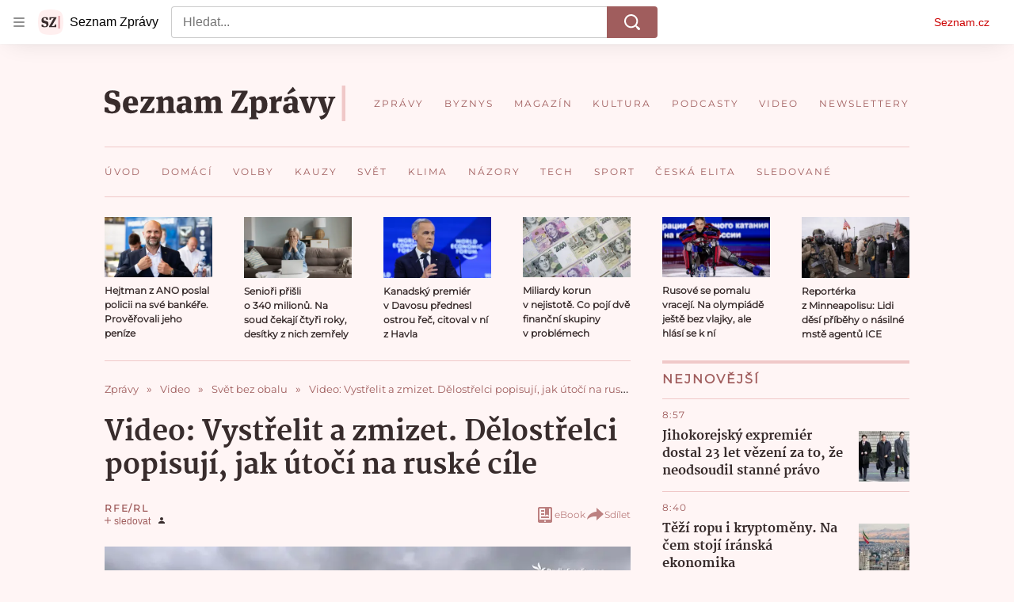

--- FILE ---
content_type: text/html; charset=utf-8
request_url: https://www.seznamzpravy.cz/clanek/porady-svet-bez-obalu-video-vystrelit-a-zmizet-delostrelci-popisuji-jak-utoci-na-ruske-cile-220552
body_size: 82700
content:
<!doctype html>
<html lang="cs"><head><link as="font" crossorigin="anonymous" href="https://d39-a.sdn.cz/d_39/c_static_oW_A/kPWmeC9soBDmlC1WqCeB505/3e10/martel-extrabold.woff2" rel="preload" type="font/woff2"/><link as="font" crossorigin="anonymous" href="https://d39-a.sdn.cz/d_39/c_static_oW_A/nOzqs9nZOdDqrDkVkCeB5OP/55e3/montserrat-regular-webfont.woff2" rel="preload" type="font/woff2"/><link as="font" crossorigin="anonymous" href="https://d39-a.sdn.cz/d_39/c_static_oW_A/kPWmeC9soBDmlC1WqCeB505/3e10/martel-regular.woff2" rel="preload" type="font/woff2"/><meta charSet="utf-8"/><meta content="IE=edge" http-equiv="X-UA-Compatible"/><meta name="theme-color" content="#fff5f5"/><title>Video: Vystřelit a zmizet. Dělostřelci popisují, jak útočí na ruské cíle  - Seznam Zprávy</title><link data-ima-meta rel="canonical" href="https://www.seznamzpravy.cz/clanek/porady-svet-bez-obalu-video-vystrelit-a-zmizet-delostrelci-popisuji-jak-utoci-na-ruske-cile-220552" /><link data-ima-meta rel="previewimage" href="https://d39-a.sdn.cz/d_39/c_img_QQ_s/4X6w/image.jpeg?fl=cro,1,0,853,480%7Cres,1200,,1" /><meta data-ima-meta name="description" content="Ruská armáda stále okupuje většinu území v Luhanské oblasti. Ukrajinské jednotky se proto nyní zaměřily na dobytí dálnice, která spojuje města Svatove a Kreminna." /><meta data-ima-meta name="keywords" content="Válka Rusko-Ukrajina, Luhanská oblast, Dělostřelectvo, Ostřelování" /><meta data-ima-meta name="robots" content="index, follow" /><meta data-ima-meta name="viewport" content="width=device-width, initial-scale=1, minimum-scale=1, viewport-fit=cover" /><meta data-ima-meta name="twitter:title" content="Video: Vystřelit a zmizet. Dělostřelci popisují, jak útočí na ruské cíle  - Seznam Zprávy" /><meta data-ima-meta name="twitter:description" content="Ruská armáda stále okupuje většinu území v Luhanské oblasti. Ukrajinské jednotky se proto nyní zaměřily na dobytí dálnice, která spojuje města Svatove a Kreminna." /><meta data-ima-meta name="twitter:card" content="summary_large_image" /><meta data-ima-meta name="twitter:image" content="https://d39-a.sdn.cz/d_39/c_img_QQ_s/4X6w/image.jpeg?fl=cro,1,0,853,480%7Cres,1200,,1" /><meta data-ima-meta name="twitter:url" content="https://www.seznamzpravy.cz/clanek/porady-svet-bez-obalu-video-vystrelit-a-zmizet-delostrelci-popisuji-jak-utoci-na-ruske-cile-220552" /><meta data-ima-meta name="szn:age-restricted-content" content="" /><meta data-ima-meta name="szn:hp-expire" content="2022-12-11T19:14:23.000Z" /><meta data-ima-meta name="szn:galleries-image-link" content="https://api-web.seznamzpravy.cz/v1/galleries-image-link/638cf18f55e6f9b489f9665c" /><meta data-ima-meta name="szn:permalink" content="www.seznamzpravy.cz/clanek/220552" /><meta data-ima-meta name="szn:discussionDisabled" content="false" /><meta data-ima-meta name="szn:_cls" content="ArticlePublished" /><meta data-ima-meta name="twitter:site" content="@Seznam_Zpravy" /><meta data-ima-meta name="szn:image" content="https://d39-a.sdn.cz/d_39/c_img_QQ_s/4X6w/image.jpeg?fl=cro,1,0,853,480%7Cres,1200,,1" /><meta data-ima-meta name="szn:imagePreviewType" content="common" /><meta data-ima-meta property="og:title" content="Video: Vystřelit a zmizet. Dělostřelci popisují, jak útočí na ruské cíle  - Seznam Zprávy" /><meta data-ima-meta property="og:description" content="Ruská armáda stále okupuje většinu území v Luhanské oblasti. Ukrajinské jednotky se proto nyní zaměřily na dobytí dálnice, která spojuje města Svatove a Kreminna." /><meta data-ima-meta property="og:type" content="article" /><meta data-ima-meta property="og:image" content="https://d39-a.sdn.cz/d_39/c_img_QQ_s/4X6w/image.jpeg?fl=cro,1,0,853,480%7Cres,1200,,1" /><meta data-ima-meta property="og:url" content="https://www.seznamzpravy.cz/clanek/porady-svet-bez-obalu-video-vystrelit-a-zmizet-delostrelci-popisuji-jak-utoci-na-ruske-cile-220552" />
<link crossorigin="anonymous" rel="manifest" href="https://d39-a.sdn.cz/d_39/c_static_oW_A/nOzqs9nZOdBZAD9XJCeB4qy/fbe6/site.webmanifest">
<link crossorigin="anonymous" rel="icon" href="https://d39-a.sdn.cz/d_39/c_static_oW_A/nOzqs9nZOdBZAD9XJCeB4qy/fbe6/favicon.ico" sizes="32x32">
<link crossorigin="anonymous" rel="icon" href="https://d39-a.sdn.cz/d_39/c_static_oW_A/nOzqs9nZOdBZAD9XJCeB4qy/fbe6/favicon.svg" type="image/svg+xml">
<link crossorigin="anonymous" rel="apple-touch-icon" href="https://d39-a.sdn.cz/d_39/c_static_oW_A/nOzqs9nZOdBZAD9XJCeB4qy/fbe6/apple-touch-icon.png">
<link rel="preload" href="https://d39-a.sdn.cz/d_39/c_static_gX_F/vjMGM/seznam-zpravy-logo.svg" as="image" type="image/svg+xml">
<link rel="preload" href="https://d39-a.sdn.cz/d_39/c_static_gT_F/ioiCY/seznam-zpravy-icon.svg" as="image" type="image/svg+xml">
<link rel="preconnect" href="https://d94-a.sdn.cz" />
<link rel="preconnect" href="https://d795-a.sdn.cz" />
<link rel="preconnect" href="https://d39-a.sdn.cz" />
<link rel="preconnect" href="https://api-web.seznamzpravy.cz" />
<meta name="seznam-wmt" content=k7BcT9sYgTJQhBhcrzBOrTzdZO8M0fqg><link crossorigin="crossorigin" href="https://share.seznam.cz/report/zpravy/web" rel="preconnect"/><link crossorigin="crossorigin" href="https://api-web.seznamzpravy.cz/v1" rel="preconnect"/><link as="style" href="//d39-a.sdn.cz/d_39/c_static_p7_A/nDJ4VEZEqDjvpWVrdFcLnST/17d3/static/css/app.b483ec04a824ac2d.css" rel="preload" type="text/css" /><link href="//d39-a.sdn.cz/d_39/c_static_p7_A/nDJ4VEZEqDjvpWVrdFcLnST/17d3/static/css/app.b483ec04a824ac2d.css" rel="stylesheet" onerror="this.onerror=null;this.href='/pro/static/css/app.b483ec04a824ac2d.css';" /><script id="ima-revival-settings">(function (root) {
      root.$Debug = false;
      root.$IMA = root.$IMA || {};
      $IMA.SPA = false;
      $IMA.SPAPrefetch = false;
      $IMA.$PublicPath = "//d39-a.sdn.cz/d_39/c_static_p7_A/nDJ4VEZEqDjvpWVrdFcLnST/17d3/";
      $IMA.$RequestID = "mke1jzxd-16s.krlwlhbkj-d64812a3-6290-4115-af6f-a4428b1ec6a6";
      $IMA.$Language = "cs";
      $IMA.$Env = "prod";
      $IMA.$Debug = false;
      $IMA.$Version = "16.0.0";
      $IMA.$App = {"externalApiUrl":"https://api-web.seznamzpravy.cz/v1","features":{"allowedABTests":true,"disableStaticContentSandbox":false,"discussionLide":true,"noIndex":false,"isWebPSupported":true,"isAvifSupported":false},"scrambleCss":{"hashTable":[["hide","tpl","ogm","el","atm","increasing","focus","mol","grey","animate","twitter","ribbon","page"],["scroll-bars","royalty-header","article-layout","content","button-primary","article-card__container","article-card__media","article-card__content","article-card__title","headline","article-card__container--is-advert","article-card__meta-information","link","specificity-override","background-container","background-container--white","background-container--red","component-title","headline-h2","component-title--has-line-after","component-title--has-line-before","button","ellipsis--single-line","ellipsis--multi-line","ellipsis--multi-line-2","ellipsis--multi-line-3","ellipsis--multi-line-4","ellipsis--multi-line-6","font-family--secondary","label--red","label--brown","label--pink","no-scroll","position-relative","text__generous--secondary","overflow","loaded","responsive","placeholder","fill","loader","loader-animation","loader-animation-black","loader-animation-white","layout-responsive","layout-fill","image","loader-center","crossdomain-service","crossdomain-service__icon","text-decorator__style--bold","text-decorator__style--italic","text-decorator__style--subscript","text-decorator__style--superscript","text-decorator__style--underline","accessibility-header","facebook-share","facebook-share__icon","avatar__icon","icon-mask__border","avatar","icon_author-placeholder","icon_author-placeholder--light","icon","label","info-link","link-icon","lock--unlocked","lock--locked","lock--unavailable","login-restricted","login-restricted__dialog","login-restricted__dialog__button","login-restricted__dialog__icon","login-restricted__dialog__text","video-media-item","video-media-item__player-container","pixel","toggle","visible","toggle--disabled","toggle__switch","toggle__input","tts-info","tts-info__icon","tts-info__login-link","tts-play-btn","tts-play-btn__play-btn","tts-play-btn__pause-btn","tts-play-btn__advert","tts-play-btn__duration","twitter-share","twitter-share__icon","video-expired-poster","video-expired-poster__expire-message-container","video-expired-poster__expire-message-icon","video-expired-poster__expire-message-text","video-loading-poster","video-loading-poster--regression","merkur-error","merkur-error__text","merkur-error__button","merkur-error__debug","merkur-placeholder","merkur-placeholder__loader","specificity","iframe-player","iframe-player__iframe","avatar-with-lock__lock","avatar-with-lock","lock","content-access-button__disabled","content-access-button__link","dialog-wrapper","discussion-link","discussion-link__icon","info-bubble","info-bubble__inside","info-bubble__icon","info-bubble__text","info-paragraph","info-paragraph__icon","screen-reader","image-placeholder--rounded-corners","image-placeholder--circular","text-placeholder","text-placeholder--big","text-placeholder--medium","text-placeholder--small","text-placeholder--w-100-p","text-placeholder--w-80-p","text-placeholder--w-60-p","text-placeholder--w-40-p","text-placeholder--w-15-p","seznam-like-button","seznam-discussion-link","seznam-discussion-link__icon","seznam-discussion-link__count","seznam-subscribe-button","expand-button","expand-button-disabled","headline-h1","headline-h3","headline-h4","headline-h5","paragraph","paragraph-align-right","media-item-image","media-item-image-caption","media-item-image-caption-box","media-item-image-caption-text","media-item-image-overlay-text","media-item-image-overlay-text-highlight","merkur-error__button--disabled","image-placeholder--color-dark","image-placeholder--color-light","image-placeholder--color-medium","text-placeholder--color-dark","text-placeholder--color-light","text-placeholder--color-medium","live-label","live-label__dot","live-label__text","advert-content","advert-container","advert","gambling-warning","gambling-warning__icon","gambling-warning__text","native-advert-wrapper","rich-content--for-article","banner__link","banner__commercial-title","banner__tag","banner__tag-title","banner__caption-text","banner__caption-author","embed","embed__accessibility","embed__accessibility--bottom","embed--fixed-height","iframe","figure__caption--hidden","figure__caption-author","figure__paid-content","media-item-image-events","figure","xpc-product","xpc-product__inactive-product","xpc-product_active-product-info__prompt-text","xpc-product_active-product-info__teaser","xpc-product_active-product-info__login-link","xpc-product_active-product-info__title","content-access-button","gallery__preview-main-image","gallery__preview-bar","gallery__preview-image","gallery__preview-image-last","gallery__preview-background","gallery__preview-foreground","gallery__preview-rest-container","gallery__preview-rest","gallery__preview-rest-icon","gallery__image-link","gallery__image-container","gallery__images-container","gallery__advert-container","gallery__expanded-container","figure__media","link-box","link-box__link","link-box__icon","link-box__text","list","li","list-ol","login-restriction-wrapper","login-restriction-wrapper__cover","login-restriction-wrapper__dialog","login-restriction-wrapper__text","login-restriction-wrapper__button","podcast-embed","podcast-embed_placeholder","podcast-embed_placeholder__header","podcast-embed_placeholder__image","podcast-embed_placeholder__play-button","poll__answer","poll__answer-text","poll__answer-result","poll__answer-percent","poll__login","poll__login-link","poll__login-icon","poll__progress-bar","poll__progress-bar-container","poll__progress-bar-block","poll__progress-bar-hundred","poll__progress-bar-thirty","poll__progress-bar-ten","poll__progress-bar-five","poll__progress-bar-one","poll__progress-bar-point-three","poll__progress-bar-point-one","poll--disabled","quiz__question","quiz__question__title","quiz__submit-wrapper","quiz__submit-button","quiz__evaluation","quiz__evaluation__title","quiz__evaluation__description","quiz__evaluation__image","quiz__evaluation__share-buttons","quiz","quiz__form--evaluated","quiz-answer__title","quiz__question__title-image","quiz-answer","quiz-answer__label","quiz-answer__radiowrapper","icon__article-molecules-radio-button","icon__article-molecules-radio-button__dot","icon__article-molecules-radio-button__border","quiz-answer__textwrapper","quiz-answer__description","quiz-answer__text-image","quiz-answer__answer-icon","icon__article-molecules-check","quiz-answer--answered","quiz-answer--correct","quiz-answer--incorrect","show-all-button","show-all-button__button","static-content__iframe-container","table","table__table","table__cell--bold","table__cell--underline","table__cell--italic","table__cell--text-left","table__cell--text-center","table__cell--text-right","video-gallery__button","video-gallery__count","video-gallery__media-image-container","video-gallery__media-image-container--selected","video-gallery__media-label","video-gallery__media-title","video-gallery__media-source","video-gallery__scroll","video-gallery__thumb","video-gallery__thumb--selected","video-gallery__media-image","video-gallery__thumbs","video-gallery__thumbs-container","video-gallery__time","video-gallery__title","video-gallery__arrow","video-gallery__scroll--next","author_content","author_content__info-wrapper","author_content--indented","author_photos","author_photos__photo","author_subscribe-btn-modal","author_subscribe-btn-modal__btn","author_subscribe-btn-modal__icon","author_subscribe-btn-modal__modal","author-badge","author-badge__name","author-badge__photo","author-badge__role","seznam-recommends-item","seznam-recommends-item__link","seznam-recommends-item__text-box","seznam-recommends-item__image","seznam-recommends-item__image-sizer","seznam-recommends-item__service-name","seznam-recommends-item__additional-type","seznam-recommends-item__title","seznam-recommends-item__label--is-advert","seznam-recommends-item__label--is-service","seznam-recommends-item__label-link","donate","donate__button","donate__button-icon","donate__question-mark","donate-promo","donate-promo__icon","donate-promo__content","donate-promo__text","dropdown-list_option-item","dropdown-list_option-item__link","dropdown-list","dropdown-list_options-wrapper","collapsible","collapsible__summary","collapsible__icon","","epub-dialog","epub-dialog__content","epub-dialog__headline","epub-dialog__icon","epub-dialog__close","epub-dialog__button","kindle-email-form","kindle-email-form__input","kindle-email-form__input--invalid","kindle-email-form__invalid","kindle-email-form__button","carousel__panel","carousel__container","carousel__container--moving","carousel__controls","carousel__controls--hidden","carousel__controls-prev","carousel__controls-next","carousel__item","carousel__item-wrapper","carousel__item-title","carousel__dot-navigation","carousel__dot-navigation-item","carousel__dot-navigation-item--active","carousel__slide-counter","carousel","lightbox","lightbox__list","lightbox__list-image","lightbox__caption","lightbox__caption--hidden","lightbox__caption-text","lightbox__caption-author","lightbox__controls","lightbox__controls-text","lightbox__controls-button","lightbox__controls-button--hidden","lightbox__controls-button--previous","lightbox__controls-button--next","lightbox__item-image","lock-label","login-wall-dialog-content","login-wall-dialog-content__icon","login-wall-dialog-content__title","login-wall-dialog-content__register","login-wall-dialog-content__register-link","paid-dialog-content","paid-dialog-content__icon","restricted-content-dialog","restricted-content-dialog--align-to-top","restricted-content-dialog--align-to-bottom","restricted-content-dialog--fix-to-window","restricted-content-dialog--static","restricted-content","xpc-product_active-product-info__author","xpc-product_active-product-info__description","xpc-product_active-product-info__unlocked","xpc-product_active-product-info__unlocked-icon","xpc-product_active-product-info__unlocked-text","xpc-product__loader-teaser","seo-footer","seo-footer__group","seo-footer__item","seo-footer__link","seo-footer__list","seo-footer__logo","seo-footer__separator","seo-footer__title","seo-footer__group--additional","epub-button","epub-button__icon","epub-button__button","epub-button__dropdown","dropdown-list__option","dropdown-list__option-link","dropdown-list--open","epub-button__shade","social-share-buttons","social-share-buttons__share-button","icon__atoms-facebook","icon__atoms-twitter","social-share-popover","social-share-popover__icon","social-share-popover__button","social-share-popover__dropdown","shared-timeline__title","shared-timeline__articles-wrapper","shared-timeline-item__link","shared-timeline-item__media","shared-timeline-item__title","shared-timeline-item__bottom-gradient","subscription-placeholder","subscription-placeholder__headline","subscription-placeholder__headline--no-image","subscription-placeholder__picture","subscription-placeholder__login","assign-email","assign-email__button","assign-email__diff-acc-prompt","edit-link","restriction-wrapper","restriction-wrapper__embed-cover","tiktok-post__wrapper","article-timeline","article-timeline-advert","article-timeline-commercial","article-content","rich-content","self-promo","advert--mobile-square","timeline-item--advert-mobile-square","advert-mobile-square","advert-mobile-square-640","figure__caption","gallery","list-ul","poll","poll__question","poll__title","poll__votes-count","quiz__form","quiz__encouragement-to-submit","quiz__encouragement-to-share","quiz__evaluation__results","quote","quote__author","quote__date","quote__footer","quote__quote","table__cell","table__cell--predefined-style-0","table__cell--predefined-style-1","table__cell--predefined-style-3","table__cell--predefined-style-4","author--multiple-authors","author_names","author_names__name","icon_author-placeholder--dark","footer-items_list-item","merkur-widget","subscription-placeholder__login--disabled","instagram-post","twitter-tweet","tweet","article-card__intro","article-card__meta-information--placeholder-mode","article-card__story-latest-posts","article-card__story-post-item","article-card__story-post-item-time","article-card__story-post-item-link","article-card__story-post-item-title","article-card__story-posts-timeline-link","card-meta","card-meta__authors-wrapper","author","crossdomain-document-link","document-links","document-links__title","document-link","document-meta","document-meta__tags","document-meta__tags--left-side","document-meta__tags--right-side","documents-list","documents-list__document","documents-list__icon","documents-list__document-title","empty-space","empty-space-1","empty-space-2","empty-space-4","empty-space-8","empty-space-16","empty-space-32","infobox","post-card","poll-wrapper","timeline-advert__image","timeline-advert__image-fill","timeline-advert__info","timeline-advert__info-icon","timeline-advert__info-text","timeline-story-advert","post-card__meta-information","post-card__title","post-card__content","post-card__title--is-in-story","post-card__title--is-not-in-story","post-card__rich-content","post-card__story-article-link","post-card--is-not-in-story","logo","timeline-item","timeline-item--with-tags","timeline-item__head","timeline-item--story","timeline-item__body","timeline-item--placeholder","timeline-separator","advert-layout","advert-sticky","advert-skyscraper","advert-sponsor","advert-really-sticky","advert-not-available","advert-align-to-top","advert-align-to-bottom","advert-fix-to-window","royalty-sidebar","advert-adaptable","advert-repeating","branding-static-advert","branding-static-advert-sklik","advert-leaderboard","advert-branding","branding-sizer--auto","text-to-speech","text-to-speech--active","text-to-speech__width-container","text-to-speech__close-button","article-author","article-author__authors-labels","article-author__info-paragraph","article-author__","article-author__button-slot-before","article-author__button-slot-after","article-author__social-wrapper","article-author__tts-wrapper","article-author-header","article-author-header--two-rows","article-author-header--large-author","article-author-header__top","article-author-header__top--column","article-author-header__top--row","article-author-header__top--multiple-authors","article-author-header__authors-labels","article-author-header__labels","article-author-header__button-slot-before","article-author-header__button-slot-after","article-author-header__social-wrapper","article-author-header__tts-wrapper","article-author-header__avatar","article-author-header__name","article-author-header__role","article-author-header__large-authors-labels","author-box","author-box__photo","author-box__actions","author-box__name","author-box__social-links","author-box__social-link","author-box__paragraph","author-box__role","author-box__bio","author-box__right-top-container","author-box__right-container","author-box__photo-with-border","icon-mask","authors-directory_author-breadcrumbs","authors-directory_author-breadcrumbs__title","authors-directory_author-breadcrumbs__letter","authors-directory_author-breadcrumbs__letter--link","authors-directory_author-breadcrumbs__letter--active","authors-directory","authors-directory__list","breadcrumb-navigation","breadcrumb-navigation__link","seznam-recommends__content","native-advert","seznam-recommends__item","headline--left","headline--center","headline--right","debug","author-xpc-products__section-title","seo-footer__seznam-logo","share-bar","share-bar__bubble","share-bar__bubble--without-like-button","share-bar__like","share-bar__discussion","share-bar__left","share-bar__right","share-bar__share","share-bar__share-buttons","share-bar__text","share-bar__text--hidden-on-mobile","subscribe","subscribe__button","subscribe-info","szn-discussion","related-tags__title","related-tags__item","related-tags__tag","leaderboard-timeline","shared-timeline__article","shared-timeline__item-placeholder","skyscraper-timeline","age-restriction-dialog","age-restriction-dialog__wrapper","age-restriction-dialog__arrow","age-restriction-dialog__body","age-restriction-dialog__body--storybook","age-restriction-dialog__content","age-restriction-dialog__logo","age-restriction-dialog__title","age-restriction-dialog_login-link","age-restriction-dialog_login-link__info","age-restriction-dialog_login-link__info-link","branding-layout","branding-loader","branding-sizer","branding-advert-code-iframe","branding-advert-creative","branding-advert-creative-background","branding-advert-iframe","branding-advert-iframe-2000","branding-page-content","branding-is-branding-shown","branding-narrow","branding__paw-container","advert-static","advert-article-sklik-outstream","content__empty","facebook-post","gallery__preview-container","social-like","article-perex","main-media","main-media__container","seznam-recommends","merkur","merkur-slot","service__icon-label","related-tags","branding","branding-advert","old-branding-advert","royalty-layout","king-mainHeader","branding-advert-narrow","king-top-content","king-middle-content","king-bottom-content","king-mainFooter","king-container","king-sidebar","actual-box","actual-box--mobile","actual-box__title","actual-box__item","actual-box__item-date","actual-box__item-body","actual-box__item-content","actual-box__item-media","actual-box__item-title","actual-box__section-link","article-layout--empty","article-container","article-header","article-header__title","article-backlink","article-backlink__arrow","article-backlink__link","article-offer","article-offer__article","article-offer__article-title","author-list","author-list__content","breadcrumb-navigation-wrapper--horizontal-line-separator","date-of-publication","date-of-publication__item","date-of-publication__date","date-of-publication__updated","desktop-menu","desktop-menu__","desktop-menu__item","desktop-menu__item--active","desktop-menu__list-container","desktop-menu__list","desktop-menu__list--bottom","desktop-menu__title","desktop-menu__list--top","desktop-menu__row","desktop-menu__row--bottom","desktop-menu__top-container","desktop-menu__logo","desktop-menu__select","desktop-menu__dropdown-list-options-wrapper","e-box","e-box__container","e-box__caption","e-box__text-box","e-box__top-article-title","e-box__top-article-title--placeholder","e-box__info-container","e-box__info","e-box__info--placeholder","e-box__meta","e-box__bottom-articles","e-box__article-cell","e-box__perex","e-box__seznam-native-caption-sizer","e-box__section-link-container","e-box__section-link","e-box__title-container","e-box__child-sections","e-box__child-section","error-disclaimer","error-disclaimer-close","error-disclaimer-clipboard-message","error-disclaimer-error-log","footer","footer__container","footer__link-list","footer__copyright-protected","footer__copyright-companies","footer__copyright-description","footer__socials-intro","footer__social-link-list","footer__social-link","footer__social-icon","footer__store-link","footer__store-link--ios","footer__store-icon","footer__store-icon--android","header","header--desktop-menu","horizontal-timeline","horizontal-timeline__content","horizontal-timeline__item","horizontal-timeline__item-media","horizontal-timeline__item-media-link","horizontal-timeline__item-content","horizontal-timeline__item-title","horizontal-timeline__item-title-link","horizontal-timeline__item-author","medium","related-documents","document-timeline","timeline_expand","timeline_expand--disabled","timeline_expand--prev","document-timeline--story","video-native","top-story","top-story__meta","top-story__authors","top-story__perex","top-story__author-placeholder","top-story__author-image-placeholder-container","top-story--placeholder","article-card","article-card__media-link","detail","error","error-content","error-title","error-text-content","error-footer","error-seznam","section","king-content","king-sidebar-container","king-middle-container","royalty-main","royalty-vendor-bottom","royalty-wideHeader","royalty-footer","royalty-branding","royalty-branding-bottom","header-topbar","advert-rectangle","king","headline-left","static-content","container","sklik"]]},"sznApiConfigs":{"currentEnv":[{"name":"zpravy","externalUrl":"https://api-web.seznamzpravy.cz/v1","apiExternalUrl":"https://api-external.seznamzpravy.cz/v1"},{"name":"novinky","externalUrl":"https://api-web.novinky.cz/v1","apiExternalUrl":"https://api-external.novinky.cz/v1"},{"name":"pocasi","externalUrl":"https://api-web.pocasi.seznam.cz/v1"},{"name":"weatherApi","externalUrl":"https://wapi.pocasi.seznam.cz/v2"},{"name":"xfeed","externalUrl":"https://api-web.clanky.seznam.cz/v1","apiExternalUrl":"https://api-external.clanky.seznam.cz/v1"},{"name":"super","externalUrl":"https://api-web.super.cz/v1","apiExternalUrl":"https://api-external.super.cz/v1"},{"name":"prozeny","externalUrl":"https://api-web.prozeny.cz/v1","apiExternalUrl":"https://api-external.prozeny.cz/v1"},{"name":"garaz","externalUrl":"https://api-web.garaz.cz/v1","apiExternalUrl":"https://api-external.garaz.cz/v1"},{"name":"sport","externalUrl":"https://api-web.sport.cz/v1","apiExternalUrl":"https://api-external.sport.cz/v1"},{"name":"blogy","externalUrl":"https://api-web.medium.seznam.cz/v1","apiExternalUrl":"https://api-external.medium.seznam.cz/v1"},{"name":"campus","externalUrl":"https://api-web.campus.seznamzpravy.cz/v1"},{"name":"seoApi","externalUrl":"https://share.seznam.cz/seoapi/public"},{"name":"xpc","externalUrl":"https://share.seznam.cz/xpc/v1/api/public"}],"prod":[{"name":"zpravy","externalUrl":"https://api-web.seznamzpravy.cz/v1","apiExternalUrl":"https://api-external.seznamzpravy.cz/v1"},{"name":"novinky","externalUrl":"https://api-web.novinky.cz/v1","apiExternalUrl":"https://api-external.novinky.cz/v1"},{"name":"pocasi","externalUrl":"https://api-web.pocasi.seznam.cz/v1"},{"name":"weatherApi","externalUrl":"https://wapi.pocasi.seznam.cz/v2"},{"name":"xfeed","externalUrl":"https://api-web.clanky.seznam.cz/v1","apiExternalUrl":"https://api-external.clanky.seznam.cz/v1"},{"name":"super","externalUrl":"https://api-web.super.cz/v1","apiExternalUrl":"https://api-external.super.cz/v1"},{"name":"prozeny","externalUrl":"https://api-web.prozeny.cz/v1","apiExternalUrl":"https://api-external.prozeny.cz/v1"},{"name":"garaz","externalUrl":"https://api-web.garaz.cz/v1","apiExternalUrl":"https://api-external.garaz.cz/v1"},{"name":"sport","externalUrl":"https://api-web.sport.cz/v1","apiExternalUrl":"https://api-external.sport.cz/v1"},{"name":"blogy","externalUrl":"https://api-web.medium.seznam.cz/v1","apiExternalUrl":"https://api-external.medium.seznam.cz/v1"},{"name":"campus","externalUrl":"https://api-web.campus.seznamzpravy.cz/v1"},{"name":"seoApi","externalUrl":"https://share.seznam.cz/seoapi/public"},{"name":"xpc","externalUrl":"https://share.seznam.cz/xpc/v1/api/public"}]},"userFlags":{"sbr":false}};
      $IMA.$Protocol = "https:";
      $IMA.$Host = "www.seznamzpravy.cz";
      $IMA.$Root = "";
      $IMA.$LanguagePartPath = "";
    })(typeof window !== 'undefined' && window !== null ? window : global);
    </script>
    <script>
      window.$IMA = window.$IMA || {};
      window.$IMA.Runner = {
        onError: function (error) {
          if (window.$Debug) {
            if (window.__IMA_HMR && window.__IMA_HMR.emitter) {
              window.__IMA_HMR.emitter.emit('error', { error: error });
            } else {
              console.error(error);
            }
          }

          fetch('https://share.seznam.cz/report/zpravy/web', {
            method: 'POST',
            headers: {
              'Content-Type': 'application/json'
            },
            body: JSON.stringify({
              $type: 'error:runner',
              referrer: document.referrer,
              url: location.href,
              params: {},
              name: error.name,
              message: error.message,
              stack: error.stack
            })
          });
        },
        onUnsupported: function () {
          fetch('https://share.seznam.cz/report/zpravy/web', {
            method: 'POST',
            headers: {
              'Content-Type': 'application/json'
            },
            body: JSON.stringify({
              $type: 'client:legacy',
              unsupported: true
            })
          });
        },
      };

      if (!window.fetch) {
        window.$IMA.Runner.scripts = ['https://d50-a.sdn.cz/d_50/c_static_gZ_D/fRbG8/js/fetch-polyfill.js'];
      }
    </script>
    <script id="ima-runner">var e;(e="undefined"!=typeof window&&null!==window?window:global).$IMA=e.$IMA||{},e.$IMA.Runner=function(e){for(var r=Object(e),n=1;n<arguments.length;n++){var t=arguments[n];if(null!=t)for(var i in t)Object.prototype.hasOwnProperty.call(t,i)&&(r[i]=t[i])}return r}({isEsVersion:!1,scriptResources:JSON.parse("{\"scripts\":[[\"//d39-a.sdn.cz/d_39/c_static_p7_A/nDJ4VEZEqDjvpWVrdFcLnST/17d3/static/js/app.bundle.79ea7dbdc44a6c4f.js\",{\"async\":\"\",\"crossorigin\":\"anonymous\",\"fallback\":\"/pro/static/js/app.bundle.79ea7dbdc44a6c4f.js\"}],[\"//d39-a.sdn.cz/d_39/c_static_p7_A/nDJ4VEZEqDjvpWVrdFcLnST/17d3/static/js/locale/cs.8f02bf3d89276c7e.js\",{\"async\":\"\",\"crossorigin\":\"anonymous\",\"fallback\":\"/pro/static/js/locale/cs.8f02bf3d89276c7e.js\"}]],\"esScripts\":[[\"//d39-a.sdn.cz/d_39/c_static_p7_A/nDJ4VEZEqDjvpWVrdFcLnST/17d3/static/js.es/app.bundle.c8804eb8175871c3.js\",{\"async\":\"\",\"crossorigin\":\"anonymous\",\"fallback\":\"/pro/static/js.es/app.bundle.c8804eb8175871c3.js\"}],[\"//d39-a.sdn.cz/d_39/c_static_p7_A/nDJ4VEZEqDjvpWVrdFcLnST/17d3/static/js.es/locale/cs.722ca59741a83a49.js\",{\"async\":\"\",\"crossorigin\":\"anonymous\",\"fallback\":\"/pro/static/js.es/locale/cs.722ca59741a83a49.js\"}]]}"),scripts:[],loadedScripts:[],testScripts:{scripts:['return typeof AbortController !== "undefined"',"return (() => { const o = { t: 1 }; return { ...o }; })() && (async () => ({}))() && !!Object.values"],esScripts:['return typeof Promise.withResolvers === "function"','return typeof Object.groupBy === "function"']},initScripts:function(){var r=e.$IMA.Runner,n=e.document.head;function t(e){try{return!!Function(e)()}catch(e){return!1}}if(r.scriptResources.esScripts&&r.testScripts.esScripts.every(t))r.isEsVersion=!0,Array.prototype.push.apply(r.scripts,r.scriptResources.esScripts);else{if(!(r.scriptResources.scripts&&r.testScripts.scripts.every(t)))return r.onUnsupported();Array.prototype.push.apply(r.scripts,r.scriptResources.scripts)}Array.isArray(r.scripts)&&r.scripts.forEach(function t(i){var o=e.document.createElement("script");if("string"==typeof i)o.src=i;else{var a=i[0],u=i[1];o.src=a,Object.keys(u).forEach(function(e){"fallback"===e&&u.fallback?o.onerror=function(){var e={};Object.keys(u).forEach(function(r){"fallback"!==r&&(e[r]=u[r])}),t([u.fallback,e])}:o.setAttribute(e,u[e])})}o.onload=function(){r.onLoad(i)},n.appendChild(o)})},run:function(){var r=e.$IMA.Runner;try{r.isEsVersion?Function(`/******/ (() => { // webpackBootstrap
/******/ 	"use strict";
/******/ 	var __webpack_modules__ = ({});
/************************************************************************/
/******/ 	// The module cache
/******/ 	var __webpack_module_cache__ = {};
/******/ 	
/******/ 	// The require function
/******/ 	function __webpack_require__(moduleId) {
/******/ 		// Check if module is in cache
/******/ 		var cachedModule = __webpack_module_cache__[moduleId];
/******/ 		if (cachedModule !== undefined) {
/******/ 			return cachedModule.exports;
/******/ 		}
/******/ 		// Create a new module (and put it into the cache)
/******/ 		var module = __webpack_module_cache__[moduleId] = {
/******/ 			id: moduleId,
/******/ 			loaded: false,
/******/ 			exports: {}
/******/ 		};
/******/ 	
/******/ 		// Execute the module function
/******/ 		__webpack_modules__[moduleId].call(module.exports, module, module.exports, __webpack_require__);
/******/ 	
/******/ 		// Flag the module as loaded
/******/ 		module.loaded = true;
/******/ 	
/******/ 		// Return the exports of the module
/******/ 		return module.exports;
/******/ 	}
/******/ 	
/******/ 	// expose the modules object (__webpack_modules__)
/******/ 	__webpack_require__.m = __webpack_modules__;
/******/ 	
/************************************************************************/
/******/ 	/* webpack/runtime/chunk loaded */
/******/ 	(() => {
/******/ 		var deferred = [];
/******/ 		__webpack_require__.O = (result, chunkIds, fn, priority) => {
/******/ 			if(chunkIds) {
/******/ 				priority = priority || 0;
/******/ 				for(var i = deferred.length; i > 0 && deferred[i - 1][2] > priority; i--) deferred[i] = deferred[i - 1];
/******/ 				deferred[i] = [chunkIds, fn, priority];
/******/ 				return;
/******/ 			}
/******/ 			var notFulfilled = Infinity;
/******/ 			for (var i = 0; i < deferred.length; i++) {
/******/ 				var [chunkIds, fn, priority] = deferred[i];
/******/ 				var fulfilled = true;
/******/ 				for (var j = 0; j < chunkIds.length; j++) {
/******/ 					if ((priority & 1 === 0 || notFulfilled >= priority) && Object.keys(__webpack_require__.O).every((key) => (__webpack_require__.O[key](chunkIds[j])))) {
/******/ 						chunkIds.splice(j--, 1);
/******/ 					} else {
/******/ 						fulfilled = false;
/******/ 						if(priority < notFulfilled) notFulfilled = priority;
/******/ 					}
/******/ 				}
/******/ 				if(fulfilled) {
/******/ 					deferred.splice(i--, 1)
/******/ 					var r = fn();
/******/ 					if (r !== undefined) result = r;
/******/ 				}
/******/ 			}
/******/ 			return result;
/******/ 		};
/******/ 	})();
/******/ 	
/******/ 	/* webpack/runtime/compat get default export */
/******/ 	(() => {
/******/ 		// getDefaultExport function for compatibility with non-harmony modules
/******/ 		__webpack_require__.n = (module) => {
/******/ 			var getter = module && module.__esModule ?
/******/ 				() => (module['default']) :
/******/ 				() => (module);
/******/ 			__webpack_require__.d(getter, { a: getter });
/******/ 			return getter;
/******/ 		};
/******/ 	})();
/******/ 	
/******/ 	/* webpack/runtime/define property getters */
/******/ 	(() => {
/******/ 		// define getter functions for harmony exports
/******/ 		__webpack_require__.d = (exports, definition) => {
/******/ 			for(var key in definition) {
/******/ 				if(__webpack_require__.o(definition, key) && !__webpack_require__.o(exports, key)) {
/******/ 					Object.defineProperty(exports, key, { enumerable: true, get: definition[key] });
/******/ 				}
/******/ 			}
/******/ 		};
/******/ 	})();
/******/ 	
/******/ 	/* webpack/runtime/ensure chunk */
/******/ 	(() => {
/******/ 		__webpack_require__.f = {};
/******/ 		// This file contains only the entry chunk.
/******/ 		// The chunk loading function for additional chunks
/******/ 		__webpack_require__.e = (chunkId) => {
/******/ 			return Promise.all(Object.keys(__webpack_require__.f).reduce((promises, key) => {
/******/ 				__webpack_require__.f[key](chunkId, promises);
/******/ 				return promises;
/******/ 			}, []));
/******/ 		};
/******/ 	})();
/******/ 	
/******/ 	/* webpack/runtime/get javascript chunk filename */
/******/ 	(() => {
/******/ 		// This function allow to reference async chunks
/******/ 		__webpack_require__.u = (chunkId) => {
/******/ 			// return url for filenames not based on template
/******/ 			if (chunkId === "vendors") return "static/js.es/chunk." + chunkId + ".9e0a184b4d4115e3.js";
/******/ 			// return url for filenames based on template
/******/ 			return undefined;
/******/ 		};
/******/ 	})();
/******/ 	
/******/ 	/* webpack/runtime/get mini-css chunk filename */
/******/ 	(() => {
/******/ 		// This function allow to reference async chunks
/******/ 		__webpack_require__.miniCssF = (chunkId) => {
/******/ 			// return url for filenames based on template
/******/ 			return undefined;
/******/ 		};
/******/ 	})();
/******/ 	
/******/ 	/* webpack/runtime/hasOwnProperty shorthand */
/******/ 	(() => {
/******/ 		__webpack_require__.o = (obj, prop) => (Object.prototype.hasOwnProperty.call(obj, prop))
/******/ 	})();
/******/ 	
/******/ 	/* webpack/runtime/load script */
/******/ 	(() => {
/******/ 		var inProgress = {};
/******/ 		var dataWebpackPrefix = "zpravy-web:";
/******/ 		// loadScript function to load a script via script tag
/******/ 		__webpack_require__.l = (url, done, key, chunkId) => {
/******/ 			if(inProgress[url]) { inProgress[url].push(done); return; }
/******/ 			var script, needAttach;
/******/ 			if(key !== undefined) {
/******/ 				var scripts = document.getElementsByTagName("script");
/******/ 				for(var i = 0; i < scripts.length; i++) {
/******/ 					var s = scripts[i];
/******/ 					if(s.getAttribute("src") == url || s.getAttribute("data-webpack") == dataWebpackPrefix + key) { script = s; break; }
/******/ 				}
/******/ 			}
/******/ 			if(!script) {
/******/ 				needAttach = true;
/******/ 				script = document.createElement('script');
/******/ 		
/******/ 				script.charset = 'utf-8';
/******/ 				if (__webpack_require__.nc) {
/******/ 					script.setAttribute("nonce", __webpack_require__.nc);
/******/ 				}
/******/ 				script.setAttribute("data-webpack", dataWebpackPrefix + key);
/******/ 		
/******/ 				script.src = url;
/******/ 			}
/******/ 			inProgress[url] = [done];
/******/ 			var onScriptComplete = (prev, event) => {
/******/ 				// avoid mem leaks in IE.
/******/ 				script.onerror = script.onload = null;
/******/ 				clearTimeout(timeout);
/******/ 				var doneFns = inProgress[url];
/******/ 				delete inProgress[url];
/******/ 				script.parentNode && script.parentNode.removeChild(script);
/******/ 				doneFns && doneFns.forEach((fn) => (fn(event)));
/******/ 				if(prev) return prev(event);
/******/ 			}
/******/ 			var timeout = setTimeout(onScriptComplete.bind(null, undefined, { type: 'timeout', target: script }), 120000);
/******/ 			script.onerror = onScriptComplete.bind(null, script.onerror);
/******/ 			script.onload = onScriptComplete.bind(null, script.onload);
/******/ 			needAttach && document.head.appendChild(script);
/******/ 		};
/******/ 	})();
/******/ 	
/******/ 	/* webpack/runtime/make namespace object */
/******/ 	(() => {
/******/ 		// define __esModule on exports
/******/ 		__webpack_require__.r = (exports) => {
/******/ 			if(typeof Symbol !== 'undefined' && Symbol.toStringTag) {
/******/ 				Object.defineProperty(exports, Symbol.toStringTag, { value: 'Module' });
/******/ 			}
/******/ 			Object.defineProperty(exports, '__esModule', { value: true });
/******/ 		};
/******/ 	})();
/******/ 	
/******/ 	/* webpack/runtime/node module decorator */
/******/ 	(() => {
/******/ 		__webpack_require__.nmd = (module) => {
/******/ 			module.paths = [];
/******/ 			if (!module.children) module.children = [];
/******/ 			return module;
/******/ 		};
/******/ 	})();
/******/ 	
/******/ 	/* webpack/runtime/publicPath */
/******/ 	(() => {
/******/ 		__webpack_require__.p = "/pro/";
/******/ 	})();
/******/ 	
/******/ 	/* webpack/runtime/jsonp chunk loading */
/******/ 	(() => {
/******/ 		// no baseURI
/******/ 		
/******/ 		// object to store loaded and loading chunks
/******/ 		// undefined = chunk not loaded, null = chunk preloaded/prefetched
/******/ 		// [resolve, reject, Promise] = chunk loading, 0 = chunk loaded
/******/ 		var installedChunks = {
/******/ 			"runtime": 0
/******/ 		};
/******/ 		
/******/ 		__webpack_require__.f.j = (chunkId, promises) => {
/******/ 				// JSONP chunk loading for javascript
/******/ 				var installedChunkData = __webpack_require__.o(installedChunks, chunkId) ? installedChunks[chunkId] : undefined;
/******/ 				if(installedChunkData !== 0) { // 0 means "already installed".
/******/ 		
/******/ 					// a Promise means "currently loading".
/******/ 					if(installedChunkData) {
/******/ 						promises.push(installedChunkData[2]);
/******/ 					} else {
/******/ 						if("runtime" != chunkId) {
/******/ 							// setup Promise in chunk cache
/******/ 							var promise = new Promise((resolve, reject) => (installedChunkData = installedChunks[chunkId] = [resolve, reject]));
/******/ 							promises.push(installedChunkData[2] = promise);
/******/ 		
/******/ 							// start chunk loading
/******/ 							var url = __webpack_require__.p + __webpack_require__.u(chunkId);
/******/ 							// create error before stack unwound to get useful stacktrace later
/******/ 							var error = new Error();
/******/ 							var loadingEnded = (event) => {
/******/ 								if(__webpack_require__.o(installedChunks, chunkId)) {
/******/ 									installedChunkData = installedChunks[chunkId];
/******/ 									if(installedChunkData !== 0) installedChunks[chunkId] = undefined;
/******/ 									if(installedChunkData) {
/******/ 										var errorType = event && (event.type === 'load' ? 'missing' : event.type);
/******/ 										var realSrc = event && event.target && event.target.src;
/******/ 										error.message = 'Loading chunk ' + chunkId + ' failed.\\n(' + errorType + ': ' + realSrc + ')';
/******/ 										error.name = 'ChunkLoadError';
/******/ 										error.type = errorType;
/******/ 										error.request = realSrc;
/******/ 										installedChunkData[1](error);
/******/ 									}
/******/ 								}
/******/ 							};
/******/ 							__webpack_require__.l(url, loadingEnded, "chunk-" + chunkId, chunkId);
/******/ 						} else installedChunks[chunkId] = 0;
/******/ 					}
/******/ 				}
/******/ 		};
/******/ 		
/******/ 		// no prefetching
/******/ 		
/******/ 		// no preloaded
/******/ 		
/******/ 		// no HMR
/******/ 		
/******/ 		// no HMR manifest
/******/ 		
/******/ 		__webpack_require__.O.j = (chunkId) => (installedChunks[chunkId] === 0);
/******/ 		
/******/ 		// install a JSONP callback for chunk loading
/******/ 		var webpackJsonpCallback = (parentChunkLoadingFunction, data) => {
/******/ 			var [chunkIds, moreModules, runtime] = data;
/******/ 			// add "moreModules" to the modules object,
/******/ 			// then flag all "chunkIds" as loaded and fire callback
/******/ 			var moduleId, chunkId, i = 0;
/******/ 			if(chunkIds.some((id) => (installedChunks[id] !== 0))) {
/******/ 				for(moduleId in moreModules) {
/******/ 					if(__webpack_require__.o(moreModules, moduleId)) {
/******/ 						__webpack_require__.m[moduleId] = moreModules[moduleId];
/******/ 					}
/******/ 				}
/******/ 				if(runtime) var result = runtime(__webpack_require__);
/******/ 			}
/******/ 			if(parentChunkLoadingFunction) parentChunkLoadingFunction(data);
/******/ 			for(;i < chunkIds.length; i++) {
/******/ 				chunkId = chunkIds[i];
/******/ 				if(__webpack_require__.o(installedChunks, chunkId) && installedChunks[chunkId]) {
/******/ 					installedChunks[chunkId][0]();
/******/ 				}
/******/ 				installedChunks[chunkId] = 0;
/******/ 			}
/******/ 			return __webpack_require__.O(result);
/******/ 		}
/******/ 		
/******/ 		var chunkLoadingGlobal = globalThis["webpackChunkzpravy_web"] = globalThis["webpackChunkzpravy_web"] || [];
/******/ 		chunkLoadingGlobal.forEach(webpackJsonpCallback.bind(null, 0));
/******/ 		chunkLoadingGlobal.push = webpackJsonpCallback.bind(null, chunkLoadingGlobal.push.bind(chunkLoadingGlobal));
/******/ 	})();
/******/ 	
/************************************************************************/
/******/ 	
/******/ 	
/******/ })()
;`)():Function(`/******/ (() => { // webpackBootstrap
/******/ 	"use strict";
/******/ 	var __webpack_modules__ = ({});
/************************************************************************/
/******/ 	// The module cache
/******/ 	var __webpack_module_cache__ = {};
/******/ 	
/******/ 	// The require function
/******/ 	function __webpack_require__(moduleId) {
/******/ 		// Check if module is in cache
/******/ 		var cachedModule = __webpack_module_cache__[moduleId];
/******/ 		if (cachedModule !== undefined) {
/******/ 			return cachedModule.exports;
/******/ 		}
/******/ 		// Create a new module (and put it into the cache)
/******/ 		var module = __webpack_module_cache__[moduleId] = {
/******/ 			id: moduleId,
/******/ 			loaded: false,
/******/ 			exports: {}
/******/ 		};
/******/ 	
/******/ 		// Execute the module function
/******/ 		__webpack_modules__[moduleId].call(module.exports, module, module.exports, __webpack_require__);
/******/ 	
/******/ 		// Flag the module as loaded
/******/ 		module.loaded = true;
/******/ 	
/******/ 		// Return the exports of the module
/******/ 		return module.exports;
/******/ 	}
/******/ 	
/******/ 	// expose the modules object (__webpack_modules__)
/******/ 	__webpack_require__.m = __webpack_modules__;
/******/ 	
/************************************************************************/
/******/ 	/* webpack/runtime/chunk loaded */
/******/ 	(() => {
/******/ 		var deferred = [];
/******/ 		__webpack_require__.O = (result, chunkIds, fn, priority) => {
/******/ 			if(chunkIds) {
/******/ 				priority = priority || 0;
/******/ 				for(var i = deferred.length; i > 0 && deferred[i - 1][2] > priority; i--) deferred[i] = deferred[i - 1];
/******/ 				deferred[i] = [chunkIds, fn, priority];
/******/ 				return;
/******/ 			}
/******/ 			var notFulfilled = Infinity;
/******/ 			for (var i = 0; i < deferred.length; i++) {
/******/ 				var [chunkIds, fn, priority] = deferred[i];
/******/ 				var fulfilled = true;
/******/ 				for (var j = 0; j < chunkIds.length; j++) {
/******/ 					if ((priority & 1 === 0 || notFulfilled >= priority) && Object.keys(__webpack_require__.O).every((key) => (__webpack_require__.O[key](chunkIds[j])))) {
/******/ 						chunkIds.splice(j--, 1);
/******/ 					} else {
/******/ 						fulfilled = false;
/******/ 						if(priority < notFulfilled) notFulfilled = priority;
/******/ 					}
/******/ 				}
/******/ 				if(fulfilled) {
/******/ 					deferred.splice(i--, 1)
/******/ 					var r = fn();
/******/ 					if (r !== undefined) result = r;
/******/ 				}
/******/ 			}
/******/ 			return result;
/******/ 		};
/******/ 	})();
/******/ 	
/******/ 	/* webpack/runtime/compat get default export */
/******/ 	(() => {
/******/ 		// getDefaultExport function for compatibility with non-harmony modules
/******/ 		__webpack_require__.n = (module) => {
/******/ 			var getter = module && module.__esModule ?
/******/ 				() => (module['default']) :
/******/ 				() => (module);
/******/ 			__webpack_require__.d(getter, { a: getter });
/******/ 			return getter;
/******/ 		};
/******/ 	})();
/******/ 	
/******/ 	/* webpack/runtime/define property getters */
/******/ 	(() => {
/******/ 		// define getter functions for harmony exports
/******/ 		__webpack_require__.d = (exports, definition) => {
/******/ 			for(var key in definition) {
/******/ 				if(__webpack_require__.o(definition, key) && !__webpack_require__.o(exports, key)) {
/******/ 					Object.defineProperty(exports, key, { enumerable: true, get: definition[key] });
/******/ 				}
/******/ 			}
/******/ 		};
/******/ 	})();
/******/ 	
/******/ 	/* webpack/runtime/ensure chunk */
/******/ 	(() => {
/******/ 		__webpack_require__.f = {};
/******/ 		// This file contains only the entry chunk.
/******/ 		// The chunk loading function for additional chunks
/******/ 		__webpack_require__.e = (chunkId) => {
/******/ 			return Promise.all(Object.keys(__webpack_require__.f).reduce((promises, key) => {
/******/ 				__webpack_require__.f[key](chunkId, promises);
/******/ 				return promises;
/******/ 			}, []));
/******/ 		};
/******/ 	})();
/******/ 	
/******/ 	/* webpack/runtime/get javascript chunk filename */
/******/ 	(() => {
/******/ 		// This function allow to reference async chunks
/******/ 		__webpack_require__.u = (chunkId) => {
/******/ 			// return url for filenames not based on template
/******/ 			if (chunkId === "vendors") return "static/js/chunk." + chunkId + ".c4510c155e05eede.js";
/******/ 			// return url for filenames based on template
/******/ 			return undefined;
/******/ 		};
/******/ 	})();
/******/ 	
/******/ 	/* webpack/runtime/global */
/******/ 	(() => {
/******/ 		__webpack_require__.g = (function() {
/******/ 			if (typeof globalThis === 'object') return globalThis;
/******/ 			try {
/******/ 				return this || new Function('return this')();
/******/ 			} catch (e) {
/******/ 				if (typeof window === 'object') return window;
/******/ 			}
/******/ 		})();
/******/ 	})();
/******/ 	
/******/ 	/* webpack/runtime/hasOwnProperty shorthand */
/******/ 	(() => {
/******/ 		__webpack_require__.o = (obj, prop) => (Object.prototype.hasOwnProperty.call(obj, prop))
/******/ 	})();
/******/ 	
/******/ 	/* webpack/runtime/load script */
/******/ 	(() => {
/******/ 		var inProgress = {};
/******/ 		var dataWebpackPrefix = "zpravy-web:";
/******/ 		// loadScript function to load a script via script tag
/******/ 		__webpack_require__.l = (url, done, key, chunkId) => {
/******/ 			if(inProgress[url]) { inProgress[url].push(done); return; }
/******/ 			var script, needAttach;
/******/ 			if(key !== undefined) {
/******/ 				var scripts = document.getElementsByTagName("script");
/******/ 				for(var i = 0; i < scripts.length; i++) {
/******/ 					var s = scripts[i];
/******/ 					if(s.getAttribute("src") == url || s.getAttribute("data-webpack") == dataWebpackPrefix + key) { script = s; break; }
/******/ 				}
/******/ 			}
/******/ 			if(!script) {
/******/ 				needAttach = true;
/******/ 				script = document.createElement('script');
/******/ 		
/******/ 				script.charset = 'utf-8';
/******/ 				if (__webpack_require__.nc) {
/******/ 					script.setAttribute("nonce", __webpack_require__.nc);
/******/ 				}
/******/ 				script.setAttribute("data-webpack", dataWebpackPrefix + key);
/******/ 		
/******/ 				script.src = url;
/******/ 			}
/******/ 			inProgress[url] = [done];
/******/ 			var onScriptComplete = (prev, event) => {
/******/ 				// avoid mem leaks in IE.
/******/ 				script.onerror = script.onload = null;
/******/ 				clearTimeout(timeout);
/******/ 				var doneFns = inProgress[url];
/******/ 				delete inProgress[url];
/******/ 				script.parentNode && script.parentNode.removeChild(script);
/******/ 				doneFns && doneFns.forEach((fn) => (fn(event)));
/******/ 				if(prev) return prev(event);
/******/ 			}
/******/ 			var timeout = setTimeout(onScriptComplete.bind(null, undefined, { type: 'timeout', target: script }), 120000);
/******/ 			script.onerror = onScriptComplete.bind(null, script.onerror);
/******/ 			script.onload = onScriptComplete.bind(null, script.onload);
/******/ 			needAttach && document.head.appendChild(script);
/******/ 		};
/******/ 	})();
/******/ 	
/******/ 	/* webpack/runtime/make namespace object */
/******/ 	(() => {
/******/ 		// define __esModule on exports
/******/ 		__webpack_require__.r = (exports) => {
/******/ 			if(typeof Symbol !== 'undefined' && Symbol.toStringTag) {
/******/ 				Object.defineProperty(exports, Symbol.toStringTag, { value: 'Module' });
/******/ 			}
/******/ 			Object.defineProperty(exports, '__esModule', { value: true });
/******/ 		};
/******/ 	})();
/******/ 	
/******/ 	/* webpack/runtime/node module decorator */
/******/ 	(() => {
/******/ 		__webpack_require__.nmd = (module) => {
/******/ 			module.paths = [];
/******/ 			if (!module.children) module.children = [];
/******/ 			return module;
/******/ 		};
/******/ 	})();
/******/ 	
/******/ 	/* webpack/runtime/publicPath */
/******/ 	(() => {
/******/ 		__webpack_require__.p = "/pro/";
/******/ 	})();
/******/ 	
/******/ 	/* webpack/runtime/jsonp chunk loading */
/******/ 	(() => {
/******/ 		// no baseURI
/******/ 		
/******/ 		// object to store loaded and loading chunks
/******/ 		// undefined = chunk not loaded, null = chunk preloaded/prefetched
/******/ 		// [resolve, reject, Promise] = chunk loading, 0 = chunk loaded
/******/ 		var installedChunks = {
/******/ 			"runtime": 0
/******/ 		};
/******/ 		
/******/ 		__webpack_require__.f.j = (chunkId, promises) => {
/******/ 				// JSONP chunk loading for javascript
/******/ 				var installedChunkData = __webpack_require__.o(installedChunks, chunkId) ? installedChunks[chunkId] : undefined;
/******/ 				if(installedChunkData !== 0) { // 0 means "already installed".
/******/ 		
/******/ 					// a Promise means "currently loading".
/******/ 					if(installedChunkData) {
/******/ 						promises.push(installedChunkData[2]);
/******/ 					} else {
/******/ 						if("runtime" != chunkId) {
/******/ 							// setup Promise in chunk cache
/******/ 							var promise = new Promise((resolve, reject) => (installedChunkData = installedChunks[chunkId] = [resolve, reject]));
/******/ 							promises.push(installedChunkData[2] = promise);
/******/ 		
/******/ 							// start chunk loading
/******/ 							var url = __webpack_require__.p + __webpack_require__.u(chunkId);
/******/ 							// create error before stack unwound to get useful stacktrace later
/******/ 							var error = new Error();
/******/ 							var loadingEnded = (event) => {
/******/ 								if(__webpack_require__.o(installedChunks, chunkId)) {
/******/ 									installedChunkData = installedChunks[chunkId];
/******/ 									if(installedChunkData !== 0) installedChunks[chunkId] = undefined;
/******/ 									if(installedChunkData) {
/******/ 										var errorType = event && (event.type === 'load' ? 'missing' : event.type);
/******/ 										var realSrc = event && event.target && event.target.src;
/******/ 										error.message = 'Loading chunk ' + chunkId + ' failed.\\n(' + errorType + ': ' + realSrc + ')';
/******/ 										error.name = 'ChunkLoadError';
/******/ 										error.type = errorType;
/******/ 										error.request = realSrc;
/******/ 										installedChunkData[1](error);
/******/ 									}
/******/ 								}
/******/ 							};
/******/ 							__webpack_require__.l(url, loadingEnded, "chunk-" + chunkId, chunkId);
/******/ 						} else installedChunks[chunkId] = 0;
/******/ 					}
/******/ 				}
/******/ 		};
/******/ 		
/******/ 		// no prefetching
/******/ 		
/******/ 		// no preloaded
/******/ 		
/******/ 		// no HMR
/******/ 		
/******/ 		// no HMR manifest
/******/ 		
/******/ 		__webpack_require__.O.j = (chunkId) => (installedChunks[chunkId] === 0);
/******/ 		
/******/ 		// install a JSONP callback for chunk loading
/******/ 		var webpackJsonpCallback = (parentChunkLoadingFunction, data) => {
/******/ 			var [chunkIds, moreModules, runtime] = data;
/******/ 			// add "moreModules" to the modules object,
/******/ 			// then flag all "chunkIds" as loaded and fire callback
/******/ 			var moduleId, chunkId, i = 0;
/******/ 			if(chunkIds.some((id) => (installedChunks[id] !== 0))) {
/******/ 				for(moduleId in moreModules) {
/******/ 					if(__webpack_require__.o(moreModules, moduleId)) {
/******/ 						__webpack_require__.m[moduleId] = moreModules[moduleId];
/******/ 					}
/******/ 				}
/******/ 				if(runtime) var result = runtime(__webpack_require__);
/******/ 			}
/******/ 			if(parentChunkLoadingFunction) parentChunkLoadingFunction(data);
/******/ 			for(;i < chunkIds.length; i++) {
/******/ 				chunkId = chunkIds[i];
/******/ 				if(__webpack_require__.o(installedChunks, chunkId) && installedChunks[chunkId]) {
/******/ 					installedChunks[chunkId][0]();
/******/ 				}
/******/ 				installedChunks[chunkId] = 0;
/******/ 			}
/******/ 			return __webpack_require__.O(result);
/******/ 		}
/******/ 		
/******/ 		var chunkLoadingGlobal = self["webpackChunkzpravy_web"] = self["webpackChunkzpravy_web"] || [];
/******/ 		chunkLoadingGlobal.forEach(webpackJsonpCallback.bind(null, 0));
/******/ 		chunkLoadingGlobal.push = webpackJsonpCallback.bind(null, chunkLoadingGlobal.push.bind(chunkLoadingGlobal));
/******/ 	})();
/******/ 	
/************************************************************************/
/******/ 	
/******/ 	
/******/ })()
;`)(),r.onRun()}catch(e){r.onError(e)}},onLoad:function(r){var n=e.$IMA.Runner;n.loadedScripts.push("string"==typeof r?r:r[0]),n.scripts.length===n.loadedScripts.length&&n.run()},onError:function(e){console.error("IMA Runner ERROR:",e),window.__IMA_HMR&&window.__IMA_HMR.emitter&&window.$Debug&&window.__IMA_HMR.emitter.emit("error",{error:e})},onUnsupported:function(){console.warn("Unsupported environment, the app runtime was not executed.")},onRun:function(){}},e.$IMA.Runner||{}),e.$IMA.Runner.initScripts(),Object.seal(e.$IMA.Runner);</script></head><body><div id="fb-root"></div><div id="scripts">
		<script>
			var ecmaVersion = 'legacy';
			var testFunction = function(snippet) {
				try {
					const fn = new Function(snippet);

					return !!fn();
				} catch (e) {
					return false;
				}
			};

			// https://caniuse.com/?search=es2018
			if (
				testFunction(
					'return (() => { const o = { t: 1 }; return { ...o }; })() && (async () => ({}))()'
				) &&
				!!Object.values
			) {
				ecmaVersion = 'es2018';
			}

			// https://caniuse.com/?search=es2019
			if (testFunction('return typeof Object.fromEntries === "function"')) {
				ecmaVersion = 'es2019';
			}

			// https://caniuse.com/?search=es2020
			if (
				testFunction(
					'return (() => { const o = { t: { q: true } }; return o?.t?.q && (o?.a?.q ?? true); })()'
				) &&
				testFunction('return typeof Promise.allSettled === "function"') &&
				testFunction('return typeof globalThis !== "undefined"') &&
				testFunction('return typeof 9007199254740991n === "bigint"')
			) {
				ecmaVersion = 'es2020';
			}

			// https://caniuse.com/?search=es2021
			if (testFunction('return new FinalizationRegistry(() => {})')) {
				ecmaVersion = 'es2021';
			}

			// https://caniuse.com/?search=es2022
			if (testFunction('return Object.hasOwn({a:1}, "a")')) {
				ecmaVersion = 'es2022';
			}

			// https://caniuse.com/?search=es2023
			if (testFunction('return [1,1].findLast(e => e === 1)')) {
				ecmaVersion = 'es2023';
			}

			// https://ecma-international.org/publications-and-standards/standards/ecma-262/
			// https://dev.to/rajusaha/new-feature-in-ecmascript-2024-groupby-582g
			if (testFunction('return typeof Promise.withResolvers === "function"') && testFunction('return typeof Object.groupBy === "function"')) {
				ecmaVersion = 'es2024';
			}

			fetch('https://share.seznam.cz/report/zpravy/web', {
				method: 'POST',
				headers: {
					'Content-Type': 'application/json'
				},
				body: JSON.stringify({
					$type: ecmaVersion
				})
			});
		</script>

		</div><div id="szn-clanky"><div class="m_lX skin-apple view-adapter" data-dot="page-detail" data-dot-data="{&quot;section&quot;:&quot;article&quot;}" data-e2e="page-detail"><div class="ogm-ribbon" data-dot="ogm-ribbon" style="height:56px"><style>.szn-suggest-list--dark{--color-box-background: #333;--color-box-border: #555;--color-element-background: #555;--color-text: #f0f0f0;--color-text-metadata: #999;--color-bakground-metadata: #fff;--color-button: #f0f0f0;--color-miniapp-label: #999;--color-label: #999}.szn-suggest-list--light,.szn-suggest-list--system{--color-box-background: #fff;--color-box-border: #eee;--color-element-background: #eee;--color-text: #111;--color-text-metadata: #999;--color-bakground-metadata: #fff;--color-button: #111;--color-miniapp-label: #999;--color-label: #999}@media (prefers-color-scheme: dark){.szn-suggest-list--system{--color-box-background: #333;--color-box-border: #555;--color-element-background: #555;--color-text: #f0f0f0;--color-text-metadata: #999;--color-bakground-metadata: #fff;--color-button: #f0f0f0;--color-miniapp-label: #999;--color-label: #999}}.szn-suggest-list{position:relative;z-index:401;font-family:Arial CE,Arial,Helvetica CE,Helvetica,sans-serif}.szn-suggest-list--overlay-off{position:relative;z-index:401}.szn-suggest-list__overlay{position:absolute;inset:0;z-index:400;min-width:100%;min-height:100%;background-color:transparent;opacity:0}.szn-suggest-list__overlay__cover{position:relative;inset:0;z-index:400;min-width:100%;min-height:100%;background-color:#000}@keyframes fadeOut{0%{opacity:1}to{opacity:0}}@keyframes fadeIn{0%{opacity:0}to{opacity:1}}.szn-suggest-list__list{margin:0;padding:0;list-style:none}.szn-suggest-list__list--boxed{border:1px solid #eee;border-radius:4px;overflow:hidden;background-color:#fff;box-shadow:0 2px 4px #0003}.szn-suggest-list__item{margin:0;padding:10px 12px}.szn-suggest-list__item--indented{padding-left:56px}.szn-suggest-list__item--text{padding-top:4px;padding-bottom:4px;cursor:pointer}.szn-suggest-list__item--text:first-child{margin-top:8px}.szn-suggest-list__item--text:last-child{margin-bottom:8px}.szn-suggest-list__item--text.szn-suggest-list__item--selected{background-color:#eee}.szn-suggest-list__text{display:flex;flex-flow:row nowrap;justify-content:flex-start}@supports (display: -webkit-box){.szn-suggest-list__text{min-height:36px;overflow:hidden;align-items:center}}.szn-suggest-list__text-value{display:inline-block;margin:4px 0;max-width:calc(100% - 50px);flex-shrink:0;overflow:hidden;font-size:16px;font-weight:700;line-height:36px;color:#111;white-space:nowrap}.szn-suggest-list__text-value--short{max-width:calc(100% - 82px);text-overflow:ellipsis}@supports (display: -webkit-box){.szn-suggest-list__text-value{display:-webkit-box;-webkit-line-clamp:2;-webkit-box-orient:vertical;line-height:18px;white-space:normal;text-overflow:ellipsis}}.szn-suggest-list__text-value--emphasized{font-weight:400}.szn-suggest-list__text-metadata--text{display:inline-block;overflow:hidden;font-size:14px;line-height:36px;color:#999;white-space:nowrap;text-overflow:ellipsis}.szn-suggest-list__text-metadata--image{display:inline-block;border-radius:8px;width:32px;height:32px;flex-shrink:0;overflow:hidden;background-position:center center;background-size:cover;background-repeat:no-repeat}.szn-suggest-list__text-metadata--image--dark{opacity:.9}.szn-suggest-list__text-metadata--image--rounded{border-radius:50%}.szn-suggest-list__text-metadata--leading{display:inline-block;margin-right:12px;width:32px;height:32px;flex-shrink:0;overflow:hidden}.szn-suggest-list__text-metadata-container{display:flex;height:36px;flex-grow:1;overflow:hidden;flex-wrap:wrap;justify-content:space-between;white-space:nowrap}.szn-suggest-list__text-bottom-metadata-container{display:flex;margin-top:2px;height:16px;flex-grow:1;overflow:hidden;flex-wrap:wrap;justify-content:space-between;align-items:flex-end}.szn-suggest-list__text-metadata--bottom{padding:2px 0;height:16px;font-weight:400;line-height:12px}.szn-suggest-list__text-bottom-metadata-container .szn-suggest-list__text-metadata--bottom{font-size:12px}.szn-suggest-list__text-metadata-container--prioritize-aside-meta-data{flex-direction:row-reverse}.szn-suggest-list__text-metadata--trailing{margin-left:8px;max-width:calc(100% - 8px);flex:0 0 auto}.szn-suggest-list__text-button+.szn-suggest-list__text-metadata--trailing{max-width:calc(100% - 40px)}.szn-suggest-list__text-metadata--text.szn-suggest-list__text-metadata--trailing:before{content:"\2013  "}.szn-suggest-list__text-metadata--aside{margin-left:8px;flex:0 0 auto;text-align:right}.szn-suggest-list__text-button{display:flex;margin:auto 4px;border:none;border-radius:50%;min-width:32px;min-height:32px;justify-content:center;align-items:center;background:none;cursor:pointer;opacity:.4}.szn-suggest-list__text-button svg{fill:#111}.szn-suggest-list__text-button:hover{opacity:1}.szn-suggest-list__text-button-icon{width:13px;height:13px}.szn-suggest-list__miniapp-label{display:block;margin:0 0 8px;font-size:14px;line-height:20px;color:#999}.szn-suggest-list__miniapp-value{display:block;margin:0;font-size:16px;font-weight:700;line-height:20px;color:#111}.szn-suggest-list__item--miniapp{border-top:1px solid #eee;border-bottom:1px solid #eee}.szn-suggest-list__item--miniapp:first-child{border-top:none}.szn-suggest-list__item--miniapp:last-child{border-bottom:none}.szn-suggest-list__item--miniapp+.szn-suggest-list__item--miniapp{border-top:none}.szn-suggest-list__item--label{padding-top:4px;padding-bottom:4px}.szn-suggest-list__item--label:first-child{margin-top:8px}.szn-suggest-list__item--label:last-child{margin-bottom:8px}.szn-suggest-list__label-value{display:block;margin:0;font-size:14px;line-height:20px;color:#999;white-space:nowrap}.szn-suggest-list__tiled-list{margin-bottom:8px;overflow-x:auto}.szn-suggest-list__tiled-list ul{display:inline-flex;margin:0 6px 0 8px;padding:0;overflow-x:auto;list-style:none}.szn-suggest-list__tiled-item{display:inline-block;position:relative;box-sizing:border-box;padding:8px;width:120px;cursor:pointer}.szn-suggest-list__tiled-text-value{display:inline-block;margin-top:8px;max-width:100%;flex-shrink:0;overflow:hidden;font-size:14px;font-weight:700;line-height:36px;text-align:left;color:#111;white-space:nowrap}.szn-suggest-list__tiled-text-value--emphasized{font-weight:400}@supports (display: -webkit-box){.szn-suggest-list__tiled-text-value{display:-webkit-box;-webkit-line-clamp:2;-webkit-box-orient:vertical;line-height:18px;white-space:normal;text-overflow:ellipsis}}.szn-suggest-list__tiled-item.szn-suggest-list__item--selected{border-radius:4px;background-color:#eee}.szn-suggest-list__tiled-text-metadata{margin:0;border-radius:8px;width:104px;height:104px;flex-shrink:0;overflow:hidden;background-color:#fff;opacity:.9}.szn-suggest-list__tiled-text-metadata--image{display:block;width:104px;height:104px;background-position:center center;background-size:contain;background-repeat:no-repeat;mix-blend-mode:multiply}@supports (display: var(--prop)){.szn-suggest-list__list--boxed{border:1px solid var(--color-box-border);background-color:var(--color-box-background)}.szn-suggest-list__item--text.szn-suggest-list__item--selected{background-color:var(--color-element-background)}.szn-suggest-list__text-value{color:var(--color-text)}.szn-suggest-list__text-metadata--text{color:var(--color-text-metadata)}.szn-suggest-list__text-button svg{fill:var(--color-button)}.szn-suggest-list__miniapp-label{color:var(--color-miniapp-label)}.szn-suggest-list__miniapp-value{color:var(--color-text)}.szn-suggest-list__item--miniapp{border-top:1px solid var(--color-box-border);border-bottom:1px solid var(--color-box-border)}.szn-suggest-list__label-value{color:var(--color-label)}.szn-suggest-list__tiled-text-value{color:var(--color-text)}.szn-suggest-list__tiled-item.szn-suggest-list__item--selected{background-color:var(--color-element-background)}.szn-suggest-list__tiled-text-metadata{background-color:var(--color-bakground-metadata)}}.szn-suggest-list__item--buttons{display:flex;margin-top:auto;padding-bottom:24px;justify-content:center;gap:16px}.szn-suggest-list__button{border:0;border-radius:100px;padding:8px 16px;justify-content:center;font-weight:700;background:#f4f4f4}.szn-suggest-list__button:hover{color:var(--color-text)}.szn-mobile-input-with-suggest-list--dark{--color-input-background: #333;--color-input-shadow: #111;--color-text: #f0f0f0;--color-text-placeholder: #999;--color-box-background: #333;--color-button-primary: #c00;--color-button-search: #f0f0f0;--color-button-roundedBackground: #eee;--color-button-close: #000;--color-button-clear: #999;--color-button-back: #f0f0f0;--color-button-disabled: #999}.szn-mobile-input-with-suggest-list--light,.szn-mobile-input-with-suggest-list--system{--color-input-background: #fff;--color-input-shadow: #ccc;--color-text: #111;--color-text-placeholder: #999;--color-box-background: #fff;--color-button-primary: #c00;--color-button-search: #f0f0f0;--color-button-roundedBackground: #eee;--color-button-close: #000;--color-button-clear: #999;--color-button-back: #111;--color-button-disabled: #999}@media (prefers-color-scheme: dark){.szn-mobile-input-with-suggest-list--system{--color-input-background: #333;--color-input-shadow: #111;--color-text: #f0f0f0;--color-text-placeholder: #999;--color-box-background: #333;--color-button-primary: #c00;--color-button-search: #f0f0f0;--color-button-keyboardBackground: #f0f0f0;--color-button-keyboard: #404040;--color-button-roundedBackground: #eee;--color-button-close: #000;--color-button-clear: #999;--color-button-back: #f0f0f0;--color-button-disabled: #999}}.szn-mobile-input-with-suggest-list--dark,.szn-mobile-input-with-suggest-list--light,.szn-mobile-input-with-suggest-list--system{height:100%}.szn-mobile-input-with-suggest-list__controlPanel{display:flex;position:fixed;left:0;top:0;z-index:10000;box-sizing:border-box;border:none;padding:8px;width:100%;height:56px;align-items:center;background-color:var(--color-input-background);box-shadow:0 0 8px var(--color-input-shadow)}.szn-mobile-input-with-suggest-list__controlPanel__input-2,.szn-mobile-input-with-suggest-list__controlPanel__input-3{box-sizing:border-box;margin:0;outline:none;border:none;height:40px;overflow:hidden;color:var(--color-text);background-color:var(--color-input-background)}.szn-mobile-input-with-suggest-list__controlPanel__input-2::placeholder,.szn-mobile-input-with-suggest-list__controlPanel__input-3::placeholder{color:var(--color-text-placeholder)}.szn-mobile-input-with-suggest-list__controlPanel__input-2{width:calc(100vw - 112px)}.szn-mobile-input-with-suggest-list__controlPanel__input-3{width:calc(100vw - 160px)}.szn-mobile-input-with-suggest-list__suggestList{position:fixed;left:0;top:56px;z-index:9999;width:100vw;height:calc(100% - 56px);overflow-y:scroll;background-color:var(--color-box-background)}@keyframes speakingLeft{0%{transform:translate(0)}20%{transform:translate(-4px)}50%{transform:translate(7.5px)}80%{transform:translate(-4px)}to{transform:translate(0)}}@keyframes speakingRight{0%{transform:translate(0)}20%{transform:translate(4px)}50%{transform:translate(-7.5px)}80%{transform:translate(4px)}to{transform:translate(0)}}@keyframes speaking{0%{transform:scale(1)}20%{transform:scaleX(1.5)}50%{transform:scaleX(.25)}80%{transform:scaleX(1.5)}to{transform:scale(1)}}.szn-mobile-input-with-suggest-list__button{display:flex;margin:0;outline:none;border:transparent;border-radius:4px;padding:0;width:48px;height:40px;justify-content:center;align-items:center;background-color:transparent;background-position:center;background-repeat:no-repeat;cursor:pointer}.szn-mobile-input-with-suggest-list__button--primary{background-color:var(--color-button-primary)}.szn-mobile-input-with-suggest-list__button--rounded{border-radius:50%;height:48px;background-color:var(--color-button-roundedBackground)}.szn-mobile-input-with-suggest-list__button--icon-search svg path{color:var(--color-button-search);fill:var(--color-button-search)}.szn-mobile-input-with-suggest-list__button--icon-clear{color:var(--color-button-clear);fill:var(--color-button-clear)}.szn-mobile-input-with-suggest-list__button--icon-back{color:var(--color-button-back);fill:var(--color-button-back)}.szn-mobile-input-with-suggest-list__button--icon-close{color:var(--color-button-close);fill:var(--color-button-close)}.szn-mobile-input-with-suggest-list__button--disabled{background-color:var(--color-button-disabled);cursor:not-allowed}.ribbon-badge{display:flex;z-index:9001;min-width:50px;height:42px;flex-shrink:0;justify-content:flex-end;align-items:center}@media all and (min-width: 600px){.ribbon-badge{min-width:192px}}.ribbon-badge szn-login-widget{--icon: var(--ribbon-notifications-color, #c0c0c0);--icon-hover: var(--ribbon-notifications-color-hover, #000000)}.ribbon-button{display:flex;position:relative;flex-shrink:0;align-items:center;text-decoration:none}.ribbon-button__button{display:flex;box-sizing:border-box;margin:0;border:0;padding:0;width:100%;height:100%;overflow:visible;justify-content:center;align-items:center;font-family:inherit;font-size:100%;line-height:100%;text-align:center;color:inherit;text-transform:none;background:transparent;cursor:pointer;outline:none}.ribbon-button__button .ribbon-icon{color:inherit}.ribbon-control__icon{margin-right:16px;width:14px;width:var(--ribbon-control-icon-width, 14px)}.ribbon-control__label{margin-right:16px;flex-shrink:0;color:#c00;color:var(--ribbon-control-label-color, #cc0000)}.ribbon-control__icon~.ribbon-control__label{display:none}@media all and (min-width: 600px){.ribbon-control__icon{margin-right:6px}.ribbon-control__icon~.ribbon-control__label{display:block}}.ribbon-menu{position:fixed;inset:56px 0 0;z-index:9000;box-sizing:border-box;width:100%;height:calc(100% - 56px);height:calc(var(--ribbon-inner-height, 100%) - 56px);overflow:hidden;transition:opacity .4s ease}.ribbon-menu--hidden{pointer-events:none;visibility:hidden;opacity:0}.ribbon-menu__button{position:absolute;right:0;top:0;width:44px;height:44px;color:#a0a0a0;color:var(--ribbon-submenu-button-color, #a0a0a0)}.ribbon-menu__button--up{transform:rotate(180deg)}.ribbon-menu__content{position:absolute;inset:0;box-sizing:border-box;padding:16px 12px;width:100%;height:100%;overflow-y:scroll;background:#fafafa;background:var(--ribbon-menu-background-color, #fafafa);transition:left .4s ease;-webkit-overflow-scrolling:touch}.ribbon-menu__content:before{position:absolute;left:0;top:-30px;width:100%;height:30px;content:"";box-shadow:0 0 2px #0000001a,0 8px 30px -12px #0000001f}.ribbon-menu__content--hidden{left:-100%}.ribbon-menu__item{display:block;position:relative;padding:0 8px;min-height:44px;font-size:16px;font-weight:400;line-height:44px;color:#000;color:var(--ribbon-menu-item-color, #000000)}.ribbon-menu__link{font-size:inherit;font-weight:inherit;color:inherit;text-decoration:none}.ribbon-menu__link:visited{color:inherit}.ribbon-menu__primary,.ribbon-menu__secondary{margin:0;padding:0;list-style:none}.ribbon-menu__primary>.ribbon-menu__item{border-bottom:1px solid #f0f0f0;border-bottom:1px solid var(--ribbon-menu-separator-color, #f0f0f0)}.ribbon-menu__primary>.ribbon-menu__item:first-child{border-top:1px solid #f0f0f0;border-top:1px solid var(--ribbon-menu-separator-color, #f0f0f0);font-weight:700}.ribbon-menu__primary>.ribbon-menu__item:nth-child(n+2){color:#c00;color:var(--ribbon-menu-primary-color, #cc0000)}.ribbon-menu__secondary{max-height:1056px;overflow:hidden;transition:max-height .8s ease}.ribbon-menu__secondary--hidden{max-height:0;transition-timing-function:cubic-bezier(0,1,0,1)}@media all and (min-width: 600px){.ribbon-menu{background:#00000080}.ribbon-menu__button{display:none}.ribbon-menu__content{padding:18px 30px;width:436px;scrollbar-width:none;-ms-overflow-style:none}.ribbon-menu__content::-webkit-scrollbar{width:0;height:0}.ribbon-menu__content--hidden{left:-436px}.ribbon-menu__item{padding:0;min-height:24px;line-height:24px}.ribbon-menu__link:hover{text-decoration:underline}.ribbon-menu__primary>.ribbon-menu__item{margin-bottom:24px;border:0;font-weight:700}.ribbon-menu__primary>.ribbon-menu__item:first-child{border:0}.ribbon-menu__secondary{margin-top:8px;margin-bottom:6px;columns:2 180px}.ribbon-menu__secondary--hidden{max-height:none}.ribbon-menu__secondary>.ribbon-menu__item{margin-bottom:4px;font-size:15px}}.ribbon-menu__button .ribbon-icon{height:22px}.ribbon-search{display:flex;position:fixed;left:8px;top:0;z-index:9002;padding-top:8px;width:100%;max-width:calc(100% - 98px);flex-direction:column;transition:opacity .4s ease-in-out,visibility .4s}.ribbon-search--hidden{visibility:hidden;opacity:0}.ribbon-search__bar{display:flex;height:40px}@media all and (min-width: 600px){.ribbon-search{position:relative;left:0;padding-top:0;max-width:614px}}.ribbon-search-desktop{display:flex;position:relative;max-width:calc(100% - 48px);flex:1;flex-direction:column}@media all and (min-width: 600px){.ribbon-search-desktop{max-width:calc(100% - 64px)}}.ribbon-search-desktop__submit{border-radius:0 4px 4px 0;width:48px;height:100%;flex-shrink:0;color:#fff;color:var(--ribbon-search-button-icon-color, #ffffff);background:#c00;background:var(--ribbon-search-button-color, #cc0000)}@media all and (min-width: 600px){.ribbon-search-desktop__submit{width:64px}}.ribbon-search-desktop__submit:hover{background:#a00000;background:var(--ribbon-search-button-hover-color, #a00000)}.ribbon-search-desktop__icon-search{width:20px;height:20px}.ribbon-search-desktop__clear{display:none;position:absolute;right:0;top:0;padding-right:8px;width:32px;height:100%;color:#ccc;color:var(--ribbon-search-clear-icon-color, #cccccc)}.ribbon-search-desktop__clear:hover{color:#000;color:var(--ribbon-search-clear-icon-hover-color, #000000)}.ribbon-search-desktop__clear--visible{display:block}.ribbon-search-desktop__icon-cross{width:16px;height:16px}.ribbon-search-desktop .szn-input-with-suggest-list{box-sizing:border-box;margin:0;border-color:#ccc;border-color:var(--ribbon-search-border-color, #cccccc);border-radius:4px 0 0 4px;border-style:solid;border-width:1px;border-right:0;padding:0 40px 0 14px;min-height:100%;flex-grow:1;font-family:Trivia Seznam,Helvetica,Arial,sans-serif;font-size:16px;line-height:normal;color:#222;color:var(--ribbon-search-font-color, #222222);background:#fff;background:var(--ribbon-search-background-color, #ffffff);-webkit-appearance:none;outline:none}.ribbon-search-desktop .szn-input-with-suggest-list:hover{border-color:#666;border-color:var(--ribbon-search-border-hover-color, #666666)}.ribbon-search-desktop .szn-input-with-suggest-list::-ms-clear{display:none}.ribbon-search-desktop .szn-input-with-suggest-list::placeholder{color:#757575;color:var(--ribbon-search-placeholder-color, #757575)}.ribbon-search-desktop .szn-suggest-list{font-family:Trivia Seznam,Helvetica,Arial,sans-serif}.szn-mobile-input-with-suggest-list--light{--color-button-primary: var(--ribbon-search-button-color, #cc0000)}.szn-mobile-input-with-suggest-list__button--icon-back{box-sizing:content-box;padding:0 10px;width:20px}.szn-mobile-input-with-suggest-list__button--icon-clear{box-sizing:content-box;padding:0 22px;width:12px}.szn-mobile-input-with-suggest-list__button--icon-search{box-sizing:content-box;padding:0 12px;width:20px}.szn-mobile-input-with-suggest-list__button--icon-back .ribbon-icon,.szn-mobile-input-with-suggest-list__button--icon-clear .ribbon-icon,.szn-mobile-input-with-suggest-list__button--icon-search .ribbon-icon{width:100%;height:auto}.szn-mobile-input-with-suggest-list__controlPanel__input-2,.szn-mobile-input-with-suggest-list__controlPanel__input-3{width:auto;flex-grow:1;font-family:Arial,Helvetica,sans-serif;font-size:18px}.ribbon-mobile-search__input{display:none}.ribbon-service{display:flex;height:32px;flex-shrink:1;align-items:center;font-size:14px;color:#000;color:var(--ribbon-service-color, #000000);text-decoration:none}.ribbon-service:hover{text-decoration:none}.ribbon-service:hover,.ribbon-service:visited{color:#000;color:var(--ribbon-service-color, #000000)}.ribbon-service__icon{display:none;margin-right:8px;width:32px;height:32px}.ribbon-service__icon-label{display:none;white-space:nowrap}.ribbon-service__logo{width:auto;max-width:100%;height:24px;min-height:24px;max-height:32px}@media all and (min-width: 600px){.ribbon-service__icon,.ribbon-service__icon-label{display:block;font-size:16px}.ribbon-service__icon~.ribbon-service__logo{display:none}}.ribbon-service--sbr .ribbon-service__icon,.ribbon-service--sbr .ribbon-service__icon-label{display:block}.ribbon-service--sbr .ribbon-service__logo{display:none}.ribbon-seznam{display:flex;flex-shrink:0;align-items:center;color:#c00;color:var(--ribbon-seznam-color, #cc0000)}.ribbon-seznam__link,.ribbon-seznam__link:hover,.ribbon-seznam__link:visited{color:#c00;color:var(--ribbon-seznam-color, #cc0000);text-decoration:none}.ribbon{display:flex;position:fixed;left:0;top:0;z-index:9000;box-sizing:border-box;padding:0 16px;width:100%;height:56px;background:#fff;background:var(--ribbon-background-color, #ffffff);box-shadow:0 0 2px #0000001a,0 8px 30px -12px #0000001f}.ribbon--base{font-family:Trivia Seznam,Helvetica,Arial,sans-serif;font-size:14px}.ribbon--blind{position:absolute;width:1px;height:1px;overflow:hidden;clip:rect(1px 1px 1px 1px);clip:rect(1px,1px,1px,1px)}.ribbon--unfixed{position:absolute}.ribbon--show-search .ribbon-seznam{visibility:hidden}@media all and (min-width: 600px){.ribbon--show-search .ribbon-seznam{visibility:visible}}.ribbon__menu-button{margin-right:8px;margin-left:-8px;color:#909090;color:var(--ribbon-menu-button-color, #909090)}.ribbon__menu-button .ribbon-button__button{box-sizing:content-box;border-radius:4px;padding:8px;width:16px;height:16px}.ribbon__menu-button .ribbon-button__button:focus-visible{outline:2px solid black}.ribbon__start,.ribbon__center,.ribbon__end{display:flex;align-items:center}.ribbon__center{min-width:0;flex-grow:1}.ribbon__end{margin-left:16px;flex-shrink:0}.ribbon__end--reversed{display:flex;flex-shrink:0}@media all and (min-width: 600px){.ribbon:not(.ribbon--unfixed){padding-right:31px;width:100vw}.ribbon__end{margin-left:0}.ribbon__end--reversed{flex-direction:row-reverse}.ribbon__center{margin:0 16px}}.ribbon__end .ribbon-seznam{margin-right:16px}.ribbon__menu-button .ribbon-icon{height:12px}@media all and (min-width: 600px){.ribbon .ribbon-seznam{margin-right:0;margin-left:16px}}
</style><style>.ribbon {--ribbon-menu-primary-color: #a05d5d;--ribbon-search-button-color: #a05d5d;--ribbon-search-button-hover-color: #704141;} </style><div class="ribbon_wrapper"><header aria-label="Hlavička" data-ribbon="56" data-ribbon-height="56" data-ribbon-version="4.7.0" role="banner" class="ribbon ribbon--base"><div class="ribbon__start"><div class="ribbon-button ribbon__menu-button"><button type="button" role="navigation" aria-label="Otevřít hlavní menu" data-dot="lista_hamburger" class="ribbon-button__button"><svg version="1.1" viewBox="0 0 14 12" aria-label="Menu" xmlns="http://www.w3.org/2000/svg" class="ribbon-icon ribbon-icon__menu"><path fill="currentColor" fill-rule="evenodd" d="M1 12h12a1 1 0 100-2H1a1 1 0 100 2m0-5h12a1 1 0 100-2H1a1 1 0 100 2m0-7h12a1 1 0 110 2H1a1 1 0 110-2"></path></svg></button></div><a href="https://www.seznamzpravy.cz" data-dot="lista_zpravy" data-e2e="ribbon-service" class="ribbon-service"><svg version="1.1" xmlns="http://www.w3.org/2000/svg" viewBox="0 0 40 40" class="ribbon-service__icon"><defs><mask id="ribbon-squircle-mask"><rect x="0" y="0" width="40" height="40" fill="#000000"></rect><path fill="#ffffff" fill-rule="nonzero" d="M30.49 38.885a10.948 10.948 0 0 0 8.394-8.393A49.607 49.607 0 0 0 40 20c0-3.6-.385-7.11-1.116-10.491a10.948 10.948 0 0 0-8.392-8.393A49.611 49.611 0 0 0 20 0C16.4 0 12.89.385 9.51 1.116A10.949 10.949 0 0 0 1.116 9.51 49.6 49.6 0 0 0 0 19.999c0 3.6.385 7.11 1.116 10.492a10.949 10.949 0 0 0 8.393 8.393A49.584 49.584 0 0 0 20 40c3.6 0 7.11-.385 10.49-1.115"></path></mask></defs><image xlink:href="https://d39-a.sdn.cz/d_39/c_static_gT_F/ioiCY/seznam-zpravy-icon.svg" mask="url(#ribbon-squircle-mask)" width="40" height="40"></image></svg><span class="ribbon-service__icon-label">Seznam Zprávy</span><img alt="Seznam Zprávy" style="height:24px;" src="https://d39-a.sdn.cz/d_39/c_static_gX_F/vjMGM/seznam-zpravy-logo.svg" class="ribbon-service__logo"/></a></div><div id="ribbon__center" class="ribbon__center"><div role="search" aria-labelledby="ribbon-search-0" class="ribbon-search ribbon-search--hidden"><form target="_top" action="?" data-e2e="ribbon-search-form" class="ribbon-search__bar"><h6 id="ribbon-search-0" class="ribbon--blind">Vyhledat</h6><div class="ribbon-search-desktop"><input data-dot="lista_hledani_kurzor" enterkeyhint="search" name="ribbon--search" value placeholder="Hledat..." autocomplete="off" size="5" aria-label="Vyhledat" class="szn-input-with-suggest-list"/><div class="ribbon-button ribbon-search-desktop__clear"><button type="button" data-dot="lista_hledani_krizek" class="ribbon-button__button"><svg version="1.1" viewBox="0 0 32 32" aria-label="Zavřít" xmlns="http://www.w3.org/2000/svg" class="ribbon-icon ribbon-icon__cross ribbon-search-desktop__icon-cross"><g fill="currentColor"><path d="M.44 28.73L28.73.44l2.83 2.83L3.27 31.56.44 28.73z"></path><path d="M31.56 28.73L3.27.44.44 3.27l28.29 28.29 2.83-2.83z"></path></g></svg></button></div><div class="ribbon-search-desktop__suggest"></div></div><div class="ribbon-button ribbon-search-desktop__submit"><button type="submit" aria-label="Vyhledat" data-dot="lista_hledani_button" data-e2e="ribbon-search-button" class="ribbon-button__button"><svg version="1.1" viewBox="0 0 20 20" aria-label="Vyhledat" xmlns="http://www.w3.org/2000/svg" class="ribbon-icon ribbon-icon__search ribbon-search-desktop__icon-search"><path fill="currentColor" d="M 8.66201,15.27201 C 5.017,15.27201 2.054,12.30701 2.054,8.66301 2.054,5.018 5.017,2.053 8.66201,2.053 c 3.645,0 6.609,2.965 6.609,6.61001 0,3.644 -2.964,6.609 -6.609,6.609 z m 10.909,2.122 c -0.713,-0.744 -1.525,-1.392 -2.366,-2.009 -0.419,-0.31 -0.859,-0.599 -1.313,-0.876 -0.188,-0.106 -0.378,-0.212 -0.57,-0.315 1.249,-1.501 2.003,-3.43 2.003,-5.531 C 17.32501,3.886 13.43801,0 8.66201,0 3.886,0 0,3.886 0,8.66301 c 0,4.776 3.886,8.663 8.66201,8.663 2.111,0 4.046,-0.761 5.551,-2.021 0.101,0.191 0.205,0.38 0.309,0.568 0.274,0.455 0.561,0.896 0.869,1.317 0.614,0.844 1.256,1.659 1.997,2.377 0.592,0.572 1.538,0.58 2.137,0.006 0.615,-0.589 0.635,-1.565 0.046,-2.179 z"></path></svg></button></div></form><div class="szn-mobile-input-with-suggest-list--light"><input autocomplete="off" placeholder="Hledat..." aria-label="Vyhledat" value type="text" name="ribbon--search" id="ribbon--search" class="ribbon-mobile-search__input"/></div></div></div><div class="ribbon__end"><nav role="navigation" aria-labelledby="ribbon-os-menu" class="ribbon__end--reversed"><h6 id="ribbon-os-menu" class="ribbon--blind">Osobní menu</h6><div class="ribbon-seznam"><a href="https://www.seznam.cz" rel="noopener noreferrer" target="_blank" data-dot="lista_odkaz_seznam" class="ribbon-seznam__link">Seznam.cz</a></div><div id="ribbon-badge" aria-label="Osobní navigace, přihlášení a další služby" class="ribbon-badge"></div></nav></div><div class="ribbon-menu ribbon-menu--hidden"><div class="ribbon-menu__content ribbon-menu__content--hidden"><h6 id="ribbon-menu-0" class="ribbon--blind">Hlavní menu</h6><button type="button" class="ribbon--blind">Zavřít menu</button><div id="ribbon-menu__top" class="ribbon-menu__top"></div><ul class="ribbon-menu__primary"><li tabindex="-1" class="ribbon-menu__item"><a href="https://www.seznamzpravy.cz/" data-dot="menu-item" class="ribbon-menu__link">Hlavní stránka</a></li><li class="ribbon-menu__item"><a href="https://www.seznamzpravy.cz/p/sledovane" data-dot="menu-item" class="ribbon-menu__link">Moje sledované</a></li><li class="ribbon-menu__item"><a href="https://www.seznamzpravy.cz/sekce/domaci-13" data-dot="menu-item" class="ribbon-menu__link">Domácí</a><div class="ribbon-button ribbon-menu__button"><button type="button" class="ribbon-button__button"><svg version="1.1" viewBox="0 0 24 24" aria-label="Šipka" xmlns="http://www.w3.org/2000/svg" class="ribbon-icon ribbon-icon__arrow"><path fill="currentColor" transform="rotate(90 5.5 13.5)" d="M.314 12.625l5.47-5.47-5.47-5.47A.75.75 0 011.375.626l6.53 6.53-6.53 6.53a.75.75 0 01-1.06-1.06z"></path></svg></button></div><ul class="ribbon-menu__secondary ribbon-menu__secondary--hidden"><li tabindex="-1" class="ribbon-menu__item"><a href="https://www.seznamzpravy.cz/sekce/domaci-politika-252" data-dot="menu-item" class="ribbon-menu__link">Politika</a></li><li tabindex="-1" class="ribbon-menu__item"><a href="https://www.seznamzpravy.cz/tag/jak-se-zije-v-cesku-85230" data-dot="menu-item" class="ribbon-menu__link">Jak se žije v Česku</a></li></ul></li><li class="ribbon-menu__item"><a href="https://www.seznamzpravy.cz/sekce/domaci-kauzy-7" data-dot="menu-item" class="ribbon-menu__link">Kauzy</a></li><li class="ribbon-menu__item"><a href="https://www.seznamzpravy.cz/sekce/ekonomika-194" data-dot="menu-item" class="ribbon-menu__link">Byznys</a><div class="ribbon-button ribbon-menu__button"><button type="button" class="ribbon-button__button"><svg version="1.1" viewBox="0 0 24 24" aria-label="Šipka" xmlns="http://www.w3.org/2000/svg" class="ribbon-icon ribbon-icon__arrow"><path fill="currentColor" transform="rotate(90 5.5 13.5)" d="M.314 12.625l5.47-5.47-5.47-5.47A.75.75 0 011.375.626l6.53 6.53-6.53 6.53a.75.75 0 01-1.06-1.06z"></path></svg></button></div><ul class="ribbon-menu__secondary ribbon-menu__secondary--hidden"><li tabindex="-1" class="ribbon-menu__item"><a href="https://www.seznamzpravy.cz/sekce/ekonomika-byznys-reality-298" data-dot="menu-item" class="ribbon-menu__link">Reality</a></li><li tabindex="-1" class="ribbon-menu__item"><a href="https://www.seznamzpravy.cz/sekce/ekonomika-finance-299" data-dot="menu-item" class="ribbon-menu__link">Finance</a></li><li tabindex="-1" class="ribbon-menu__item"><a href="https://www.seznamzpravy.cz/sekce/ekonomika-byznys-doprava-300" data-dot="menu-item" class="ribbon-menu__link">Doprava</a></li><li tabindex="-1" class="ribbon-menu__item"><a href="https://www.seznamzpravy.cz/sekce/ekonomika-byznys-pravo-308" data-dot="menu-item" class="ribbon-menu__link">Právo</a></li><li tabindex="-1" class="ribbon-menu__item"><a href="https://www.seznamzpravy.cz/sekce/ekonomika-firmy-297" data-dot="menu-item" class="ribbon-menu__link">Firmy</a></li><li tabindex="-1" class="ribbon-menu__item"><a href="https://www.seznamzpravy.cz/sekce/ekonomika-ocima-byznysu-310" data-dot="menu-item" class="ribbon-menu__link">Komentáře z byznysu</a></li><li tabindex="-1" class="ribbon-menu__item"><a href="https://www.seznamzpravy.cz/sekce/ekonomika-b2b-449" data-dot="menu-item" class="ribbon-menu__link">B2B</a></li><li tabindex="-1" class="ribbon-menu__item"><a href="https://www.seznamzpravy.cz/sekce/audio-podcast-agenda-448" data-dot="menu-item" class="ribbon-menu__link">Podcast Agenda</a></li><li tabindex="-1" class="ribbon-menu__item"><a href="https://www.seznamzpravy.cz/sekce/porady-inside-talks-466" data-dot="menu-item" class="ribbon-menu__link">Pořad Inside Talks</a></li><li tabindex="-1" class="ribbon-menu__item"><a href="https://native.seznamzpravy.cz/" data-dot="menu-item" class="ribbon-menu__link">Seznam Native</a></li></ul></li><li class="ribbon-menu__item"><a href="https://www.seznamzpravy.cz/sekce/zahranicni-11" data-dot="menu-item" class="ribbon-menu__link">Svět</a><div class="ribbon-button ribbon-menu__button"><button type="button" class="ribbon-button__button"><svg version="1.1" viewBox="0 0 24 24" aria-label="Šipka" xmlns="http://www.w3.org/2000/svg" class="ribbon-icon ribbon-icon__arrow"><path fill="currentColor" transform="rotate(90 5.5 13.5)" d="M.314 12.625l5.47-5.47-5.47-5.47A.75.75 0 011.375.626l6.53 6.53-6.53 6.53a.75.75 0 01-1.06-1.06z"></path></svg></button></div><ul class="ribbon-menu__secondary ribbon-menu__secondary--hidden"><li tabindex="-1" class="ribbon-menu__item"><a href="https://www.seznamzpravy.cz/tag/planeta-a-klima-88881" data-dot="menu-item" class="ribbon-menu__link">Klima</a></li><li tabindex="-1" class="ribbon-menu__item"><a href="https://www.seznamzpravy.cz/tag/valka-v-izraeli-96172" data-dot="menu-item" class="ribbon-menu__link">Válka v Izraeli</a></li><li tabindex="-1" class="ribbon-menu__item"><a href="https://www.seznamzpravy.cz/tag/konflikt-rusko-ukrajina-65011" data-dot="menu-item" class="ribbon-menu__link">Válka na Ukrajině</a></li></ul></li><li class="ribbon-menu__item"><a href="https://www.seznamzpravy.cz/sekce/nazory-komentare-246" data-dot="menu-item" class="ribbon-menu__link">Názory a analýzy</a><div class="ribbon-button ribbon-menu__button"><button type="button" class="ribbon-button__button"><svg version="1.1" viewBox="0 0 24 24" aria-label="Šipka" xmlns="http://www.w3.org/2000/svg" class="ribbon-icon ribbon-icon__arrow"><path fill="currentColor" transform="rotate(90 5.5 13.5)" d="M.314 12.625l5.47-5.47-5.47-5.47A.75.75 0 011.375.626l6.53 6.53-6.53 6.53a.75.75 0 01-1.06-1.06z"></path></svg></button></div><ul class="ribbon-menu__secondary ribbon-menu__secondary--hidden"><li tabindex="-1" class="ribbon-menu__item"><a href="https://www.seznamzpravy.cz/sekce/tmbk-461" data-dot="menu-item" class="ribbon-menu__link">TMBK</a></li></ul></li><li class="ribbon-menu__item"><a href="https://www.seznamzpravy.cz/sekce/kultura-163" data-dot="menu-item" class="ribbon-menu__link">Kultura</a><div class="ribbon-button ribbon-menu__button"><button type="button" class="ribbon-button__button"><svg version="1.1" viewBox="0 0 24 24" aria-label="Šipka" xmlns="http://www.w3.org/2000/svg" class="ribbon-icon ribbon-icon__arrow"><path fill="currentColor" transform="rotate(90 5.5 13.5)" d="M.314 12.625l5.47-5.47-5.47-5.47A.75.75 0 011.375.626l6.53 6.53-6.53 6.53a.75.75 0 01-1.06-1.06z"></path></svg></button></div><ul class="ribbon-menu__secondary ribbon-menu__secondary--hidden"><li tabindex="-1" class="ribbon-menu__item"><a href="https://www.seznamzpravy.cz/sekce/kultura-festivaly-festival-karlovy-vary-237" data-dot="menu-item" class="ribbon-menu__link">MFF Karlovy Vary</a></li></ul></li><li class="ribbon-menu__item"><a href="https://www.seznamzpravy.cz/sekce/sport-147" data-dot="menu-item" class="ribbon-menu__link">Sport</a><div class="ribbon-button ribbon-menu__button"><button type="button" class="ribbon-button__button"><svg version="1.1" viewBox="0 0 24 24" aria-label="Šipka" xmlns="http://www.w3.org/2000/svg" class="ribbon-icon ribbon-icon__arrow"><path fill="currentColor" transform="rotate(90 5.5 13.5)" d="M.314 12.625l5.47-5.47-5.47-5.47A.75.75 0 011.375.626l6.53 6.53-6.53 6.53a.75.75 0 01-1.06-1.06z"></path></svg></button></div><ul class="ribbon-menu__secondary ribbon-menu__secondary--hidden"><li tabindex="-1" class="ribbon-menu__item"><a href="https://www.seznamzpravy.cz/sekce/sport-olympiada-272" data-dot="menu-item" class="ribbon-menu__link">Olympiáda 2026</a></li><li tabindex="-1" class="ribbon-menu__item"><a href="https://www.seznamzpravy.cz/sekce/sport-hokej-ms-v-hokeji-181" data-dot="menu-item" class="ribbon-menu__link">MS v hokeji</a></li><li tabindex="-1" class="ribbon-menu__item"><a href="https://www.seznamzpravy.cz/sekce/sport-fotbal-euro-271" data-dot="menu-item" class="ribbon-menu__link">EURO 2024</a></li><li tabindex="-1" class="ribbon-menu__item"><a href="https://www.seznamzpravy.cz/sekce/sport-fotbal-jina-liga-221" data-dot="menu-item" class="ribbon-menu__link">Jiná liga</a></li></ul></li><li class="ribbon-menu__item"><a href="https://www.seznamzpravy.cz/sekce/magazin-232" data-dot="menu-item" class="ribbon-menu__link">Magazín</a><div class="ribbon-button ribbon-menu__button"><button type="button" class="ribbon-button__button"><svg version="1.1" viewBox="0 0 24 24" aria-label="Šipka" xmlns="http://www.w3.org/2000/svg" class="ribbon-icon ribbon-icon__arrow"><path fill="currentColor" transform="rotate(90 5.5 13.5)" d="M.314 12.625l5.47-5.47-5.47-5.47A.75.75 0 011.375.626l6.53 6.53-6.53 6.53a.75.75 0 01-1.06-1.06z"></path></svg></button></div><ul class="ribbon-menu__secondary ribbon-menu__secondary--hidden"><li tabindex="-1" class="ribbon-menu__item"><a href="https://www.seznamzpravy.cz/sekce/magazin-cestovani-233" data-dot="menu-item" class="ribbon-menu__link">Cestování</a></li><li tabindex="-1" class="ribbon-menu__item"><a href="https://www.seznamzpravy.cz/sekce/magazin-jidlo-485" data-dot="menu-item" class="ribbon-menu__link">Jídlo</a></li><li tabindex="-1" class="ribbon-menu__item"><a href="https://www.seznamzpravy.cz/sekce/magazin-zivotni-styl-195" data-dot="menu-item" class="ribbon-menu__link">Životní styl</a></li><li tabindex="-1" class="ribbon-menu__item"><a href="https://www.seznamzpravy.cz/sekce/magazin-architektura-444" data-dot="menu-item" class="ribbon-menu__link">Architektura</a></li><li tabindex="-1" class="ribbon-menu__item"><a href="https://www.seznamzpravy.cz/sekce/magazin-historie-231" data-dot="menu-item" class="ribbon-menu__link">Historie</a></li><li tabindex="-1" class="ribbon-menu__item"><a href="https://www.seznamzpravy.cz/sekce/magazin-zdravi-499" data-dot="menu-item" class="ribbon-menu__link">Zdraví</a></li><li tabindex="-1" class="ribbon-menu__item"><a href="https://www.seznamzpravy.cz/sekce/radce-496" data-dot="menu-item" class="ribbon-menu__link">Rádce</a></li><li tabindex="-1" class="ribbon-menu__item"><a href="https://www.seznamzpravy.cz/sekce/tech-technologie-veda-431" data-dot="menu-item" class="ribbon-menu__link">Věda</a></li></ul></li><li class="ribbon-menu__item"><a href="https://www.seznamzpravy.cz/sekce/tech-430" data-dot="menu-item" class="ribbon-menu__link">Tech</a><div class="ribbon-button ribbon-menu__button"><button type="button" class="ribbon-button__button"><svg version="1.1" viewBox="0 0 24 24" aria-label="Šipka" xmlns="http://www.w3.org/2000/svg" class="ribbon-icon ribbon-icon__arrow"><path fill="currentColor" transform="rotate(90 5.5 13.5)" d="M.314 12.625l5.47-5.47-5.47-5.47A.75.75 0 011.375.626l6.53 6.53-6.53 6.53a.75.75 0 01-1.06-1.06z"></path></svg></button></div><ul class="ribbon-menu__secondary ribbon-menu__secondary--hidden"><li tabindex="-1" class="ribbon-menu__item"><a href="https://www.seznamzpravy.cz/sekce/tech-technologie-432" data-dot="menu-item" class="ribbon-menu__link">Technologie</a></li><li tabindex="-1" class="ribbon-menu__item"><a href="https://www.seznamzpravy.cz/sekce/tech-technologie-internet-433" data-dot="menu-item" class="ribbon-menu__link">Internet</a></li><li tabindex="-1" class="ribbon-menu__item"><a href="https://www.seznamzpravy.cz/sekce/tech-ai-umela-inteligence-465" data-dot="menu-item" class="ribbon-menu__link">Umělá inteligence</a></li><li tabindex="-1" class="ribbon-menu__item"><a href="https://www.seznamzpravy.cz/sekce/tech-technologie-navody-434" data-dot="menu-item" class="ribbon-menu__link">Návody</a></li></ul></li><li class="ribbon-menu__item"><a href="https://www.seznamzpravy.cz/tag/ceska-elita-95008" data-dot="menu-item" class="ribbon-menu__link">Česká elita</a></li><li class="ribbon-menu__item"><a href="https://www.seznamzpravy.cz/sekce/audio-podcast-galerie-osobnosti-467" data-dot="menu-item" class="ribbon-menu__link">Galerie osobností</a></li><li class="ribbon-menu__item"><a href="https://www.seznamzpravy.cz/sekce/rozhovory-6" data-dot="menu-item" class="ribbon-menu__link">Rozhovory</a></li><li class="ribbon-menu__item"><a href="https://www.seznamzpravy.cz/sekce/obrazem-255" data-dot="menu-item" class="ribbon-menu__link">Obrazem</a></li><li class="ribbon-menu__item"><a href="https://www.seznamzpravy.cz/kampus" data-dot="menu-item" class="ribbon-menu__link">Kampus</a><div class="ribbon-button ribbon-menu__button"><button type="button" class="ribbon-button__button"><svg version="1.1" viewBox="0 0 24 24" aria-label="Šipka" xmlns="http://www.w3.org/2000/svg" class="ribbon-icon ribbon-icon__arrow"><path fill="currentColor" transform="rotate(90 5.5 13.5)" d="M.314 12.625l5.47-5.47-5.47-5.47A.75.75 0 011.375.626l6.53 6.53-6.53 6.53a.75.75 0 01-1.06-1.06z"></path></svg></button></div><ul class="ribbon-menu__secondary ribbon-menu__secondary--hidden"><li tabindex="-1" class="ribbon-menu__item"><a href="https://www.seznamzpravy.cz/kampus/p/stredni-vzdelavani/" data-dot="menu-item" class="ribbon-menu__link">Databáze SŠ</a></li><li tabindex="-1" class="ribbon-menu__item"><a href="https://www.seznamzpravy.cz/kampus/p/vyssi-odborne-vzdelavani/" data-dot="menu-item" class="ribbon-menu__link">Databáze VOŠ</a></li></ul></li><li class="ribbon-menu__item"><a href="https://www.seznamzpravy.cz/sekce/volby-do-poslanecke-snemovny-242" data-dot="menu-item" class="ribbon-menu__link">Volby</a><div class="ribbon-button ribbon-menu__button"><button type="button" class="ribbon-button__button"><svg version="1.1" viewBox="0 0 24 24" aria-label="Šipka" xmlns="http://www.w3.org/2000/svg" class="ribbon-icon ribbon-icon__arrow"><path fill="currentColor" transform="rotate(90 5.5 13.5)" d="M.314 12.625l5.47-5.47-5.47-5.47A.75.75 0 011.375.626l6.53 6.53-6.53 6.53a.75.75 0 01-1.06-1.06z"></path></svg></button></div><ul class="ribbon-menu__secondary ribbon-menu__secondary--hidden"><li tabindex="-1" class="ribbon-menu__item"><a href="https://www.seznamzpravy.cz/sekce/volby-do-poslanecke-snemovny-242" data-dot="menu-item" class="ribbon-menu__link">Sněmovní</a></li><li tabindex="-1" class="ribbon-menu__item"><a href="https://www.seznamzpravy.cz/sekce/volby-do-senatu-241" data-dot="menu-item" class="ribbon-menu__link">Senátní</a></li><li tabindex="-1" class="ribbon-menu__item"><a href="https://www.seznamzpravy.cz/sekce/volby-kraj-240" data-dot="menu-item" class="ribbon-menu__link">Krajské</a></li><li tabindex="-1" class="ribbon-menu__item"><a href="https://www.seznamzpravy.cz/sekce/volby-komunalni-243" data-dot="menu-item" class="ribbon-menu__link">Komunální</a></li><li tabindex="-1" class="ribbon-menu__item"><a href="https://www.seznamzpravy.cz/sekce/volby-eurovolby-234" data-dot="menu-item" class="ribbon-menu__link">Eurovolby</a></li><li tabindex="-1" class="ribbon-menu__item"><a href="https://www.seznamzpravy.cz/sekce/volby-prezidentske-244" data-dot="menu-item" class="ribbon-menu__link">Prezidentské</a></li><li tabindex="-1" class="ribbon-menu__item"><a href="https://www.seznamzpravy.cz/sekce/volby-usa-245" data-dot="menu-item" class="ribbon-menu__link">Volby USA</a></li></ul></li><li class="ribbon-menu__item"><a href="https://www.seznamzpravy.cz/sekce/porady-4" data-dot="menu-item" class="ribbon-menu__link">Video</a><div class="ribbon-button ribbon-menu__button"><button type="button" class="ribbon-button__button"><svg version="1.1" viewBox="0 0 24 24" aria-label="Šipka" xmlns="http://www.w3.org/2000/svg" class="ribbon-icon ribbon-icon__arrow"><path fill="currentColor" transform="rotate(90 5.5 13.5)" d="M.314 12.625l5.47-5.47-5.47-5.47A.75.75 0 011.375.626l6.53 6.53-6.53 6.53a.75.75 0 01-1.06-1.06z"></path></svg></button></div><ul class="ribbon-menu__secondary ribbon-menu__secondary--hidden"><li tabindex="-1" class="ribbon-menu__item"><a href="https://www.seznamzpravy.cz/sekce/porady-stastne-pondeli-jindricha-sidla-18" data-dot="menu-item" class="ribbon-menu__link">Šťastné pondělí</a></li><li tabindex="-1" class="ribbon-menu__item"><a href="https://www.seznamzpravy.cz/tag/republika-pribram-124465" data-dot="menu-item" class="ribbon-menu__link">Republika Příbram</a></li><li tabindex="-1" class="ribbon-menu__item"><a href="https://www.seznamzpravy.cz/sekce/audio-podcast-galerie-osobnosti-467" data-dot="menu-item" class="ribbon-menu__link">Galerie osobností</a></li><li tabindex="-1" class="ribbon-menu__item"><a href="https://www.seznamzpravy.cz/sekce/porady-teren-306" data-dot="menu-item" class="ribbon-menu__link">Terén</a></li><li tabindex="-1" class="ribbon-menu__item"><a href="https://www.seznamzpravy.cz/sekce/porady-inside-talks-466" data-dot="menu-item" class="ribbon-menu__link">Inside Talks</a></li><li tabindex="-1" class="ribbon-menu__item"><a href="https://www.seznamzpravy.cz/sekce/audio-podcast-ptam-se-ja-313" data-dot="menu-item" class="ribbon-menu__link">Ptám se já</a></li><li tabindex="-1" class="ribbon-menu__item"><a href="https://www.seznamzpravy.cz/sekce/audio-podcast-agenda-448" data-dot="menu-item" class="ribbon-menu__link">Agenda</a></li><li tabindex="-1" class="ribbon-menu__item"><a href="https://www.seznamzpravy.cz/sekce/porady-inside-talks-466" data-dot="menu-item" class="ribbon-menu__link">Inside Talks</a></li><li tabindex="-1" class="ribbon-menu__item"><a href="https://www.seznamzpravy.cz/sekce/ekonomika-byznys-216" data-dot="menu-item" class="ribbon-menu__link">Magazín Byznys</a></li></ul></li><li class="ribbon-menu__item"><a href="https://www.seznamzpravy.cz/sekce/audio-podcast-261" data-dot="menu-item" class="ribbon-menu__link">Podcasty</a><div class="ribbon-button ribbon-menu__button"><button type="button" class="ribbon-button__button"><svg version="1.1" viewBox="0 0 24 24" aria-label="Šipka" xmlns="http://www.w3.org/2000/svg" class="ribbon-icon ribbon-icon__arrow"><path fill="currentColor" transform="rotate(90 5.5 13.5)" d="M.314 12.625l5.47-5.47-5.47-5.47A.75.75 0 011.375.626l6.53 6.53-6.53 6.53a.75.75 0 01-1.06-1.06z"></path></svg></button></div><ul class="ribbon-menu__secondary ribbon-menu__secondary--hidden"><li tabindex="-1" class="ribbon-menu__item"><a href="https://www.seznamzpravy.cz/sekce/audio-podcast-5-59-452" data-dot="menu-item" class="ribbon-menu__link">5:59</a></li><li tabindex="-1" class="ribbon-menu__item"><a href="https://www.seznamzpravy.cz/sekce/audio-podcast-agenda-448" data-dot="menu-item" class="ribbon-menu__link">Agenda</a></li><li tabindex="-1" class="ribbon-menu__item"><a href="https://www.seznamzpravy.cz/tag/autori-osobne-117414" data-dot="menu-item" class="ribbon-menu__link">Autoři osobně</a></li><li tabindex="-1" class="ribbon-menu__item"><a href="https://www.seznamzpravy.cz/sekce/audio-podcast-boomer-talk-469" data-dot="menu-item" class="ribbon-menu__link">Boomer Talk</a></li><li tabindex="-1" class="ribbon-menu__item"><a href="https://www.seznamzpravy.cz/sekce/audio-podcast-cteme-vam-sz-322" data-dot="menu-item" class="ribbon-menu__link">Čteme vám SZ</a></li><li tabindex="-1" class="ribbon-menu__item"><a href="https://www.seznamzpravy.cz/sekce/audio-podcast-dobrovsky-sidlo-321" data-dot="menu-item" class="ribbon-menu__link">Dobrovský &amp; Šídlo</a></li><li tabindex="-1" class="ribbon-menu__item"><a href="https://www.seznamzpravy.cz/sekce/audio-podcast-galerie-osobnosti-467" data-dot="menu-item" class="ribbon-menu__link">Galerie osobností</a></li><li tabindex="-1" class="ribbon-menu__item"><a href="https://www.seznamzpravy.cz/sekce/audio-podcast-jedno-procento-milose-cermaka-307" data-dot="menu-item" class="ribbon-menu__link">Jedno procento</a></li><li tabindex="-1" class="ribbon-menu__item"><a href="https://www.seznamzpravy.cz/sekce/audio-podcast-kulturak-453" data-dot="menu-item" class="ribbon-menu__link">Kulturák</a></li><li tabindex="-1" class="ribbon-menu__item"><a href="https://www.seznamzpravy.cz/sekce/audio-podcast-medialni-cirkus-476" data-dot="menu-item" class="ribbon-menu__link">Mediální cirkus</a></li><li tabindex="-1" class="ribbon-menu__item"><a href="https://www.seznamzpravy.cz/tag/podcast-mdz-110201" data-dot="menu-item" class="ribbon-menu__link">MDŽ</a></li><li tabindex="-1" class="ribbon-menu__item"><a href="https://www.seznamzpravy.cz/sekce/audio-podcast-mvp-500" data-dot="menu-item" class="ribbon-menu__link">MVP</a></li><li tabindex="-1" class="ribbon-menu__item"><a href="https://www.seznamzpravy.cz/tag/podcast-mozaika-pavla-kasika-118405" data-dot="menu-item" class="ribbon-menu__link">Mozaika Pavla Kasíka</a></li><li tabindex="-1" class="ribbon-menu__item"><a href="https://www.seznamzpravy.cz/tag/podcast-nepratele-lidstva-123717" data-dot="menu-item" class="ribbon-menu__link">Nepřátelé lidstva</a></li><li tabindex="-1" class="ribbon-menu__item"><a href="https://www.seznamzpravy.cz/sekce/audio-podcast-podcast-odkryto-490" data-dot="menu-item" class="ribbon-menu__link">Odkryto</a></li><li tabindex="-1" class="ribbon-menu__item"><a href="https://www.seznamzpravy.cz/tag/petka-newsletter-125004" data-dot="menu-item" class="ribbon-menu__link">Pětka SZ</a></li><li tabindex="-1" class="ribbon-menu__item"><a href="https://www.seznamzpravy.cz/sekce/audio-podcast-ptam-se-ja-313" data-dot="menu-item" class="ribbon-menu__link">Ptám se já</a></li><li tabindex="-1" class="ribbon-menu__item"><a href="https://www.seznamzpravy.cz/sekce/audio-podcast-podcast-odkryto-putinovi-vlci-491" data-dot="menu-item" class="ribbon-menu__link">Putinovi vlci</a></li><li tabindex="-1" class="ribbon-menu__item"><a href="https://www.seznamzpravy.cz/sekce/audio-podcast-stastny-podcast-459" data-dot="menu-item" class="ribbon-menu__link">Šťastný podcast</a></li><li tabindex="-1" class="ribbon-menu__item"><a href="https://www.seznamzpravy.cz/sekce/porady-ve-stinu-256" data-dot="menu-item" class="ribbon-menu__link">Ve stínu</a></li><li tabindex="-1" class="ribbon-menu__item"><a href="https://www.seznamzpravy.cz/sekce/audio-podcast-ve-vate-446" data-dot="menu-item" class="ribbon-menu__link">Ve vatě</a></li><li tabindex="-1" class="ribbon-menu__item"><a href="https://www.seznamzpravy.cz/sekce/audio-podcast-vlevo-dole-267" data-dot="menu-item" class="ribbon-menu__link">Vlevo dole</a></li></ul></li><li class="ribbon-menu__item"><a href="https://www.seznamzpravy.cz/clanek/newslettery-seznam-zprav-142756" data-dot="menu-item" class="ribbon-menu__link">Newslettery</a></li><li class="ribbon-menu__item"><a href="https://www.seznamzpravy.cz/sekce/stalo-se-177" data-dot="menu-item" class="ribbon-menu__link">Vydali jsme</a></li><li class="ribbon-menu__item"><a href="https://www.seznamzpravy.cz/sekce/audio-podcast-cteme-vam-sz-322" data-dot="menu-item" class="ribbon-menu__link">Čteme vám SZ</a></li><li class="ribbon-menu__item"><a href="https://www.seznamzpravy.cz/sekce/redakce-318" data-dot="menu-item" class="ribbon-menu__link">Redakce</a><div class="ribbon-button ribbon-menu__button"><button type="button" class="ribbon-button__button"><svg version="1.1" viewBox="0 0 24 24" aria-label="Šipka" xmlns="http://www.w3.org/2000/svg" class="ribbon-icon ribbon-icon__arrow"><path fill="currentColor" transform="rotate(90 5.5 13.5)" d="M.314 12.625l5.47-5.47-5.47-5.47A.75.75 0 011.375.626l6.53 6.53-6.53 6.53a.75.75 0 01-1.06-1.06z"></path></svg></button></div><ul class="ribbon-menu__secondary ribbon-menu__secondary--hidden"><li tabindex="-1" class="ribbon-menu__item"><a href="https://www.seznamzpravy.cz/sekce/autori-215" data-dot="menu-item" class="ribbon-menu__link">Autoři</a></li></ul></li></ul><div id="ribbon-menu__bottom" class="ribbon-menu__bottom"></div></div></div></header></div></div><div class="document-type-ArticlePublished"><script type="application/ld+json">{"@context":"http://schema.org","@type":"NewsArticle","@id":"www.seznamzpravy.cz/clanek/220552","speakable":{"@type":"SpeakableSpecification","cssSelector":[".speakable"]},"mainEntityOfPage":"https://www.seznamzpravy.cz/clanek/porady-svet-bez-obalu-video-vystrelit-a-zmizet-delostrelci-popisuji-jak-utoci-na-ruske-cile-220552","headline":"Video: Vystřelit a zmizet. Dělostřelci popisují, jak útočí na ruské cíle ","description":"Ruská armáda stále okupuje většinu území v Luhanské oblasti. Ukrajinské jednotky se proto nyní zaměřily na dobytí dálnice, která spojuje města Svatove a Kreminna.","image":{"@type":"ImageObject","url":"https://d39-a.sdn.cz/d_39/c_img_QQ_s/4X6w/image.jpeg?fl=cro,1,0,853,480%7Cres,1200,,1%7Cwebp,75","height":675,"width":1200},"author":[{"@type":"Person","name":"RFE/RL","image":{"@type":"ImageObject","url":"https://d39-a.sdn.cz/d_39/c_img_F_L/axSfL.jpeg?fl=cro,0,65,300,168%7Cres,1200,,1%7Cwebp,75","height":672,"width":1200},"url":"https://www.seznamzpravy.cz/autor/rfe-rl-526"}],"datePublished":"2022-12-04T19:14:23.000Z","dateModified":"2022-12-04T19:14:23.000Z","publisher":{"@type":"Organization","name":"Seznam Zprávy","logo":{"@type":"ImageObject","url":"https://d39-a.sdn.cz/d_39/c_static_oW_A/nOzqs9nZOdC1m45ViCeB2Vb/8e95/sz-logo-json-ld.png","width":335,"height":60}},"isFamilyFriendly":true,"keywords":"Válka Rusko-Ukrajina,Luhanská oblast,Dělostřelectvo,Ostřelování,Svět bez obalu,Video,Svět","discussionUrl":"https://www.lide.cz/diskuze/www.seznamzpravy.cz%2Fclanek%2F220552","video":{"@type":"VideoObject","author":{"@type":"Organization","name":"RFE/RL"},"datePublished":{},"dateModified":{},"description":"Svět bez obalu Milana Šímy: Na Ukrajině se nebojuje jen o města a vesnice, ale třeba i o důležité dálnice. ","duration":"T323S","name":"Svět bez obalu Milana Šímy: Na Ukrajině se nebojuje jen o města a vesnice, ale třeba i o důležité dálnice. ","uploadDate":{},"thumbnail":{"@type":"ImageObject","name":"Svět bez obalu: Dálnice - video snapshot","url":"//d39-a.sdn.cz/d_39/c_img_QQ_s/4X6w/image.jpeg"},"thumbnailUrl":"//d39-a.sdn.cz/d_39/c_img_QQ_s/4X6w/image.jpeg","caption":{"@type":"MediaObject","contentUrl":{}}}}</script><div><div class="tpl-royalty b_mf" data-e2e="tpl-royalty"><div class="b_mb"><div class="c_j3" data-e2e="ogm-branding"><div class="c_j4"></div><div class="c_jG"></div><div class="c_jM"><header aria-labelledby="accessibility-header"><h6 id="accessibility-header" class="e_j atm-headline-h6 e_ac">záhlaví</h6><div class="b_l9" data-dot="tpl-wideHeader" data-e2e="tpl-royalty-wideHeader"></div><div class="b_b" data-e2e="tpl-royalty-header"></div></header><main aria-labelledby="accessibility-content" class="b_l7" role="main"><h6 id="accessibility-content" class="e_j atm-headline-h6 e_ac">Hlavní obsah</h6><div class="b_j6"><header class="b_j7" data-dot="tpl-mainHeader" data-e2e="tpl-royalty-mainHeader"><div class="_68e1096efd4926597c956ea6 c_mi"><style>/*když volby - merkur menu po celém webu - začátek*/ /* ._68e1096efd4926597c956ea6 .c_kG { margin-bottom:0px; } */ /*když volby - merkur menu po celém webu - konec*/ /*když je pod menu lišta - začátek */ /* ._68e1096efd4926597c956ea6 .c_kG { margin-bottom:0px; } ._68e1096efd4926597c956ea6 { margin-bottom: 1.5rem; } */ /*když je pod menu lišta - konec*/ /*zmenšení mezer mezi položkami - začátek*/ ._68e1096efd4926597c956ea6 .c_kI .e_m { padding: 0 0.8rem; } ._68e1096efd4926597c956ea6 .c_kI:first-child .e_m { padding-left:0; } ._68e1096efd4926597c956ea6 .c_kI:last-child .e_m { padding-right: 0; } /*zmenšení mezer mezi položkami - konec*/ @media (max-width: 1045px) { ._68e1096efd4926597c956ea6 .c_kO .c_kI:nth-child(7) { display:none; } } @media (max-width: 940px) { ._68e1096efd4926597c956ea6 .c_kO .c_kI:nth-child(6) { display:none; } } @media (max-width: 830px) { ._68e1096efd4926597c956ea6 .c_kO .c_kI:nth-child(5) { display:none; } } @media (max-width: 680px) { ._68e1096efd4926597c956ea6 .c_kO .c_kI:nth-child(4) { display:none; } }</style><div class="c_lv c_lw" data-dot="ogm-header" data-ribbon-search-margin="true"><div data-dot="ogm-desktop-menu" class="d_C c_kG"><div class="c_kR"><div class="c_kP"><div class="c_kS"><a data-dot="atm-link" data-e2e="ogm-desktop-menu__logo" style="height:45px" href="https://www.seznamzpravy.cz/" class="e_m h_hM ogm-desktop-menu__logo--desktop"><svg class="e_al atm-icon__logo" xmlns="http://www.w3.org/2000/svg" viewBox="0 0 984.42 145.88" version="1.1" aria-label="Logo Seznam Zprávy"><path fill="#382c2c" d="M0 106.77V89.11h14.66c1.3 12.17 6.67 17 15.83 17 8.9 0 14.53-4.06 14.53-14 0-7.46-3.14-11.65-13.22-14.27l-9.42-2.48C8.51 71.7.39 64.77.39 48.54c0-19.37 12.7-28.79 32.06-28.79 14.4 0 23.17 4.06 27.48 6.28V45H45.41c-1-9.95-4.32-16.49-14.53-16.49-8.24 0-11.91 4.71-11.91 12 .03 6.49 2.75 10.91 11.78 13l8.9 2.1c15.05 3.53 25 12.3 25 28.92 0 19.23-12.56 29.7-35.07 29.7-15.45 0-23.58-3.92-29.58-7.46zM132.56 97.61l3.27 5.63c-7.33 7.33-16.1 10.86-28.27 10.86-20.68 0-32.71-12.95-32.71-35.46 0-22.25 13-35.07 32.58-35.07C128.89 43.57 137 56 137 76v6.15H97.75c.52 13.87 5.1 19.76 17.4 19.76a38.39 38.39 0 0017.41-4.3zm-34.68-25h18.19c0-15.7-2.23-20.41-8.38-20.41s-8.9 4.72-9.81 20.42zM202.05 112.4h-56v-8.24l33.1-50.25h-10.6c-8.89 0-10.86 2.09-12.3 11.9h-8.37V45.27h55.88V53l-33.9 50.9h9.56c10.73 0 13.08-.52 16.88-11.51h8.11zM282.09 97c0 7.46 1.31 9.16 7.59 9.16v6.28h-36.51v-6.28c6.41 0 7.72-1.7 7.72-9v-28c0-8-3.14-10.6-8.51-10.6a20.09 20.09 0 00-12 4.18v34.35c0 7.33 1.31 9 7.72 9v6.28h-36.68v-6.28c6.42 0 7.73-1.7 7.73-9.16V66.08c0-9.56-1.18-10.87-7.46-11.13V48.8l22.11-5.23h2a28.11 28.11 0 014.06 11.91c5.63-6.55 12.69-11.78 23-11.78 10.73 0 19.24 6.28 19.24 20.28zM361.38 103.76v5.89c-2.87 1.83-8.11 3.54-14.39 3.54-7.85 0-12.69-3.54-13.87-9-2.1 4.84-7.72 9.94-18.19 9.94-11.52 0-20.81-5.63-20.81-19.37 0-15.44 11.13-22.11 31.67-22.11 1.57 0 5.1.13 6.81.26v-6c0-9.81-2.49-14-8.9-14-6.68 0-8.51 4.84-9.43 12h-15.7V51a60.64 60.64 0 0129.05-7.46c15.18 0 26.17 6.67 26.17 22 0 3.93-.52 14.79-.52 26.7 0 9.82 1.57 11.39 8.11 11.52zm-33.63-23.29c-7.59 0-11.9 3.8-11.9 11.39 0 6.93 2.74 9.16 7.06 9.16a12.84 12.84 0 009-3.93l.39-16.62zM456.12 43.7c10.6 0 19.11 6.28 19.11 20.28v33.11c0 7.46 1.31 9 7.59 9.16v6.15H447v-6.15c6.28 0 7.07-1.7 7.07-9V69.09c0-8-3-10.6-7.85-10.6s-8.12 2-11 3.92v34.81c0 7.33.78 8.9 6.93 9v6.15h-35.2v-6.15c6.41 0 7.07-1.7 7.07-9V69.09c0-8-3-10.6-7.72-10.6-5 0-8.25 2.09-11.26 4v34.73c0 7.33.66 9 7.07 9v6.15h-36v-6.15c6.41-.13 7.72-1.7 7.72-9.16v-31c0-9.56-1.17-10.87-7.46-11.13V48.8l22.12-5.23h2a27.84 27.84 0 013.8 11.51c5.62-7.06 12.3-11.38 21.85-11.38a18.27 18.27 0 0117.4 11.78c5.57-7.2 13.03-11.78 22.58-11.78zM542.35 103.11h16c10.08 0 13.35-4.32 16-16.1H585l-1.44 25.39h-66.21v-7.33l42.93-74.72h-14.53c-8.77 0-11.38 4.58-14 14.79h-11.12l1-23.82h63.21v7.33zM639.18 43.7c15.84 0 26.3 10.86 26.3 34.68 0 25.51-13.34 35.59-31.14 35.59-5.37 0-10.6-1.44-14-5.5v14.14c0 7.46 1.31 9.16 7.85 9.16v6.28h-36.77v-6.28c6.41 0 7.72-1.7 7.72-9.16V66.08c0-9.56-1.18-10.87-7.46-11.13V48.8l22.11-5.23h2a26.63 26.63 0 013.79 11.12 22.12 22.12 0 0119.6-10.99zm-7.85 14a15.09 15.09 0 00-11 4.45v36.64c2.75 3.14 6.28 4.19 10.07 4.19 7.46 0 12.57-4.45 12.57-22.25.03-18.06-4.44-23.03-11.64-23.03zM721.23 43.57a15.6 15.6 0 015.1.91l-3.93 21.33a23.72 23.72 0 00-7.85-1.17c-9.81 0-12.3 3-12.3 12.56V97c0 7.46 1.57 9.16 10.21 9.16v6.28h-39.13v-6.28c6.41 0 7.72-1.7 7.72-9.16V66.08c0-9.56-1.18-10.87-7.46-11.13V48.8l22.12-5.23h2a40.37 40.37 0 014.45 17.14C705 48.93 714 43.57 721.23 43.57zM796.86 103.76v5.89c-2.88 1.83-8.12 3.54-14.4 3.54-7.85 0-12.69-3.54-13.87-9-2.09 4.84-7.72 9.94-18.19 9.94-11.51 0-20.8-5.63-20.8-19.37 0-15.44 11.12-22.11 31.66-22.11 1.57 0 5.11.13 6.81.26v-6c0-9.81-2.49-14-8.9-14-6.67 0-8.51 4.84-9.42 12H734V51a60.66 60.66 0 0129.06-7.46c15.17 0 26.17 6.67 26.17 22 0 3.93-.53 14.79-.53 26.7.04 9.82 1.61 11.39 8.16 11.52zm-50.29-72.15l23.34-26.42 11.67 15.29-30.78 15.68zm16.66 48.86c-7.59 0-11.91 3.8-11.91 11.39 0 6.93 2.75 9.16 7.06 9.16a12.84 12.84 0 009-3.93l.4-16.62zM841.22 45.27v6.41c5.23 0 7.59 1.44 7.59 4.58a10.21 10.21 0 01-.53 3.14l-7.85 24.87a81.48 81.48 0 00-2.62 9.94H837a54.26 54.26 0 00-2.36-9.94l-8.5-25a7.78 7.78 0 01-.79-3.14c0-2.75 2-4.45 7.33-4.45v-6.41h-37v6.41c4.32.66 5.76 1.7 8.11 7.85l20.68 53.52H841l19.37-53.52c2.23-6.15 4.32-7.85 8.77-7.85v-6.41z"></path><path fill="#382c2c" d="M914.89 45.27v6.41c5.88.26 8 .79 8 3.53a8.75 8.75 0 01-.53 2.88l-8.63 28.4c-1.31 4.06-2.49 8.51-2.49 9.55h-.78a82 82 0 00-2.1-9.81l-9-28.14a11.38 11.38 0 01-.65-3c0-2.22 1.83-3.14 7.72-3.4v-6.42h-37.34v6.41c4.28 0 6.14 2.1 8.37 8.12l10.08 27.61c4.58 12.69 6.15 17.66 7.85 24.47l8.24-.66c-4.71 9.56-14.79 12.7-26.56 14.66l7.33 13.48c16.22-2.23 24.73-12.56 30.35-27.88L934 59.53c2.23-6.15 3.8-7.19 9-7.85v-6.41z"></path><path transform="rotate(180 977.25 72.935)" fill="#f0c8c8" d="M970.09 0h14.33v145.88h-14.33z"></path></svg></a></div><nav role="navigation" aria-labelledby="accessibility-main-menu"><h6 id="accessibility-main-menu" class="e_j atm-headline-h6 e_ac">Hlavní menu</h6><ul class="e_cK e_gz c_kL c_kO"><li class="e_cL c_kI"><a data-dot="ogm-desktop-menu__item" data-dot-data="{&quot;title&quot;:&quot;Zprávy&quot;,&quot;index&quot;:&quot;0&quot;,&quot;row&quot;:&quot;first&quot;}" target="_self" href="https://www.seznamzpravy.cz/" class="e_m"><span class="c_kN">Zprávy</span></a></li><li class="e_cL c_kI"><a data-dot="ogm-desktop-menu__item" data-dot-data="{&quot;title&quot;:&quot;Byznys&quot;,&quot;index&quot;:&quot;1&quot;,&quot;row&quot;:&quot;first&quot;}" target="_self" href="https://www.seznamzpravy.cz/sekce/ekonomika-194" class="e_m"><span class="c_kN">Byznys</span></a></li><li class="e_cL c_kI"><a data-dot="ogm-desktop-menu__item" data-dot-data="{&quot;title&quot;:&quot;Magazín&quot;,&quot;index&quot;:&quot;2&quot;,&quot;row&quot;:&quot;first&quot;}" target="_self" href="https://www.seznamzpravy.cz/sekce/magazin-232" class="e_m"><span class="c_kN">Magazín</span></a></li><li class="e_cL c_kI"><a data-dot="ogm-desktop-menu__item" data-dot-data="{&quot;title&quot;:&quot;Kultura&quot;,&quot;index&quot;:&quot;3&quot;,&quot;row&quot;:&quot;first&quot;}" target="_self" href="https://www.seznamzpravy.cz/sekce/kultura-163" class="e_m"><span class="c_kN">Kultura</span></a></li><li class="e_cL c_kI"><a data-dot="ogm-desktop-menu__item" data-dot-data="{&quot;title&quot;:&quot;Podcasty&quot;,&quot;index&quot;:&quot;4&quot;,&quot;row&quot;:&quot;first&quot;}" target="_self" href="https://www.seznamzpravy.cz/sekce/audio-podcast-261" class="e_m"><span class="c_kN">Podcasty</span></a></li><li class="e_cL c_kI"><a data-dot="ogm-desktop-menu__item" data-dot-data="{&quot;title&quot;:&quot;Video&quot;,&quot;index&quot;:&quot;5&quot;,&quot;row&quot;:&quot;first&quot;}" target="_self" href="https://www.seznamzpravy.cz/sekce/porady-4" class="e_m"><span class="c_kN">Video</span></a></li><li class="e_cL c_kI"><a data-dot="ogm-desktop-menu__item" data-dot-data="{&quot;title&quot;:&quot;Newslettery&quot;,&quot;index&quot;:&quot;6&quot;,&quot;row&quot;:&quot;first&quot;}" target="_self" href="https://www.seznamzpravy.cz/clanek/newslettery-seznam-zprav-142756" class="e_m"><span class="c_kN">Newslettery</span></a></li></ul></nav></div></div><div class="c_kP c_kQ"><nav aria-labelledby="accessibility-submenu" class="ogm-desktop-menu__list-container" role="navigation"><h6 id="accessibility-submenu" class="e_j atm-headline-h6 e_ac">Související obsah</h6><ul class="e_cK e_gz c_kL c_kM"><li class="e_cL c_kI"><a data-dot="ogm-desktop-menu__item" data-dot-data="{&quot;title&quot;:&quot;Úvod&quot;,&quot;index&quot;:&quot;0&quot;,&quot;row&quot;:&quot;second&quot;}" target="_self" href="https://www.seznamzpravy.cz/" class="e_m"><span class="c_kN">Úvod</span></a></li><li class="e_cL c_kI"><a data-dot="ogm-desktop-menu__item" data-dot-data="{&quot;title&quot;:&quot;Domácí&quot;,&quot;index&quot;:&quot;1&quot;,&quot;row&quot;:&quot;second&quot;}" target="_self" href="https://www.seznamzpravy.cz/sekce/domaci-13" class="e_m"><span class="c_kN">Domácí</span></a></li><li class="e_cL c_kI"><a data-dot="ogm-desktop-menu__item" data-dot-data="{&quot;title&quot;:&quot;Volby&quot;,&quot;index&quot;:&quot;2&quot;,&quot;row&quot;:&quot;second&quot;}" target="_self" href="https://www.seznamzpravy.cz/sekce/volby-do-poslanecke-snemovny-242" class="e_m"><span class="c_kN">Volby</span></a></li><li class="e_cL c_kI"><a data-dot="ogm-desktop-menu__item" data-dot-data="{&quot;title&quot;:&quot;Kauzy&quot;,&quot;index&quot;:&quot;3&quot;,&quot;row&quot;:&quot;second&quot;}" target="_self" href="https://www.seznamzpravy.cz/sekce/domaci-kauzy-7" class="e_m"><span class="c_kN">Kauzy</span></a></li><li class="e_cL c_kI"><a data-dot="ogm-desktop-menu__item" data-dot-data="{&quot;title&quot;:&quot;Svět&quot;,&quot;index&quot;:&quot;4&quot;,&quot;row&quot;:&quot;second&quot;}" target="_self" href="https://www.seznamzpravy.cz/sekce/zahranicni-11" class="e_m"><span class="c_kN">Svět</span></a></li><li class="e_cL c_kI"><a data-dot="ogm-desktop-menu__item" data-dot-data="{&quot;title&quot;:&quot;Klima&quot;,&quot;index&quot;:&quot;5&quot;,&quot;row&quot;:&quot;second&quot;}" target="_self" href="https://www.seznamzpravy.cz/tag/planeta-a-klima-88881" class="e_m"><span class="c_kN">Klima</span></a></li><li class="e_cL c_kI"><a data-dot="ogm-desktop-menu__item" data-dot-data="{&quot;title&quot;:&quot;Názory&quot;,&quot;index&quot;:&quot;6&quot;,&quot;row&quot;:&quot;second&quot;}" target="_self" href="https://www.seznamzpravy.cz/sekce/nazory-komentare-246" class="e_m"><span class="c_kN">Názory</span></a></li><li class="e_cL c_kI"><a data-dot="ogm-desktop-menu__item" data-dot-data="{&quot;title&quot;:&quot;Tech&quot;,&quot;index&quot;:&quot;7&quot;,&quot;row&quot;:&quot;second&quot;}" target="_self" href="https://www.seznamzpravy.cz/sekce/tech-430" class="e_m"><span class="c_kN">Tech</span></a></li><li class="e_cL c_kI"><a data-dot="ogm-desktop-menu__item" data-dot-data="{&quot;title&quot;:&quot;Sport&quot;,&quot;index&quot;:&quot;8&quot;,&quot;row&quot;:&quot;second&quot;}" target="_self" href="https://www.seznamzpravy.cz/sekce/sport-147" class="e_m"><span class="c_kN">Sport</span></a></li><li class="e_cL c_kI"><a data-dot="ogm-desktop-menu__item" data-dot-data="{&quot;title&quot;:&quot;Česká elita&quot;,&quot;index&quot;:&quot;9&quot;,&quot;row&quot;:&quot;second&quot;}" target="_self" href="https://www.seznamzpravy.cz/tag/ceska-elita-95008" class="e_m"><span class="c_kN">Česká elita</span></a></li><li class="e_cL c_kI"><a data-dot="ogm-desktop-menu__item" data-dot-data="{&quot;title&quot;:&quot;Sledované&quot;,&quot;index&quot;:&quot;10&quot;,&quot;row&quot;:&quot;second&quot;}" target="_self" href="https://www.seznamzpravy.cz/p/sledovane" class="e_m"><span class="c_kN">Sledované</span></a></li></ul></nav></div></div></div></div><div class="_68e4c6a29d8d24aa38040643 c_mi"><style>._68e4c6a29d8d24aa38040643 { }</style><div class="c_kw" data-dot="ogm-article-offer"><a data-dot="ogm-article-offer__article" data-dot-data="{&quot;position&quot;:&quot;1&quot;}" href="https://www.seznamzpravy.cz/clanek/domaci-kauzy-hejtman-z-ano-poslal-policii-na-sve-bankere-proverovali-jeho-penize-295562" class="e_m c_kx"><div class="e_bH"><div class="e_ci" role="button"><img height="1912" width="3400" src="//d39-a.sdn.cz/d_39/c_img_od_A/nO0bgvR9rXCKKoTEqiEP950N/7a99/ano-volby.jpeg?fl=cro,0,177,3400,1912%7Cres,320,,1%7Cwebp,75" loading="lazy" decoding="async" class="e_U e_S e_M"/></div></div><h4 class="e_j e_bD d_B d_C c_ky">Hejtman z ANO poslal policii na své bankéře. Prověřovali jeho peníze</h4></a><a data-dot="ogm-article-offer__article" data-dot-data="{&quot;position&quot;:&quot;2&quot;}" href="https://www.seznamzpravy.cz/clanek/domaci-zivot-v-cesku-seniori-prisli-o-340-milionu-na-soud-cekaji-ctyri-roky-desitky-z-nich-zemrely-296420" class="e_m c_kx"><div class="e_bH"><div class="e_ci" role="button"><img height="4608" width="8192" src="//d39-a.sdn.cz/d_39/c_img_QQ_5/UL9Fr/senior-seniorka-seniori-duchod-stari-duchodce-duchodkyne.jpeg?fl=cro,0,428,8192,4608%7Cres,320,,1%7Cwebp,75" loading="lazy" decoding="async" class="e_U e_S e_M"/></div></div><h4 class="e_j e_bD d_B d_C c_ky">Senioři přišli o 340 milionů. Na soud čekají čtyři roky, desítky z nich zemřely</h4></a><a data-dot="ogm-article-offer__article" data-dot-data="{&quot;position&quot;:&quot;3&quot;}" href="https://www.seznamzpravy.cz/clanek/zahranicni-kanadsky-premier-v-davosu-prednesl-ostrou-rec-citoval-v-ni-z-havla-296851" class="e_m c_kx"><div class="e_bH"><div class="e_ci" role="button"><img height="2304" width="4096" src="//d39-a.sdn.cz/d_39/c_img_p7_A/nDJ4VEZEqCaOxZX0mFjHWmX/66e1/mark-carney.jpeg?fl=cro,0,0,4096,2304%7Cres,320,,1%7Cwebp,75" loading="lazy" decoding="async" class="e_U e_S e_M"/></div></div><h4 class="e_j e_bD d_B d_C c_ky">Kanadský premiér v Davosu přednesl ostrou řeč, citoval v ní z Havla</h4></a><a data-dot="ogm-article-offer__article" data-dot-data="{&quot;position&quot;:&quot;4&quot;}" href="https://www.seznamzpravy.cz/clanek/ekonomika-firmy-miliardy-korun-v-nejistote-co-poji-dve-financni-skupiny-v-problemech-296806" class="e_m c_kx"><div class="e_bH"><div class="e_ci" role="button"><img height="1501" width="2669" src="//d39-a.sdn.cz/d_39/c_img_QO_6/iBb3.jpeg?fl=cro,0,138,2669,1501%7Cres,320,,1%7Cwebp,75" loading="lazy" decoding="async" class="e_U e_S e_M"/></div></div><h4 class="e_j e_bD d_B d_C c_ky">Miliardy korun v nejistotě. Co pojí dvě finanční skupiny v problémech</h4></a><a data-dot="ogm-article-offer__article" data-dot-data="{&quot;position&quot;:&quot;5&quot;}" href="https://www.seznamzpravy.cz/clanek/sport-ruska-neutralita-na-olympiade-drazdi-nemusi-byt-tak-jasna-jak-se-ceka-296832" class="e_m c_kx"><div class="e_bH"><div class="e_ci" role="button"><img height="1012" width="1800" src="//d39-a.sdn.cz/d_39/c_img_p7_A/kOzkBkwYBTxrzzPmcFizatj/299e/gumennik.jpeg?fl=cro,0,59,1800,1012%7Cres,320,,1%7Cwebp,75" loading="lazy" decoding="async" class="e_U e_S e_M"/></div></div><h4 class="e_j e_bD d_B d_C c_ky">Rusové se pomalu vracejí. Na olympiádě ještě bez vlajky, ale hlásí se k ní</h4></a><a data-dot="ogm-article-offer__article" data-dot-data="{&quot;position&quot;:&quot;6&quot;}" href="https://www.seznamzpravy.cz/clanek/audio-podcast-5-59-mesto-ktere-je-na-hrane-reporterka-z-minneapolisu-lici-napeti-a-razie-ice-296804" class="e_m c_kx"><div class="e_bH"><div class="e_ci" role="button"><img height="2304" width="4096" src="//d39-a.sdn.cz/d_39/c_img_p7_A/kOzkBkwYBTBLrRlQgZFi3hDR/18a6/minneapolis-ice.jpeg?fl=cro,0,107,4096,2304%7Cres,320,,1%7Cwebp,75" loading="lazy" decoding="async" class="e_U e_S e_M"/></div></div><h4 class="e_j e_bD d_B d_C c_ky">Reportérka z Minneapolisu: Lidi děsí příběhy o násilné mstě agentů ICE</h4></a></div></div></header><div class="b_j9"><div class="b_kd"><section class="b_l4" data-dot="tpl-content" data-e2e="tpl-royalty-content"><div class="ogm-breadcrumb-navigation-wrapper c_kB"><nav aria-labelledby="id-608bd421996d46f9aa2708b2" role="navigation"><h6 id="id-608bd421996d46f9aa2708b2" class="e_j atm-headline-h6 e_ac">Drobečková navigace</h6><div class="c_iX" data-dot="ogm-breadcrumb-navigation"><a data-dot="ogm-breadcrumb-navigation-item" data-dot-data="{&quot;position&quot;:&quot;0&quot;}" href="https://www.seznamzpravy.cz/" class="e_m c_iY"><span>Zprávy</span></a><a data-dot="ogm-breadcrumb-navigation-item" data-dot-data="{&quot;position&quot;:&quot;1&quot;}" href="https://www.seznamzpravy.cz/sekce/porady-4" class="e_m c_iY"><span>Video</span></a><a data-dot="ogm-breadcrumb-navigation-item" data-dot-data="{&quot;position&quot;:&quot;2&quot;}" href="https://www.seznamzpravy.cz/sekce/porady-svet-bez-obalu-127" class="e_m c_iY"><span>Svět bez obalu</span></a><a data-dot="ogm-breadcrumb-navigation-item" data-dot-data="{&quot;position&quot;:&quot;3&quot;}" href="https://www.seznamzpravy.cz/clanek/porady-svet-bez-obalu-video-vystrelit-a-zmizet-delostrelci-popisuji-jak-utoci-na-ruske-cile-220552" class="e_m c_iY"><span>Video: Vystřelit a zmizet. Dělostřelci popisují, jak útočí na ruské cíle </span></a></div><script type="application/ld+json">{"@context":"https://schema.org","@type":"BreadcrumbList","itemListElement":[{"@type":"ListItem","position":1,"name":"Zprávy","item":"https://www.seznamzpravy.cz/"},{"@type":"ListItem","position":2,"name":"Video","item":"https://www.seznamzpravy.cz/sekce/porady-4"},{"@type":"ListItem","position":3,"name":"Svět bez obalu","item":"https://www.seznamzpravy.cz/sekce/porady-svet-bez-obalu-127"},{"@type":"ListItem","position":4,"name":"Video: Vystřelit a zmizet. Dělostřelci popisují, jak útočí na ruské cíle ","item":"https://www.seznamzpravy.cz/clanek/porady-svet-bez-obalu-video-vystrelit-a-zmizet-delostrelci-popisuji-jak-utoci-na-ruske-cile-220552"}]}</script></nav></div><div class="_608bd440996d46f9aa2708c9 c_mi"><style>._608bd440996d46f9aa2708c9 {}</style><div class="c_kr"><h1 class="e_j e_bB c_ks speakable">Video: Vystřelit a zmizet. Dělostřelci popisují, jak útočí na ruské cíle </h1></div><span class="ogm-track-visibility"></span></div><div class="c_im" data-dot="ogm-article-author-header"><div class="c_ip c_ir"><div class="c_it"><div class="h_hb" data-dot="mol-author"><div class="h_d6" data-dot="mol-author_content"><div class="h_d7"><div class="h_gT" data-dot="mol-author_names"><span class="h_gU"><a data-dot="atm-link" href="https://www.seznamzpravy.cz/autor/rfe-rl-526" class="e_m">RFE/RL</a></span></div><div class="e_by" data-dot="atm-seznam-subscribe-button"><seznam-sledovani node="1OnZkue4iyNso5eiyx" theme="cns"></seznam-sledovani></div></div></div></div></div></div><div class="c_ix"><div class="h_fQ"><div class="h_eE h_fS" data-dot="mol-dropdown-list" id="dropdown-button-0"><button type="button"><svg class="e_al atm-icon__social-ebook h_fR" viewBox="0 0 24 24" xmlns="http://www.w3.org/2000/svg"><path d="M17 16H7V14H17V16Z"></path><path d="M11 12H7V10H11V12Z"></path><path d="M11 8H7V6H11V8Z"></path><path clip-rule="evenodd" d="M19 2C19.55 2 20.0204 2.19622 20.4121 2.58789C20.8038 2.97956 21 3.45 21 4V20C21 20.55 20.8038 21.0204 20.4121 21.4121C20.0204 21.8038 19.55 22 19 22H5C4.45 22 3.97956 21.8038 3.58789 21.4121C3.19622 21.0204 3 20.55 3 20V4C3 3.45 3.19622 2.97956 3.58789 2.58789C3.97956 2.19622 4.45 2 5 2H19ZM12 19C11.7167 19 11.4788 19.0954 11.2871 19.2871C11.0954 19.4788 11 19.7167 11 20C11 20.2833 11.0954 20.5212 11.2871 20.7129C11.4788 20.9046 11.7167 21 12 21C12.2833 21 12.5212 20.9046 12.7129 20.7129C12.9046 20.5212 13 20.2833 13 20C13 19.7167 12.9046 19.4788 12.7129 19.2871C12.5212 19.0954 12.2833 19 12 19ZM5 18H19V4H17V13L14.5 11.5L12 13V4H5V18Z" fill-rule="evenodd"></path></svg> eBook</button></div></div><div class="h_f1" data-dot="mol-social-share-popover"><div class="h_eE h_f3" data-dot="mol-dropdown-list" id="dropdown-button-1"><button type="button"><svg class="e_al atm-icon__social-share h_f2" viewBox="0 0 24 24" xmlns="http://www.w3.org/2000/svg"><path clip-rule="evenodd" d="M23 11L14 3V7.939C13.133 8 12.268 8.136 11.416 8.344C9.849 8.753 8.319 9.393 6.966 10.313C5.605 11.211 4.413 12.372 3.551 13.698C2.679 15.019 2.154 16.502 2 17.965C3.047 16.924 4.156 16.11 5.289 15.509C6.428 14.91 7.588 14.521 8.759 14.28C9.937 14.06 11.105 13.946 12.28 13.932C12.854 13.912 13.426 13.918 14 13.929V19L23 11Z" fill-rule="evenodd"></path></svg> Sdílet</button></div></div></div></div><div class="_608bd50a9c90eb3e58b9f188 c_mi"><style>._608bd50a9c90eb3e58b9f188 {}</style><div class="c_jX"><div class="c_jY" data-dot="ogm-main-media" data-e2e="ogm-main-media"><figure class="h_cj" data-dot="mol-figure" data-dot-data="{&quot;mediaItemType&quot;:&quot;video&quot;}"><div class="e_ax h_cF"><div class="atm-sizer" style="padding-top:56.27198124267292%"></div><div class="e_N e_ay"><div class="e_aU e_N e_J" data-dot="atm-video-loading-poster"><div class="atm-image-placeholder e_bP atm-image-placeholder--aspect-ratio-UNKNOWN e_N"></div><img src="//d39-a.sdn.cz/d_39/c_img_QQ_s/4X6w/image.jpeg?fl=cro,1,0,853,480%7Cres,1200,,1%7Cwebp,75" loading="lazy" decoding="async" class="e_U e_T e_M"/></div></div></div><figcaption class="h_gx"><p class="e_bF"><span class="mol-figure__caption-text">Svět bez obalu Milana Šímy: Na Ukrajině se nebojuje jen o města a vesnice, ale třeba i o důležité dálnice. </span><span class="h_cg">Video: RFE/RL</span></p></figcaption></figure></div></div><span class="ogm-track-visibility"></span></div><div class="_608bd5a2042d89402533b07f c_mi"><style>._608bd5a2042d89402533b07f .ogm-advert-zpravy-perex-horizontal, ._608bd5a2042d89402533b07f .ogm-advert-zpravy-perex-horizontal-mobile { margin-bottom: 0; } ._608bd5a2042d89402533b07f .ogm-advert-zpravy-perex-horizontal-mobile .h_bY { max-width: 480px; margin: 0 auto; } ._608bd5a2042d89402533b07f .ogm-advert-zpravy-perex-horizontal .h_bY:not([data-e2e-advert="RENDERED"]) .e_bF { display: none; } ._608bd5a2042d89402533b07f .ogm-advert-zpravy-perex-horizontal-mobile .h_bY:not([data-e2e-advert="RENDERED"]) .e_bF { display: none; } ._608bd5a2042d89402533b07f:not(.just-increasing-specificity) .ogm-advert-zpravy-perex-horizontal [data-e2e-advert="FETCHED"] .e_bF { display: block; } ._608bd5a2042d89402533b07f:not(.just-increasing-specificity) .ogm-advert-zpravy-perex-horizontal-mobile [data-e2e-advert="FETCHED"] .e_bF { display: block; } ._608bd5a2042d89402533b07f .ogm-advert-zpravy-perex-horizontal [data-e2e-advert="RENDERED"], ._608bd5a2042d89402533b07f .ogm-advert-zpravy-perex-horizontal [data-e2e-advert="FETCHED"] { margin-bottom: 16px; } ._608bd5a2042d89402533b07f .ogm-advert-zpravy-perex-horizontal-mobile [data-e2e-advert="RENDERED"], ._608bd5a2042d89402533b07f .ogm-advert-zpravy-perex-horizontal-mobile [data-e2e-advert="FETCHED"] { margin-bottom: 8px; }</style><div class="c_jQ ogm-advert-article-perex-horizontal-desktop"><div class="c_bY"><div class="h_bZ js-ad" data-e2e="mol-advert" data-e2e-zoneid="212851"><div class="h_bY"><div class="d_H"><div class="h_bX" data-e2e="mol-advert-content"></div></div></div></div></div></div><div class="c_jQ ogm-advert-article-perex-horizontal-mobile"><div class="c_bY"></div></div></div><div class="d_C c_kC" data-dot="ogm-date-of-publication"><div class="c_kE c_kD" data-dot="ogm-date-of-publication__date"><time class="mol-formatted-date" dateTime="2022-12-04 20:14:23">4. 12. 2022 20:14</time></div></div><div class="c_hg"><div class="h_hg ogm-document-meta__meta" data-dot="mol-timeline-item-header"></div></div><div class="_608bd5f5042d89402533b190 c_mi"><style>._608bd5f5042d89402533b190 {}</style><p data-dot="ogm-article-perex" class="e_bF c_jW speakable">Ruská armáda stále okupuje většinu území v Luhanské oblasti. Ukrajinské jednotky se proto nyní zaměřily na dobytí dálnice, která spojuje města Svatove a Kreminna.</p><div class="c_jQ c_h3 c_gw"><div class="c_bY"></div></div><span class="ogm-track-visibility"></span></div><div class="_694a64a8f854ec20e38dcb07 c_mi"><style>._694a64a8f854ec20e38dcb07 .h_gs .d_p { border:1px solid #f0c8c8; } ._694a64a8f854ec20e38dcb07 .e_ce .e_M { background-color: transparent; } ._694a64a8f854ec20e38dcb07 .h_ca .e_N { background-color: transparent; } ._694a64a8f854ec20e38dcb07 .h_gE { padding-left: 16px; padding-right: 16px; } @media (min-width: 540px) { ._694a64a8f854ec20e38dcb07 .h_gE { padding-left: 0; padding-right: 0; } } ._694a64a8f854ec20e38dcb07 .mol-facebook-post-placeholder { background-color: white; } /* TABULKY - začátek */ /* nadřazený div obsahující tabulku */ ._694a64a8f854ec20e38dcb07 .h_dI { margin-bottom: 1rem; } ._694a64a8f854ec20e38dcb07 .h_dJ { border-bottom: 1px solid #f0c8c8; font-size: 0.875rem; } /* buňka tabulky */ ._694a64a8f854ec20e38dcb07 .h_gN { padding: .5rem .5rem; } /* barvy řádků tabulky */ ._694a64a8f854ec20e38dcb07 .h_gP { background-color: #FFF5F5; } ._694a64a8f854ec20e38dcb07 .mol-table__cell--predefined-style-2 { background-color: #FCECEC; } ._694a64a8f854ec20e38dcb07 .h_gR { background-color: #e7e5f0; } @media screen and (max-width: 540px) { ._694a64a8f854ec20e38dcb07 .h_dJ { font-size: 0.75rem; } ._694a64a8f854ec20e38dcb07 .h_gN { padding: .375rem .375rem; } } /* TABULKY - konec */ /* KVÍZY - oprava okrajů */ ._694a64a8f854ec20e38dcb07 .h_gE { padding-left: 1rem; padding-right: 1rem; } @media (min-width: 540px) { ._694a64a8f854ec20e38dcb07 .h_gE { padding-left: 0; padding-right: 0; } } /* KVÍZY - oprava okrajů - konec */ ._694a64a8f854ec20e38dcb07 .mol-banner__caption { display: none; }</style><article aria-labelledby="accessibility-article" class="c_d" data-dot="ogm-content" data-e2e="ogm-content"><h6 id="accessibility-article" class="e_j atm-headline-h6 e_ac">Článek</h6><div class="h_gr h_b3 ogm-content__richContent"><div class="h_bF speakable" data-dot="mol-paragraph"><p class="e_bF"><span class="atm-text-decorator">„Drony zaznamenaly skupinu nepřátelských vozidel. Naším úkolem je zničit je,“ vysvětluje v úvodním videu reportérovi Rádia Svobodná Evropa jeden z členů ukrajinské dělostřelecké posádky. </span></p></div><div class="h_bF speakable" data-dot="mol-paragraph"><p class="e_bF"><span class="atm-text-decorator">Celá akce musí proběhnout velmi rychle. Bezprostředně po útoku se jednotka rychle přesouvá na jiné místo, aby ztížila nepříteli jejich zaměření. </span></p></div><div class="h_bF speakable" data-dot="mol-paragraph"><p class="e_bF"><span class="atm-text-decorator">„Zastavili jsme a postavili základnu, takže se při střelbě nepohne zpátky,“ ukazuje přípravu ukrajinský dělostřelec. „Trvá to maximálně dvě minuty, pak je vše připraveno k palbě. Hlaveň se spustí dolů, základna se zvedne a je připravena k pohybu.“</span></p></div><div class="h_gs" data-dot="mol-self-promo"><div class="h_i- js-ad h_b2"></div></div><div class="h_bF speakable" data-dot="mol-paragraph"><p class="e_bF"><span class="atm-text-decorator">Jeden náboj váží asi 110 kilogramů. „Kazetový náboj je o něco lehčí. Je ale čas začít pracovat,“ končí voják rozhovor a běží ke zbrani. </span></p></div><div class="h_bF speakable" data-dot="mol-paragraph"><p class="e_bF"><span class="atm-text-decorator">Častým cílem jsou muniční sklady, silniční infrastruktura nebo ruské dělostřelecké cíle. Všechny cíle se identifikují pomocí dronů. </span></p></div><div class="h_bF speakable" data-dot="mol-paragraph"><p class="e_bF"><span class="atm-text-decorator">„Nepřátelské cíle nacházíme buď na jejich bojových pozicích, nebo na shromaždištích. Může se jednat třeba o nepřátelská děla nebo samohybné houfnice. Nebo se zapojujeme do obranné palby, abychom nepřítele donutili přestat střílet a vrátit se na výchozí pozici. Vše sledujeme našimi bezpilotními letouny,“ sděluje velitel jednotky. </span></p></div><div class="h_hv"><div class="h_hw h_hL"><div class="d_q mol-post-card__body"><h3 class="e_j e_bC h_hF h_hI">Nejnovější zprávy z bojiště</h3><div class="h_hG"><div class="h_gr h_hJ"><div class="h_bF speakable" data-dot="mol-paragraph"><p class="e_bF"><span class="atm-text-decorator"><span class="e_Z">Na ukrajinské frontě vládne bláto. Ale i přesto vagnerovci podnikají u Bachmutu zatím nejlépe připravený útok za poslední měsíce. Podle svého a s vlastními cíli.</span></span></p></div><div class="h_hd" data-dot="mol-document-links"><div class="d_p"><div class="h_hf" data-dot="mol-document-link"><div class="h_lV" data-dot="mol-article-card" data-e2e="mol-article-card"><div><div class="d_f h_f"><div class="d_g h_g" data-dot="mol-article-card-media"><a data-dot="mol-article-card-media" aria-hidden="true" tabindex="-1" href="https://www.seznamzpravy.cz/clanek/zahranicni-zpravy-z-bojiste-na-ukrajine-jako-by-nebojovaly-dve-ale-tri-ruzne-armady-220443" class="e_m h_lW"><div class="e_bH"><div class="e_ci" role="button"><img height="1012" sizes="(max-width: 540px) calc(((100vw - (2 * 16px)) * (36.458 / 100)) - 16px), (max-width: 850px) calc(((100vw - 2 * 42px - (2 * 32px)) * (39.759 / 100)) - 40px), (max-width: 1100px) calc(((100vw - ((312px + 40px) + (2 * 42px)) - (2 * 32px)) * (39.759 / 100)) - 40px), calc(((1100px - ((312px + 40px) + (2 * 42px)) - (2 * 32px)) * (39.759 / 100)) - 40px)" srcSet="//d39-a.sdn.cz/d_39/c_img_gZ_r/P8xEW/valka-na-ukrajine.jpeg?fl=cro,0,33,1800,1012%7Cres,80,,1%7Cwebp,75 80w, //d39-a.sdn.cz/d_39/c_img_gZ_r/P8xEW/valka-na-ukrajine.jpeg?fl=cro,0,33,1800,1012%7Cres,160,,1%7Cwebp,75 160w, //d39-a.sdn.cz/d_39/c_img_gZ_r/P8xEW/valka-na-ukrajine.jpeg?fl=cro,0,33,1800,1012%7Cres,240,,1%7Cwebp,75 240w, //d39-a.sdn.cz/d_39/c_img_gZ_r/P8xEW/valka-na-ukrajine.jpeg?fl=cro,0,33,1800,1012%7Cres,320,,1%7Cwebp,75 320w, //d39-a.sdn.cz/d_39/c_img_gZ_r/P8xEW/valka-na-ukrajine.jpeg?fl=cro,0,33,1800,1012%7Cres,480,,1%7Cwebp,75 480w" width="1800" src="//d39-a.sdn.cz/d_39/c_img_gZ_r/P8xEW/valka-na-ukrajine.jpeg?fl=cro,0,33,1800,1012%7Cres,320,,1%7Cwebp,75" loading="lazy" decoding="async" class="e_U e_S e_M"/></div></div></a></div><div class="d_h h_h"><a data-dot="mol-article-card-title" href="https://www.seznamzpravy.cz/clanek/zahranicni-zpravy-z-bojiste-na-ukrajine-jako-by-nebojovaly-dve-ale-tri-ruzne-armady-220443" class="e_m mol-article-card__title-link"><h3 class="e_j e_bC d_i h_i">Zprávy z bojiště: Na Ukrajině jako by nebojovaly dvě, ale tři různé armády</h3></a><div class="d_y d_C h_g9 d_l h_l" data-dot="mol-card-meta"><span><time class="mol-formatted-date" dateTime="2022-12-02 08:05:00">2. 12. 2022 8:05</time></span></div></div></div></div></div></div></div></div></div></div></div></div></div><div class="h_bF speakable" data-dot="mol-paragraph"><p class="e_bF"><span class="atm-text-decorator">Dělostřelci útočí na základě souřadnic, které jim poskytnou bezpilotní stroje. Špatné počasí  ovšem komplikuje jak využívání dronů, tak i přesnost střelby. </span></p></div><div class="h_bF speakable" data-dot="mol-paragraph"><p class="e_bF"><span class="atm-text-decorator">„Souřadnice nám dávají drony. Někdy stačí k zasažení cíle jen jedna střela. V jiných případech je třeba provést několik výstřelů na dálku. Naši práci ovlivňují povětrnostní podmínky. Pokud prší, drony nemohou pracovat. Pokud je příliš větrno, ovlivňuje to trajektorii střel. V poslední době je špatné počasí, takže pracujeme méně. Když je jasná obloha, můžeme strávit celý den v terénu a čekat na cíl,“ vysvětluje obsluha děla. </span></p></div><div class="h_bF speakable" data-dot="mol-paragraph"><p class="e_bF"><span class="atm-text-decorator">Přítomní ukrajinští vojáci reportérovi RFE/RL potvrdili, že obrana pro ně byla jednodušší než nyní útočit. „Když jsme se bránili, bylo to jednodušší. Nepřítel neměl čas kopat zákopy a méně střílel. Teď, když útočíme, tak nás ostřelují častěji. Jakmile se pohneme, začnou střílet. Nepoužívají proti nám kazetovou munici. Obvykle nás ostřelují municí ráže 150, někdy minomety. Záleží na tom, jak jsme blízko.“</span></p></div><div class="h_bF speakable" data-dot="mol-paragraph"><p class="e_bF"><span class="atm-text-decorator">Pokud nepřítel pozice Ukrajinců objeví, stěhuje se jednotka rychle na novou palebnou pozici. </span></p></div><div class="h_bF speakable" data-dot="mol-paragraph"><p class="e_bF"><span class="atm-text-decorator">„Obvykle hned odjíždíme, protože pancíř nás dokáže ochránit jen před střepinami, ale ne před přímým zásahem. Ten zabije každého. Takže se buď utíkáme ukrýt, nebo se stěhujeme pryč.  Pokud bylo naše palebné postavení ostřelováno, už se tam nevracíme. Velitel najde jiné palebné postavení a my tam vyrazíme. Na jednom místě můžeme zůstat tak dva týdny, ale někdy nás začnou ostřelovat hned první den.“</span></p></div><div class="h_bF speakable" data-dot="mol-paragraph"><p class="e_bF"><span class="atm-text-decorator">Každé ostřelování pomáhá ukrajinské pěchotě snadněji postupovat a vytlačovat nepřítele z jeho pozic. </span></p></div><div class="h_bF speakable" data-dot="mol-paragraph"><p class="e_bF"><span class="atm-text-decorator">„Vytváříme vhodné podmínky pro útok naší pěchoty. Naše posádka se to naučila velmi rychle. Začali jsme s výcvikem ještě před invazí, takže jsme byli připraveni,“ říká s pýchou v hlase velitel jednotky.</span></p></div><div class="h_hv"><div class="h_hw h_hL"><div class="d_q mol-post-card__body"><h3 class="e_j e_bC h_hF h_hI">O Bachmutu</h3><div class="h_hG"><div class="h_gr h_hJ"><div class="h_bF speakable" data-dot="mol-paragraph"><p class="e_bF"><span class="atm-text-decorator"><span class="e_Z">Ukrajinský Bachmut, ležící v Doněcké oblasti, se zhruba po devíti měsících od začátku války stal místem destrukce, kde krvácejí armády obou zemí. Obě strany sem po měsíce posílaly masy vojáků i materiálu: Rusové ve snaze město dobýt, Ukrajinci v úsilí jej udržet. Daří se jim to i díky rozsáhlému zákopovému opevnění. </span></span></p></div><div class="h_hd" data-dot="mol-document-links"><div class="d_p"><div class="h_hf" data-dot="mol-document-link"><div class="h_lV" data-dot="mol-article-card" data-e2e="mol-article-card"><div><div class="d_f h_f"><div class="d_g h_g" data-dot="mol-article-card-media"><a data-dot="mol-article-card-media" aria-hidden="true" tabindex="-1" href="https://www.seznamzpravy.cz/clanek/zahranicni-video-zakopy-bahno-a-zima-bachmut-pripomina-bojiste-z-prvni-svetove-valky-220293" class="e_m h_lW"><div class="e_bH"><div class="e_ci" role="button"><img height="576" sizes="(max-width: 540px) calc(((100vw - (2 * 16px)) * (36.458 / 100)) - 16px), (max-width: 850px) calc(((100vw - 2 * 42px - (2 * 32px)) * (39.759 / 100)) - 40px), (max-width: 1100px) calc(((100vw - ((312px + 40px) + (2 * 42px)) - (2 * 32px)) * (39.759 / 100)) - 40px), calc(((1100px - ((312px + 40px) + (2 * 42px)) - (2 * 32px)) * (39.759 / 100)) - 40px)" srcSet="//d39-a.sdn.cz/d_39/c_img_QP_s/tom9/bachmut.jpeg?fl=cro,0,67,1024,576%7Cres,80,,1%7Cwebp,75 80w, //d39-a.sdn.cz/d_39/c_img_QP_s/tom9/bachmut.jpeg?fl=cro,0,67,1024,576%7Cres,160,,1%7Cwebp,75 160w, //d39-a.sdn.cz/d_39/c_img_QP_s/tom9/bachmut.jpeg?fl=cro,0,67,1024,576%7Cres,240,,1%7Cwebp,75 240w, //d39-a.sdn.cz/d_39/c_img_QP_s/tom9/bachmut.jpeg?fl=cro,0,67,1024,576%7Cres,320,,1%7Cwebp,75 320w, //d39-a.sdn.cz/d_39/c_img_QP_s/tom9/bachmut.jpeg?fl=cro,0,67,1024,576%7Cres,480,,1%7Cwebp,75 480w" width="1024" src="//d39-a.sdn.cz/d_39/c_img_QP_s/tom9/bachmut.jpeg?fl=cro,0,67,1024,576%7Cres,320,,1%7Cwebp,75" loading="lazy" decoding="async" class="e_U e_S e_M"/></div></div></a></div><div class="d_h h_h"><a data-dot="mol-article-card-title" href="https://www.seznamzpravy.cz/clanek/zahranicni-video-zakopy-bahno-a-zima-bachmut-pripomina-bojiste-z-prvni-svetove-valky-220293" class="e_m mol-article-card__title-link"><h3 class="e_j e_bC d_i h_i">Video: Zákopy, bahno a zima. Bachmut připomíná bojiště z první světové války</h3></a><div class="d_y d_C h_g9 d_l h_l" data-dot="mol-card-meta"><span><time class="mol-formatted-date" dateTime="2022-11-29 18:35:00">29. 11. 2022 18:35</time></span></div></div></div></div></div></div></div></div></div></div></div></div></div></div></article><span class="ogm-track-visibility"></span></div><div class="_608bd8eb1f6bec0a1823188f c_mi"><style>._608bd8eb1f6bec0a1823188f .c_i8 { display: none; } /* ._608bd8eb1f6bec0a1823188f .c_jb { display: none; } */ ._608bd8eb1f6bec0a1823188f .h_mh , ._608bd8eb1f6bec0a1823188f .h_mh amp-iframe { min-height: 52px; margin-bottom: 1rem; } @media only screen and (min-width: 539px) { ._608bd8eb1f6bec0a1823188f .h_mh , ._608bd8eb1f6bec0a1823188f .h_mh amp-iframe { min-height: 52px; margin-bottom: 1rem; } } ._608bd8eb1f6bec0a1823188f { margin-bottom: 12px; } </style><aside aria-labelledby="id-65304d724820343a3c654af1" class="c_i7" role="complementary"><h6 id="id-65304d724820343a3c654af1" class="e_j atm-headline-h6 e_ac">Diskuze</h6><div class="c_jc"><div class="c_ja"><div class="e_bu"><seznam-pocitadlolibise entity="https://www.seznamzpravy.cz/clanek/porady-svet-bez-obalu-video-vystrelit-a-zmizet-delostrelci-popisuji-jak-utoci-na-ruske-cile-220552" layout="seamless" size="large"></seznam-pocitadlolibise></div></div></div><div class="c_jd"><div class="c_je"><div class="c_jg"><span>Sdílejte</span><span class="c_jh"> článek</span></div><div class="h_fY c_jf" data-dot="mol-social-share-buttons"><a data-dot="atm-facebook-share" data-dot-data="{}" target="_blank" title="Sdílet na Facebooku" rel="noopener" href="https://www.facebook.com/dialog/share?app_id=1552041721475989&amp;display=popup&amp;href=https%3A%2F%2Fwww.seznamzpravy.cz%2Fclanek%2Fporady-svet-bez-obalu-video-vystrelit-a-zmizet-delostrelci-popisuji-jak-utoci-na-ruske-cile-220552&amp;redirect_uri=https%3A%2F%2Fwww.seznamzpravy.cz%2Fclanek%2Fporady-svet-bez-obalu-video-vystrelit-a-zmizet-delostrelci-popisuji-jak-utoci-na-ruske-cile-220552" class="e_m e_ae atm-facebook-share--has-icon h_fZ mol-social-share-buttons__share-button--facebook"><svg aria-label="Facebook" class="e_al e_f- e_af" viewBox="0 0 21 20" xmlns="http://www.w3.org/2000/svg"><path d="M10.5 0C4.98 0 .5 4.5.5 10.05c0 5.04 3.7 9.2 8.5 9.93V12.7H6.54v-2.64h2.48V8.31c0-2.9 1.4-4.18 3.81-4.18 1.15 0 1.77.08 2.05.12v2.3h-1.64c-1.02 0-1.38.98-1.38 2.08v1.44h3l-.4 2.64h-2.6V20a10.03 10.03 0 0 0 8.65-9.95C20.5 4.5 16.02 0 10.5 0Z" fill="currentColor"></path></svg></a><a data-dot="atm-twitter-share" data-dot-data="{}" target="_blank" title="Sdílet na X" rel="noopener" href="https://twitter.com/intent/tweet?url=https%3A%2F%2Fwww.seznamzpravy.cz%2Fclanek%2Fporady-svet-bez-obalu-video-vystrelit-a-zmizet-delostrelci-popisuji-jak-utoci-na-ruske-cile-220552&amp;title=Video%3A+Vyst%C5%99elit+a%C2%A0zmizet.+D%C4%9Blost%C5%99elci+popisuj%C3%AD%2C+jak+%C3%BAto%C4%8D%C3%AD+na+rusk%C3%A9+c%C3%ADle+&amp;via=SeznamZpravy&amp;related=SeznamZpravy" class="e_m e_aO atm-twitter-share--has-icon h_fZ mol-social-share-buttons__share-button--twitter"><svg aria-label="X" class="e_al e_f0 e_aP" viewBox="0 0 24 24" xmlns="http://www.w3.org/2000/svg"><path d="M17.75 3.153h3.067l-6.7 7.658L22 21.231h-6.172l-4.833-6.32-5.532 6.32H2.395l7.167-8.192L2 3.154h6.328l4.37 5.777 5.053-5.778Zm-1.075 16.242h1.7L7.404 4.892H5.582l11.093 14.503Z" fill="currentColor"></path></svg></a></div></div></div></aside><span class="ogm-track-visibility"></span></div><div class="_608bd9471f6bec0a182318ca c_mi"><style>._608bd9471f6bec0a182318ca {}</style><div class="c_jQ c_jR"><div class="c_bY"><div class="h_bZ js-ad" data-e2e="mol-advert" data-e2e-zoneid="158915"><div class="h_bY"><div class="d_H"><div class="h_bX" data-e2e="mol-advert-content"></div></div></div></div></div></div><span class="ogm-track-visibility"></span></div><div class="_608bd9a61f6bec0a18231909 c_mi"><style>._608bd9a61f6bec0a18231909 { margin-bottom: 2rem; } </style><div class="c_j2" data-dot="ogm-related-tags"><span class="c_jm">Související témata:</span><div class="c_jn"><a data-dot="atm-link" href="https://www.seznamzpravy.cz/tag/konflikt-rusko-ukrajina-65011" class="e_m c_jo">Válka Rusko-Ukrajina</a></div><div class="c_jn"><a data-dot="atm-link" href="https://www.seznamzpravy.cz/tag/luhanska-oblast-65014" class="e_m c_jo">Luhanská oblast</a></div><div class="c_jn"><a data-dot="atm-link" href="https://www.seznamzpravy.cz/tag/delostrelectvo-28291" class="e_m c_jo">Dělostřelectvo</a></div><div class="c_jn"><a data-dot="atm-link" href="https://www.seznamzpravy.cz/tag/ostrelovani-43111" class="e_m c_jo">Ostřelování</a></div></div><span class="ogm-track-visibility"></span></div></section><section aria-labelledby="accessibility-sidebar-top-content" class="b_ke b_h2" data-dot="tpl-sidebar" data-e2e="tpl-royalty-sidebar" role="complementary"><h6 id="accessibility-sidebar-top-content" class="e_j atm-headline-h6 e_ac">Postranní panel</h6><div class="b_l5"><div class="_608bda0f1f6bec0a182319c4 c_mi"><style>._608bda0f1f6bec0a182319c4 {}</style><aside class="c_kf" data-dot="ogm-actual-box" role="complementary" aria-labelledby="accessibility-actual-box"><h2 id="accessibility-actual-box" class="e_j e_s d_r d_u c_kh"><a data-dot="ogm-actual-box__title" href="https://www.seznamzpravy.cz/sekce/stalo-se-177" class="e_m">Nejnovější</a></h2><div class="ogm-actual-box__content"><div class="c_ki" data-dot="ogm-actual-box__item" data-dot-data="{&quot;position&quot;:&quot;1&quot;}"><div class="d_y d_C h_g9 c_kj" data-dot="mol-card-meta"><span><time class="mol-formatted-date" dateTime="2026-01-21 08:57:44">8:57</time></span></div><div class="c_kk"><div class="c_kl"><a data-dot="ogm-actual-box__item-title-link" href="https://www.seznamzpravy.cz/clanek/zahranicni-jihokorejsky-expremier-dostal-23-let-vezeni-za-to-ze-neodsoudil-stanne-pravo-296855" class="e_m d_A ogm-actual-box__item-title-link"> <h2 class="e_j e_s c_kn">Jihokorejský expremiér dostal 23 let vězení za to, že neodsoudil stanné právo</h2> </a></div><div class="c_km"><a data-dot="ogm-actual-box__item-media" aria-hidden="true" tabindex="-1" href="https://www.seznamzpravy.cz/clanek/zahranicni-jihokorejsky-expremier-dostal-23-let-vezeni-za-to-ze-neodsoudil-stanne-pravo-296855" class="e_m"><div class="e_bH"><div class="e_ci" role="button"><img height="2731" width="2731" src="//d39-a.sdn.cz/d_39/c_img_p7_A/kOzkBkwYBTQzPhPyOFjJbN4/6a68/han-duk-so.jpeg?fl=cro,682,0,2731,2731%7Cres,80,,1%7Cwebp,75" loading="lazy" decoding="async" class="e_U e_S e_M"/></div></div></a></div></div></div><div class="c_ki" data-dot="ogm-actual-box__item" data-dot-data="{&quot;position&quot;:&quot;2&quot;}"><div class="d_y d_C h_g9 c_kj" data-dot="mol-card-meta"><span><time class="mol-formatted-date" dateTime="2026-01-21 08:40:00">8:40</time></span></div><div class="c_kk"><div class="c_kl"><a data-dot="ogm-actual-box__item-title-link" href="https://www.seznamzpravy.cz/clanek/ekonomika-finance-tezi-ropu-i-kryptomeny-na-cem-stoji-iranska-ekonomika-296773" class="e_m d_A ogm-actual-box__item-title-link"> <h2 class="e_j e_s c_kn">Těží ropu i kryptoměny. Na čem stojí íránská ekonomika</h2> </a></div><div class="c_km"><a data-dot="ogm-actual-box__item-media" aria-hidden="true" tabindex="-1" href="https://www.seznamzpravy.cz/clanek/ekonomika-finance-tezi-ropu-i-kryptomeny-na-cem-stoji-iranska-ekonomika-296773" class="e_m"><div class="e_bH"><div class="e_ci" role="button"><img height="2618" width="2618" src="//d39-a.sdn.cz/d_39/c_img_oa_A/kFWXc8OzBxMku3UDfI9EK/0dd0/teheran-hlavnimesto-iran.jpeg?fl=cro,739,0,2618,2618%7Cres,80,,1%7Cwebp,75" loading="lazy" decoding="async" class="e_U e_S e_M"/></div></div></a></div></div></div><div class="c_ki" data-dot="ogm-actual-box__item" data-dot-data="{&quot;position&quot;:&quot;3&quot;}"><div class="d_y d_C h_g9 c_kj" data-dot="mol-card-meta"><span><time class="mol-formatted-date" dateTime="2026-01-21 08:31:47">8:31</time></span></div><div class="c_kk"><div class="c_kl"><a data-dot="ogm-actual-box__item-title-link" href="https://www.seznamzpravy.cz/clanek/zahranicni-francie-zada-o-usporadani-cviceni-nato-v-gronsku-296852" class="e_m d_A ogm-actual-box__item-title-link"> <h2 class="e_j e_s c_kn">Francie žádá o uspořádání cvičení NATO v Grónsku</h2> </a></div><div class="c_km"><a data-dot="ogm-actual-box__item-media" aria-hidden="true" tabindex="-1" href="https://www.seznamzpravy.cz/clanek/zahranicni-francie-zada-o-usporadani-cviceni-nato-v-gronsku-296852" class="e_m"><div class="e_bH"><div class="e_ci" role="button"><img height="2732" width="2732" src="//d39-a.sdn.cz/d_39/c_img_od_A/kOes7N5Ni6DeGDpD96ESQ9xW/5c5f/emmanuel-macron.jpeg?fl=cro,1364,0,2732,2732%7Cres,80,,1%7Cwebp,75" loading="lazy" decoding="async" class="e_U e_S e_M"/></div></div></a></div></div></div></div><div class="c_ko"><div class="e_bz" data-dot="atm-expand-button"><a data-dot="atm-expand-button-link" data-dot-data="{&quot;click&quot;:&quot;show-more-documents&quot;}" data-e2e="atm-expand-button-link" href="https://www.seznamzpravy.cz/sekce/stalo-se-177" class="e_m atm-expand-button-link">Další články</a></div></div></aside></div><div class="_608bda591f6bec0a182319f3 c_mi"><style>._608bda591f6bec0a182319f3 { display: flex; height: 100%; }</style><div class="c_hU c_h4"></div></div></div></section></div></div><div class="b_ka"><div class="b_kd b_l6" data-dot="tpl-middleContent"><div class="_608bdad81f6bec0a18231aae c_mi"><style>._608bdad81f6bec0a18231aae {width: 100%}</style><div class="c_kV" data-dot="ogm-e-box"><div class="h_i- js-ad h_b2"></div><div class="c_la d_r d_u"><h2 class="e_j e_s ogm-e-box__main-title d_r">Doporučované</h2></div><div class="ogm-e-box__top-article"><div class="c_kW"><div class="c_kX"><div class="atm-image-placeholder e_bP atm-image-placeholder--aspect-ratio-16-9" style="padding-top:56.25%"></div></div><div class="c_kY"><div class="c_kZ c_k-"><span class="e_bl e_bn e_bp e_bS"></span><span class="e_bl e_bn e_bq e_bS"></span></div><div class="c_k0"><div class="c_k1 c_k2"><span class="e_bl e_bo e_bt e_bS"></span></div></div></div></div></div><div class="c_k4"><div class="c_k5"><div data-e2e="content-item" class="h_lV mol-article-card--placeholder-mode"><div class="d_f h_f"><div class="d_g h_g"><div class="atm-image-placeholder e_bP atm-image-placeholder--aspect-ratio-16-9" style="padding-top:56.25%"></div></div><div class="d_h h_h"><div class="mol-article-card__title-link"><div class="d_i h_i"><span class="e_bl e_bo e_bp e_bS"></span><span class="e_bl e_bo e_bq e_bS"></span></div></div><div class="d_l h_l h_g2"><span class="e_bl e_bo e_bs e_bS"></span></div></div></div></div></div><div class="c_k5"><div data-e2e="content-item" class="h_lV mol-article-card--placeholder-mode"><div class="d_f h_f"><div class="d_g h_g"><div class="atm-image-placeholder e_bP atm-image-placeholder--aspect-ratio-16-9" style="padding-top:56.25%"></div></div><div class="d_h h_h"><div class="mol-article-card__title-link"><div class="d_i h_i"><span class="e_bl e_bo e_bp e_bS"></span><span class="e_bl e_bo e_bq e_bS"></span></div></div><div class="d_l h_l h_g2"><span class="e_bl e_bo e_bs e_bS"></span></div></div></div></div></div><div class="c_k5"><div data-e2e="content-item" class="h_lV mol-article-card--placeholder-mode"><div class="d_f h_f"><div class="d_g h_g"><div class="atm-image-placeholder e_bP atm-image-placeholder--aspect-ratio-16-9" style="padding-top:56.25%"></div></div><div class="d_h h_h"><div class="mol-article-card__title-link"><div class="d_i h_i"><span class="e_bl e_bo e_bp e_bS"></span><span class="e_bl e_bo e_bq e_bS"></span></div></div><div class="d_l h_l h_g2"><span class="e_bl e_bo e_bs e_bS"></span></div></div></div></div></div><div class="c_k5"><div data-e2e="content-item" class="h_lV mol-article-card--placeholder-mode"><div class="d_f h_f"><div class="d_g h_g"><div class="atm-image-placeholder e_bP atm-image-placeholder--aspect-ratio-16-9" style="padding-top:56.25%"></div></div><div class="d_h h_h"><div class="mol-article-card__title-link"><div class="d_i h_i"><span class="e_bl e_bo e_bp e_bS"></span><span class="e_bl e_bo e_bq e_bS"></span></div></div><div class="d_l h_l h_g2"><span class="e_bl e_bo e_bs e_bS"></span></div></div></div></div></div></div></div><span class="ogm-track-visibility"></span></div></div></div><div class="b_kb"><div class="b_kd"><section class="b_l4" data-dot="tpl-bottomContent"><div class="_608bdc54398f296aa5b8eff3 c_mi"><style>@media (max-width: 540px) { ._608bdc54398f296aa5b8eff3 .mol-article-card__story-summary { display: none; } }</style><div class="mol-articles-container ogm-timeline c_lI" data-dot="ogm-timeline" data-e2e="mol-articles-container"><h2 class="e_j e_s">Hlavní zprávy</h2><article class="h_hN" data-dot="mol-timeline-item" data-dot-data="{&quot;_cls&quot;:&quot;clanek/bez_videa&quot;,&quot;position&quot;:&quot;0&quot;,&quot;published&quot;:&quot;2026-01-21T04:00:00.000Z&quot;,&quot;uid&quot;:&quot;295562&quot;}" data-e2e="content-item"><div class="h_hP"><div class="h_hg" data-dot="mol-timeline-item-header"></div></div><div class="h_hR"><div class="h_lV" data-dot="mol-article-card" data-e2e="mol-article-card"><div><div class="d_f h_f"><div class="d_g h_g" data-dot="mol-article-card-media"><a data-dot="mol-article-card-media" aria-hidden="true" tabindex="-1" href="https://www.seznamzpravy.cz/clanek/domaci-kauzy-hejtman-z-ano-poslal-policii-na-sve-bankere-proverovali-jeho-penize-295562" class="e_m h_lW"><div class="e_bH"><div class="e_ci" role="button"><img height="1912" sizes="(max-width: 540px) calc(((100vw - 2 * 16px) * (36.458 / 100)) - 16px), (max-width: 850px) calc(((100vw - 2 * 42px) * (39.759 / 100)) - 40px), (max-width: 1100px) calc(((100vw - ((312px + 40px) + (2 * 42px))) * (39.759 / 100)) - 40px), calc(((1100px - ((312px + 40px) + (2 * 42px))) * (39.759 / 100)) - 40px)" srcSet="//d39-a.sdn.cz/d_39/c_img_od_A/nO0bgvR9rXCKKoTEqiEP950N/7a99/ano-volby.jpeg?fl=cro,0,177,3400,1912%7Cres,160,,1%7Cwebp,75 160w, //d39-a.sdn.cz/d_39/c_img_od_A/nO0bgvR9rXCKKoTEqiEP950N/7a99/ano-volby.jpeg?fl=cro,0,177,3400,1912%7Cres,240,,1%7Cwebp,75 240w, //d39-a.sdn.cz/d_39/c_img_od_A/nO0bgvR9rXCKKoTEqiEP950N/7a99/ano-volby.jpeg?fl=cro,0,177,3400,1912%7Cres,320,,1%7Cwebp,75 320w, //d39-a.sdn.cz/d_39/c_img_od_A/nO0bgvR9rXCKKoTEqiEP950N/7a99/ano-volby.jpeg?fl=cro,0,177,3400,1912%7Cres,480,,1%7Cwebp,75 480w, //d39-a.sdn.cz/d_39/c_img_od_A/nO0bgvR9rXCKKoTEqiEP950N/7a99/ano-volby.jpeg?fl=cro,0,177,3400,1912%7Cres,600,,1%7Cwebp,75 600w" width="3400" src="//d39-a.sdn.cz/d_39/c_img_od_A/nO0bgvR9rXCKKoTEqiEP950N/7a99/ano-volby.jpeg?fl=cro,0,177,3400,1912%7Cres,600,,1%7Cwebp,75" loading="lazy" decoding="async" class="e_U e_S e_M"/></div></div></a></div><div class="d_h h_h"><a data-dot="mol-article-card-title" href="https://www.seznamzpravy.cz/clanek/domaci-kauzy-hejtman-z-ano-poslal-policii-na-sve-bankere-proverovali-jeho-penize-295562" class="e_m mol-article-card__title-link"><h3 class="e_j e_bC d_i h_i">Hejtman z ANO poslal policii na své bankéře. Prověřovali jeho peníze</h3></a><div class="d_y d_C h_g9 d_l h_l" data-dot="mol-card-meta"><span><time class="mol-formatted-date" dateTime="2026-01-21 05:00:00">5:00</time><span> • </span></span><div class="h_ha" data-dot="mol-card-footer-authors-wrapper"><div class="h_hb" data-dot="mol-author"><div class="h_d6" data-dot="mol-author_content"><div class="h_d9" data-dot="mol-author_photos"><a data-dot="atm-link" aria-hidden="true" tabindex="-1" href="https://www.seznamzpravy.cz/autor/vojtech-blazek-172" class="e_m"><div class="e_ai h_ea"><svg class="e_iP e_ag" version="1.1" viewBox="0 0 40 40" xmlns="http://www.w3.org/2000/svg"><defs><path d="M30.49 38.885a10.948 10.948 0 0 0 8.394-8.393A49.607 49.607 0 0 0 40 20c0-3.6-.385-7.11-1.116-10.491a10.948 10.948 0 0 0-8.392-8.393A49.611 49.611 0 0 0 20 0C16.4 0 12.89.385 9.51 1.116A10.949 10.949 0 0 0 1.116 9.51 49.6 49.6 0 0 0 0 19.999c0 3.6.385 7.11 1.116 10.492a10.949 10.949 0 0 0 8.393 8.393A49.584 49.584 0 0 0 20 40c3.6 0 7.11-.385 10.49-1.115" fill="#ffffff" fill-rule="nonzero" id="atm-icon-squircle-2"></path><mask id="atm-icon-mask-2"><use xlink:href="#atm-icon-squircle-2"></use></mask></defs><use class="e_ah" xlink:href="#atm-icon-squircle-2"></use><image height="40" mask="url(#atm-icon-mask-2)" width="40" xlink:href="[data-uri]"></image></svg></div></a></div><div class="h_d7"><div class="h_gT" data-dot="mol-author_names"><span class="h_gU"><a data-dot="atm-link" href="https://www.seznamzpravy.cz/autor/vojtech-blazek-172" class="e_m">Vojtěch Blažek</a></span></div></div></div></div></div></div></div></div></div></div></div></article><article class="h_hN mol-timeline-item--advert h_gu" data-dot="mol-timeline-item-advert"></article><article class="h_hN" data-dot="mol-timeline-item" data-dot-data="{&quot;_cls&quot;:&quot;clanek/bez_videa&quot;,&quot;position&quot;:&quot;2&quot;,&quot;published&quot;:&quot;2026-01-21T06:20:00.000Z&quot;,&quot;uid&quot;:&quot;296420&quot;}" data-e2e="content-item"><div class="h_hP"><div class="h_hg" data-dot="mol-timeline-item-header"></div></div><div class="h_hR"><div class="h_lV" data-dot="mol-article-card" data-e2e="mol-article-card"><div><div class="d_f h_f"><div class="d_g h_g" data-dot="mol-article-card-media"><a data-dot="mol-article-card-media" aria-hidden="true" tabindex="-1" href="https://www.seznamzpravy.cz/clanek/domaci-zivot-v-cesku-seniori-prisli-o-340-milionu-na-soud-cekaji-ctyri-roky-desitky-z-nich-zemrely-296420" class="e_m h_lW"><div class="e_bH"><div class="e_ci" role="button"><img height="4608" sizes="(max-width: 540px) calc(((100vw - 2 * 16px) * (36.458 / 100)) - 16px), (max-width: 850px) calc(((100vw - 2 * 42px) * (39.759 / 100)) - 40px), (max-width: 1100px) calc(((100vw - ((312px + 40px) + (2 * 42px))) * (39.759 / 100)) - 40px), calc(((1100px - ((312px + 40px) + (2 * 42px))) * (39.759 / 100)) - 40px)" srcSet="//d39-a.sdn.cz/d_39/c_img_QQ_5/UL9Fr/senior-seniorka-seniori-duchod-stari-duchodce-duchodkyne.jpeg?fl=cro,0,428,8192,4608%7Cres,160,,1%7Cwebp,75 160w, //d39-a.sdn.cz/d_39/c_img_QQ_5/UL9Fr/senior-seniorka-seniori-duchod-stari-duchodce-duchodkyne.jpeg?fl=cro,0,428,8192,4608%7Cres,240,,1%7Cwebp,75 240w, //d39-a.sdn.cz/d_39/c_img_QQ_5/UL9Fr/senior-seniorka-seniori-duchod-stari-duchodce-duchodkyne.jpeg?fl=cro,0,428,8192,4608%7Cres,320,,1%7Cwebp,75 320w, //d39-a.sdn.cz/d_39/c_img_QQ_5/UL9Fr/senior-seniorka-seniori-duchod-stari-duchodce-duchodkyne.jpeg?fl=cro,0,428,8192,4608%7Cres,480,,1%7Cwebp,75 480w, //d39-a.sdn.cz/d_39/c_img_QQ_5/UL9Fr/senior-seniorka-seniori-duchod-stari-duchodce-duchodkyne.jpeg?fl=cro,0,428,8192,4608%7Cres,600,,1%7Cwebp,75 600w" width="8192" src="//d39-a.sdn.cz/d_39/c_img_QQ_5/UL9Fr/senior-seniorka-seniori-duchod-stari-duchodce-duchodkyne.jpeg?fl=cro,0,428,8192,4608%7Cres,600,,1%7Cwebp,75" loading="lazy" decoding="async" class="e_U e_S e_M"/></div></div></a></div><div class="d_h h_h"><a data-dot="mol-article-card-title" href="https://www.seznamzpravy.cz/clanek/domaci-zivot-v-cesku-seniori-prisli-o-340-milionu-na-soud-cekaji-ctyri-roky-desitky-z-nich-zemrely-296420" class="e_m mol-article-card__title-link"><h3 class="e_j e_bC d_i h_i">Senioři přišli o 340 milionů. Na soud čekají čtyři roky, desítky z nich zemřely</h3></a><div class="d_y d_C h_g9 d_l h_l" data-dot="mol-card-meta"><span><time class="mol-formatted-date" dateTime="2026-01-21 07:20:00">7:20</time><span> • </span></span><div class="h_ha" data-dot="mol-card-footer-authors-wrapper"><div class="h_hb" data-dot="mol-author"><div class="h_d6" data-dot="mol-author_content"><div class="h_d9" data-dot="mol-author_photos"><a data-dot="atm-link" aria-hidden="true" tabindex="-1" href="https://www.seznamzpravy.cz/autor/tomas-svoboda-484" class="e_m"><div class="e_ai h_ea"><svg class="e_iP e_ag" version="1.1" viewBox="0 0 40 40" xmlns="http://www.w3.org/2000/svg"><defs><path d="M30.49 38.885a10.948 10.948 0 0 0 8.394-8.393A49.607 49.607 0 0 0 40 20c0-3.6-.385-7.11-1.116-10.491a10.948 10.948 0 0 0-8.392-8.393A49.611 49.611 0 0 0 20 0C16.4 0 12.89.385 9.51 1.116A10.949 10.949 0 0 0 1.116 9.51 49.6 49.6 0 0 0 0 19.999c0 3.6.385 7.11 1.116 10.492a10.949 10.949 0 0 0 8.393 8.393A49.584 49.584 0 0 0 20 40c3.6 0 7.11-.385 10.49-1.115" fill="#ffffff" fill-rule="nonzero" id="atm-icon-squircle-3"></path><mask id="atm-icon-mask-3"><use xlink:href="#atm-icon-squircle-3"></use></mask></defs><use class="e_ah" xlink:href="#atm-icon-squircle-3"></use><image height="40" mask="url(#atm-icon-mask-3)" width="40" xlink:href="[data-uri]"></image></svg></div></a></div><div class="h_d7"><div class="h_gT" data-dot="mol-author_names"><span class="h_gU"><a data-dot="atm-link" href="https://www.seznamzpravy.cz/autor/tomas-svoboda-484" class="e_m">Tomáš Svoboda</a></span></div></div></div></div></div></div></div></div></div></div></div></article><article class="h_hN" data-dot="mol-timeline-item" data-dot-data="{&quot;_cls&quot;:&quot;clanek/bez_videa&quot;,&quot;position&quot;:&quot;3&quot;,&quot;published&quot;:&quot;2026-01-21T07:01:43.000Z&quot;,&quot;uid&quot;:&quot;296851&quot;}" data-e2e="content-item"><div class="h_hP"><div class="h_hg" data-dot="mol-timeline-item-header"></div></div><div class="h_hR"><div class="h_lV" data-dot="mol-article-card" data-e2e="mol-article-card"><div><div class="d_f h_f"><div class="d_g h_g" data-dot="mol-article-card-media"><a data-dot="mol-article-card-media" aria-hidden="true" tabindex="-1" href="https://www.seznamzpravy.cz/clanek/zahranicni-kanadsky-premier-v-davosu-prednesl-ostrou-rec-citoval-v-ni-z-havla-296851" class="e_m h_lW"><div class="e_bH"><div class="e_ci" role="button"><img height="2304" sizes="(max-width: 540px) calc(((100vw - 2 * 16px) * (36.458 / 100)) - 16px), (max-width: 850px) calc(((100vw - 2 * 42px) * (39.759 / 100)) - 40px), (max-width: 1100px) calc(((100vw - ((312px + 40px) + (2 * 42px))) * (39.759 / 100)) - 40px), calc(((1100px - ((312px + 40px) + (2 * 42px))) * (39.759 / 100)) - 40px)" srcSet="//d39-a.sdn.cz/d_39/c_img_p7_A/nDJ4VEZEqCaOxZX0mFjHWmX/66e1/mark-carney.jpeg?fl=cro,0,0,4096,2304%7Cres,160,,1%7Cwebp,75 160w, //d39-a.sdn.cz/d_39/c_img_p7_A/nDJ4VEZEqCaOxZX0mFjHWmX/66e1/mark-carney.jpeg?fl=cro,0,0,4096,2304%7Cres,240,,1%7Cwebp,75 240w, //d39-a.sdn.cz/d_39/c_img_p7_A/nDJ4VEZEqCaOxZX0mFjHWmX/66e1/mark-carney.jpeg?fl=cro,0,0,4096,2304%7Cres,320,,1%7Cwebp,75 320w, //d39-a.sdn.cz/d_39/c_img_p7_A/nDJ4VEZEqCaOxZX0mFjHWmX/66e1/mark-carney.jpeg?fl=cro,0,0,4096,2304%7Cres,480,,1%7Cwebp,75 480w, //d39-a.sdn.cz/d_39/c_img_p7_A/nDJ4VEZEqCaOxZX0mFjHWmX/66e1/mark-carney.jpeg?fl=cro,0,0,4096,2304%7Cres,600,,1%7Cwebp,75 600w" width="4096" src="//d39-a.sdn.cz/d_39/c_img_p7_A/nDJ4VEZEqCaOxZX0mFjHWmX/66e1/mark-carney.jpeg?fl=cro,0,0,4096,2304%7Cres,600,,1%7Cwebp,75" loading="lazy" decoding="async" class="e_U e_S e_M"/></div></div></a></div><div class="d_h h_h"><a data-dot="mol-article-card-title" href="https://www.seznamzpravy.cz/clanek/zahranicni-kanadsky-premier-v-davosu-prednesl-ostrou-rec-citoval-v-ni-z-havla-296851" class="e_m mol-article-card__title-link"><h3 class="e_j e_bC d_i h_i">Kanadský premiér v Davosu přednesl ostrou řeč, citoval v ní z Havla</h3></a><div class="d_y d_C h_g9 d_l h_l" data-dot="mol-card-meta"><span><time class="mol-formatted-date" dateTime="2026-01-21 08:01:43">8:01</time><span> • </span></span><div class="h_ha" data-dot="mol-card-footer-authors-wrapper"><div class="h_hb" data-dot="mol-author"><div class="h_d6" data-dot="mol-author_content"><div class="h_d9" data-dot="mol-author_photos"><a data-dot="atm-link" aria-hidden="true" tabindex="-1" href="https://www.seznamzpravy.cz/autor/hedvika-zborilova-1802" class="e_m"><div class="e_ai h_ea"><svg class="e_iP e_ag" version="1.1" viewBox="0 0 40 40" xmlns="http://www.w3.org/2000/svg"><defs><path d="M30.49 38.885a10.948 10.948 0 0 0 8.394-8.393A49.607 49.607 0 0 0 40 20c0-3.6-.385-7.11-1.116-10.491a10.948 10.948 0 0 0-8.392-8.393A49.611 49.611 0 0 0 20 0C16.4 0 12.89.385 9.51 1.116A10.949 10.949 0 0 0 1.116 9.51 49.6 49.6 0 0 0 0 19.999c0 3.6.385 7.11 1.116 10.492a10.949 10.949 0 0 0 8.393 8.393A49.584 49.584 0 0 0 20 40c3.6 0 7.11-.385 10.49-1.115" fill="#ffffff" fill-rule="nonzero" id="atm-icon-squircle-4"></path><mask id="atm-icon-mask-4"><use xlink:href="#atm-icon-squircle-4"></use></mask></defs><use class="e_ah" xlink:href="#atm-icon-squircle-4"></use><image height="40" mask="url(#atm-icon-mask-4)" width="40" xlink:href="[data-uri]"></image></svg></div></a></div><div class="h_d7"><div class="h_gT" data-dot="mol-author_names"><span class="h_gU"><a data-dot="atm-link" href="https://www.seznamzpravy.cz/autor/hedvika-zborilova-1802" class="e_m">Hedvika Zbořilová</a></span></div></div></div></div></div></div></div></div></div></div></div></article><div class="h_i- js-ad h_b2"><div class="h_hN h_hS"><div class="h_hP"></div><div class="h_hR"><div data-e2e="content-item" class="h_lV mol-article-card--placeholder-mode"><div class="d_f h_f"><div class="d_g h_g"><div class="atm-image-placeholder e_bP atm-image-placeholder--aspect-ratio-16-9" style="padding-top:56.25%"></div></div><div class="d_h h_h"><div class="mol-article-card__title-link"><div class="d_i h_i"><span class="e_bl e_bo e_bp e_bS"></span><span class="e_bl e_bo e_bq e_bS"></span></div></div><div class="d_l h_l h_g2"><span class="e_bl e_bo e_bs e_bS"></span></div></div></div></div></div></div></div><article class="h_hN" data-dot="mol-timeline-item" data-dot-data="{&quot;_cls&quot;:&quot;clanek/bez_videa&quot;,&quot;position&quot;:&quot;5&quot;,&quot;published&quot;:&quot;2026-01-21T04:30:00.000Z&quot;,&quot;uid&quot;:&quot;296806&quot;}" data-e2e="content-item"><div class="h_hP"><div class="h_hg" data-dot="mol-timeline-item-header"></div></div><div class="h_hR"><div class="h_lV" data-dot="mol-article-card" data-e2e="mol-article-card"><div><div class="d_f h_f"><div class="d_g h_g" data-dot="mol-article-card-media"><a data-dot="mol-article-card-media" aria-hidden="true" tabindex="-1" href="https://www.seznamzpravy.cz/clanek/ekonomika-firmy-miliardy-korun-v-nejistote-co-poji-dve-financni-skupiny-v-problemech-296806" class="e_m h_lW"><div class="e_bH"><div class="e_ci" role="button"><img height="1501" sizes="(max-width: 540px) calc(((100vw - 2 * 16px) * (36.458 / 100)) - 16px), (max-width: 850px) calc(((100vw - 2 * 42px) * (39.759 / 100)) - 40px), (max-width: 1100px) calc(((100vw - ((312px + 40px) + (2 * 42px))) * (39.759 / 100)) - 40px), calc(((1100px - ((312px + 40px) + (2 * 42px))) * (39.759 / 100)) - 40px)" srcSet="//d39-a.sdn.cz/d_39/c_img_QO_6/iBb3.jpeg?fl=cro,0,138,2669,1501%7Cres,160,,1%7Cwebp,75 160w, //d39-a.sdn.cz/d_39/c_img_QO_6/iBb3.jpeg?fl=cro,0,138,2669,1501%7Cres,240,,1%7Cwebp,75 240w, //d39-a.sdn.cz/d_39/c_img_QO_6/iBb3.jpeg?fl=cro,0,138,2669,1501%7Cres,320,,1%7Cwebp,75 320w, //d39-a.sdn.cz/d_39/c_img_QO_6/iBb3.jpeg?fl=cro,0,138,2669,1501%7Cres,480,,1%7Cwebp,75 480w, //d39-a.sdn.cz/d_39/c_img_QO_6/iBb3.jpeg?fl=cro,0,138,2669,1501%7Cres,600,,1%7Cwebp,75 600w" width="2669" src="//d39-a.sdn.cz/d_39/c_img_QO_6/iBb3.jpeg?fl=cro,0,138,2669,1501%7Cres,600,,1%7Cwebp,75" loading="lazy" decoding="async" class="e_U e_S e_M"/></div></div></a></div><div class="d_h h_h"><a data-dot="mol-article-card-title" href="https://www.seznamzpravy.cz/clanek/ekonomika-firmy-miliardy-korun-v-nejistote-co-poji-dve-financni-skupiny-v-problemech-296806" class="e_m mol-article-card__title-link"><h3 class="e_j e_bC d_i h_i">Miliardy korun v nejistotě. Co pojí dvě finanční skupiny v problémech</h3></a><div class="d_y d_C h_g9 d_l h_l" data-dot="mol-card-meta"><span><time class="mol-formatted-date" dateTime="2026-01-21 05:30:00">5:30</time><span> • </span></span><div class="h_ha" data-dot="mol-card-footer-authors-wrapper"><div class="h_hb" data-dot="mol-author"><div class="h_d6" data-dot="mol-author_content"><div class="h_d9" data-dot="mol-author_photos"><a data-dot="atm-link" aria-hidden="true" tabindex="-1" href="https://www.seznamzpravy.cz/autor/daniel-novak-450" class="e_m"><div class="e_ai h_ea"><svg class="e_iP e_ag" version="1.1" viewBox="0 0 40 40" xmlns="http://www.w3.org/2000/svg"><defs><path d="M30.49 38.885a10.948 10.948 0 0 0 8.394-8.393A49.607 49.607 0 0 0 40 20c0-3.6-.385-7.11-1.116-10.491a10.948 10.948 0 0 0-8.392-8.393A49.611 49.611 0 0 0 20 0C16.4 0 12.89.385 9.51 1.116A10.949 10.949 0 0 0 1.116 9.51 49.6 49.6 0 0 0 0 19.999c0 3.6.385 7.11 1.116 10.492a10.949 10.949 0 0 0 8.393 8.393A49.584 49.584 0 0 0 20 40c3.6 0 7.11-.385 10.49-1.115" fill="#ffffff" fill-rule="nonzero" id="atm-icon-squircle-5"></path><mask id="atm-icon-mask-5"><use xlink:href="#atm-icon-squircle-5"></use></mask></defs><use class="e_ah" xlink:href="#atm-icon-squircle-5"></use><image height="40" mask="url(#atm-icon-mask-5)" width="40" xlink:href="[data-uri]"></image></svg></div></a></div><div class="h_d7"><div class="h_gT" data-dot="mol-author_names"><span class="h_gU"><a data-dot="atm-link" href="https://www.seznamzpravy.cz/autor/daniel-novak-450" class="e_m">Daniel Novák</a></span></div></div></div></div></div></div></div></div></div></div></div></article><article class="h_hN" data-dot="mol-timeline-item" data-dot-data="{&quot;_cls&quot;:&quot;clanek/bez_videa&quot;,&quot;position&quot;:&quot;6&quot;,&quot;published&quot;:&quot;2026-01-21T05:20:00.000Z&quot;,&quot;uid&quot;:&quot;296832&quot;}" data-e2e="content-item"><div class="h_hP"><div class="h_hg" data-dot="mol-timeline-item-header"></div></div><div class="h_hR"><div class="h_lV" data-dot="mol-article-card" data-e2e="mol-article-card"><div><div class="d_f h_f"><div class="d_g h_g" data-dot="mol-article-card-media"><a data-dot="mol-article-card-media" aria-hidden="true" tabindex="-1" href="https://www.seznamzpravy.cz/clanek/sport-ruska-neutralita-na-olympiade-drazdi-nemusi-byt-tak-jasna-jak-se-ceka-296832" class="e_m h_lW"><div class="e_bH"><div class="e_ci" role="button"><img height="1012" sizes="(max-width: 540px) calc(((100vw - 2 * 16px) * (36.458 / 100)) - 16px), (max-width: 850px) calc(((100vw - 2 * 42px) * (39.759 / 100)) - 40px), (max-width: 1100px) calc(((100vw - ((312px + 40px) + (2 * 42px))) * (39.759 / 100)) - 40px), calc(((1100px - ((312px + 40px) + (2 * 42px))) * (39.759 / 100)) - 40px)" srcSet="//d39-a.sdn.cz/d_39/c_img_p7_A/kOzkBkwYBTxrzzPmcFizatj/299e/gumennik.jpeg?fl=cro,0,59,1800,1012%7Cres,160,,1%7Cwebp,75 160w, //d39-a.sdn.cz/d_39/c_img_p7_A/kOzkBkwYBTxrzzPmcFizatj/299e/gumennik.jpeg?fl=cro,0,59,1800,1012%7Cres,240,,1%7Cwebp,75 240w, //d39-a.sdn.cz/d_39/c_img_p7_A/kOzkBkwYBTxrzzPmcFizatj/299e/gumennik.jpeg?fl=cro,0,59,1800,1012%7Cres,320,,1%7Cwebp,75 320w, //d39-a.sdn.cz/d_39/c_img_p7_A/kOzkBkwYBTxrzzPmcFizatj/299e/gumennik.jpeg?fl=cro,0,59,1800,1012%7Cres,480,,1%7Cwebp,75 480w, //d39-a.sdn.cz/d_39/c_img_p7_A/kOzkBkwYBTxrzzPmcFizatj/299e/gumennik.jpeg?fl=cro,0,59,1800,1012%7Cres,600,,1%7Cwebp,75 600w" width="1800" src="//d39-a.sdn.cz/d_39/c_img_p7_A/kOzkBkwYBTxrzzPmcFizatj/299e/gumennik.jpeg?fl=cro,0,59,1800,1012%7Cres,600,,1%7Cwebp,75" loading="lazy" decoding="async" class="e_U e_S e_M"/></div></div></a></div><div class="d_h h_h"><a data-dot="mol-article-card-title" href="https://www.seznamzpravy.cz/clanek/sport-ruska-neutralita-na-olympiade-drazdi-nemusi-byt-tak-jasna-jak-se-ceka-296832" class="e_m mol-article-card__title-link"><h3 class="e_j e_bC d_i h_i">Rusové se pomalu vracejí. Na olympiádě ještě bez vlajky, ale hlásí se k ní</h3></a><div class="d_y d_C h_g9 d_l h_l" data-dot="mol-card-meta"><span><time class="mol-formatted-date" dateTime="2026-01-21 06:20:00">6:20</time><span> • </span></span><div class="h_ha" data-dot="mol-card-footer-authors-wrapper"><div class="h_hb" data-dot="mol-author"><div class="h_d6" data-dot="mol-author_content"><div class="h_d9" data-dot="mol-author_photos"><a data-dot="atm-link" aria-hidden="true" tabindex="-1" href="https://www.seznamzpravy.cz/autor/pavel-rysavy-1673" class="e_m"><div class="e_ai h_ea"><svg class="e_iP e_ag" version="1.1" viewBox="0 0 40 40" xmlns="http://www.w3.org/2000/svg"><defs><path d="M30.49 38.885a10.948 10.948 0 0 0 8.394-8.393A49.607 49.607 0 0 0 40 20c0-3.6-.385-7.11-1.116-10.491a10.948 10.948 0 0 0-8.392-8.393A49.611 49.611 0 0 0 20 0C16.4 0 12.89.385 9.51 1.116A10.949 10.949 0 0 0 1.116 9.51 49.6 49.6 0 0 0 0 19.999c0 3.6.385 7.11 1.116 10.492a10.949 10.949 0 0 0 8.393 8.393A49.584 49.584 0 0 0 20 40c3.6 0 7.11-.385 10.49-1.115" fill="#ffffff" fill-rule="nonzero" id="atm-icon-squircle-6"></path><mask id="atm-icon-mask-6"><use xlink:href="#atm-icon-squircle-6"></use></mask></defs><use class="e_ah" xlink:href="#atm-icon-squircle-6"></use><image height="40" mask="url(#atm-icon-mask-6)" width="40" xlink:href="[data-uri]"></image></svg></div></a></div><div class="h_d7"><div class="h_gT" data-dot="mol-author_names"><span class="h_gU"><a data-dot="atm-link" href="https://www.seznamzpravy.cz/autor/pavel-rysavy-1673" class="e_m">Pavel Ryšavý</a></span></div></div></div></div></div></div></div></div></div></div></div></article><article class="h_hN" data-dot="mol-timeline-item" data-dot-data="{&quot;_cls&quot;:&quot;clanek/bez_videa&quot;,&quot;position&quot;:&quot;7&quot;,&quot;published&quot;:&quot;2026-01-21T04:59:00.000Z&quot;,&quot;uid&quot;:&quot;296804&quot;}" data-e2e="content-item"><div class="h_hP"><div class="h_hg" data-dot="mol-timeline-item-header"></div></div><div class="h_hR"><div class="h_lV" data-dot="mol-article-card" data-e2e="mol-article-card"><div><div class="d_f h_f"><div class="d_g h_g" data-dot="mol-article-card-media"><a data-dot="mol-article-card-media" aria-hidden="true" tabindex="-1" href="https://www.seznamzpravy.cz/clanek/audio-podcast-5-59-mesto-ktere-je-na-hrane-reporterka-z-minneapolisu-lici-napeti-a-razie-ice-296804" class="e_m h_lW"><div class="e_bH"><div class="e_ci" role="button"><img height="2304" sizes="(max-width: 540px) calc(((100vw - 2 * 16px) * (36.458 / 100)) - 16px), (max-width: 850px) calc(((100vw - 2 * 42px) * (39.759 / 100)) - 40px), (max-width: 1100px) calc(((100vw - ((312px + 40px) + (2 * 42px))) * (39.759 / 100)) - 40px), calc(((1100px - ((312px + 40px) + (2 * 42px))) * (39.759 / 100)) - 40px)" srcSet="//d39-a.sdn.cz/d_39/c_img_p7_A/kOzkBkwYBTBLrRlQgZFi3hDR/18a6/minneapolis-ice.jpeg?fl=cro,0,107,4096,2304%7Cres,160,,1%7Cwebp,75 160w, //d39-a.sdn.cz/d_39/c_img_p7_A/kOzkBkwYBTBLrRlQgZFi3hDR/18a6/minneapolis-ice.jpeg?fl=cro,0,107,4096,2304%7Cres,240,,1%7Cwebp,75 240w, //d39-a.sdn.cz/d_39/c_img_p7_A/kOzkBkwYBTBLrRlQgZFi3hDR/18a6/minneapolis-ice.jpeg?fl=cro,0,107,4096,2304%7Cres,320,,1%7Cwebp,75 320w, //d39-a.sdn.cz/d_39/c_img_p7_A/kOzkBkwYBTBLrRlQgZFi3hDR/18a6/minneapolis-ice.jpeg?fl=cro,0,107,4096,2304%7Cres,480,,1%7Cwebp,75 480w, //d39-a.sdn.cz/d_39/c_img_p7_A/kOzkBkwYBTBLrRlQgZFi3hDR/18a6/minneapolis-ice.jpeg?fl=cro,0,107,4096,2304%7Cres,600,,1%7Cwebp,75 600w" width="4096" src="//d39-a.sdn.cz/d_39/c_img_p7_A/kOzkBkwYBTBLrRlQgZFi3hDR/18a6/minneapolis-ice.jpeg?fl=cro,0,107,4096,2304%7Cres,600,,1%7Cwebp,75" loading="lazy" decoding="async" class="e_U e_S e_M"/></div></div></a></div><div class="d_h h_h"><a data-dot="mol-article-card-title" href="https://www.seznamzpravy.cz/clanek/audio-podcast-5-59-mesto-ktere-je-na-hrane-reporterka-z-minneapolisu-lici-napeti-a-razie-ice-296804" class="e_m mol-article-card__title-link"><h3 class="e_j e_bC d_i h_i">Reportérka z Minneapolisu: Lidi děsí příběhy o násilné mstě agentů ICE</h3></a><div class="d_y d_C h_g9 d_l h_l" data-dot="mol-card-meta"><span><time class="mol-formatted-date" dateTime="2026-01-21 05:59:00">5:59</time><span> • </span></span><div class="h_ha" data-dot="mol-card-footer-authors-wrapper"><div class="h_hb" data-dot="mol-author"><div class="h_d6" data-dot="mol-author_content"><div class="h_d9" data-dot="mol-author_photos"><a data-dot="atm-link" aria-hidden="true" tabindex="-1" href="https://www.seznamzpravy.cz/autor/martin-jonas-81" class="e_m"><div class="e_ai h_ea"><svg class="e_iP e_ag" version="1.1" viewBox="0 0 40 40" xmlns="http://www.w3.org/2000/svg"><defs><path d="M30.49 38.885a10.948 10.948 0 0 0 8.394-8.393A49.607 49.607 0 0 0 40 20c0-3.6-.385-7.11-1.116-10.491a10.948 10.948 0 0 0-8.392-8.393A49.611 49.611 0 0 0 20 0C16.4 0 12.89.385 9.51 1.116A10.949 10.949 0 0 0 1.116 9.51 49.6 49.6 0 0 0 0 19.999c0 3.6.385 7.11 1.116 10.492a10.949 10.949 0 0 0 8.393 8.393A49.584 49.584 0 0 0 20 40c3.6 0 7.11-.385 10.49-1.115" fill="#ffffff" fill-rule="nonzero" id="atm-icon-squircle-7"></path><mask id="atm-icon-mask-7"><use xlink:href="#atm-icon-squircle-7"></use></mask></defs><use class="e_ah" xlink:href="#atm-icon-squircle-7"></use><image height="40" mask="url(#atm-icon-mask-7)" width="40" xlink:href="[data-uri]"></image></svg></div></a></div><div class="h_d7"><div class="h_gT" data-dot="mol-author_names"><span class="h_gU"><a data-dot="atm-link" href="https://www.seznamzpravy.cz/autor/martin-jonas-81" class="e_m">Martin Jonáš</a></span></div></div></div></div></div></div></div></div></div></div></div></article><article class="h_hN" data-dot="mol-timeline-item" data-dot-data="{&quot;_cls&quot;:&quot;clanek/bez_videa&quot;,&quot;position&quot;:&quot;8&quot;,&quot;published&quot;:&quot;2026-01-21T07:57:44.000Z&quot;,&quot;uid&quot;:&quot;296855&quot;}" data-e2e="content-item"><div class="h_hP"><div class="h_hg" data-dot="mol-timeline-item-header"></div></div><div class="h_hR"><div class="h_lV" data-dot="mol-article-card" data-e2e="mol-article-card"><div><div class="d_f h_f"><div class="d_g h_g" data-dot="mol-article-card-media"><a data-dot="mol-article-card-media" aria-hidden="true" tabindex="-1" href="https://www.seznamzpravy.cz/clanek/zahranicni-jihokorejsky-expremier-dostal-23-let-vezeni-za-to-ze-neodsoudil-stanne-pravo-296855" class="e_m h_lW"><div class="e_bH"><div class="e_ci" role="button"><img height="2304" sizes="(max-width: 540px) calc(((100vw - 2 * 16px) * (36.458 / 100)) - 16px), (max-width: 850px) calc(((100vw - 2 * 42px) * (39.759 / 100)) - 40px), (max-width: 1100px) calc(((100vw - ((312px + 40px) + (2 * 42px))) * (39.759 / 100)) - 40px), calc(((1100px - ((312px + 40px) + (2 * 42px))) * (39.759 / 100)) - 40px)" srcSet="//d39-a.sdn.cz/d_39/c_img_p7_A/kOzkBkwYBTQzPhPyOFjJbN4/6a68/han-duk-so.jpeg?fl=cro,0,13,4096,2304%7Cres,160,,1%7Cwebp,75 160w, //d39-a.sdn.cz/d_39/c_img_p7_A/kOzkBkwYBTQzPhPyOFjJbN4/6a68/han-duk-so.jpeg?fl=cro,0,13,4096,2304%7Cres,240,,1%7Cwebp,75 240w, //d39-a.sdn.cz/d_39/c_img_p7_A/kOzkBkwYBTQzPhPyOFjJbN4/6a68/han-duk-so.jpeg?fl=cro,0,13,4096,2304%7Cres,320,,1%7Cwebp,75 320w, //d39-a.sdn.cz/d_39/c_img_p7_A/kOzkBkwYBTQzPhPyOFjJbN4/6a68/han-duk-so.jpeg?fl=cro,0,13,4096,2304%7Cres,480,,1%7Cwebp,75 480w, //d39-a.sdn.cz/d_39/c_img_p7_A/kOzkBkwYBTQzPhPyOFjJbN4/6a68/han-duk-so.jpeg?fl=cro,0,13,4096,2304%7Cres,600,,1%7Cwebp,75 600w" width="4096" src="//d39-a.sdn.cz/d_39/c_img_p7_A/kOzkBkwYBTQzPhPyOFjJbN4/6a68/han-duk-so.jpeg?fl=cro,0,13,4096,2304%7Cres,600,,1%7Cwebp,75" loading="lazy" decoding="async" class="e_U e_S e_M"/></div></div></a></div><div class="d_h h_h"><a data-dot="mol-article-card-title" href="https://www.seznamzpravy.cz/clanek/zahranicni-jihokorejsky-expremier-dostal-23-let-vezeni-za-to-ze-neodsoudil-stanne-pravo-296855" class="e_m mol-article-card__title-link"><h3 class="e_j e_bC d_i h_i">Jihokorejský expremiér dostal 23 let vězení za to, že neodsoudil stanné právo</h3></a><div class="d_y d_C h_g9 d_l h_l" data-dot="mol-card-meta"><span><time class="mol-formatted-date" dateTime="2026-01-21 08:57:44">8:57</time><span> • </span></span><div class="h_ha" data-dot="mol-card-footer-authors-wrapper"><div class="h_hb" data-dot="mol-author"><div class="h_d6" data-dot="mol-author_content"><div class="h_d7"><div class="h_gT" data-dot="mol-author_names"><span class="h_gU"><a data-dot="atm-link" href="https://www.seznamzpravy.cz/autor/ctk-74" class="e_m">ČTK</a></span></div></div></div></div></div></div></div></div></div></div></div></article><article class="h_hN" data-dot="mol-timeline-item" data-dot-data="{&quot;_cls&quot;:&quot;clanek/bez_videa&quot;,&quot;position&quot;:&quot;9&quot;,&quot;published&quot;:&quot;2026-01-21T07:40:00.000Z&quot;,&quot;uid&quot;:&quot;296773&quot;}" data-e2e="content-item"><div class="h_hP"><div class="h_hg" data-dot="mol-timeline-item-header"></div></div><div class="h_hR"><div class="h_lV" data-dot="mol-article-card" data-e2e="mol-article-card"><div><div class="d_f h_f"><div class="d_g h_g" data-dot="mol-article-card-media"><a data-dot="mol-article-card-media" aria-hidden="true" tabindex="-1" href="https://www.seznamzpravy.cz/clanek/ekonomika-finance-tezi-ropu-i-kryptomeny-na-cem-stoji-iranska-ekonomika-296773" class="e_m h_lW"><div class="e_bH"><div class="e_ci" role="button"><img height="2304" sizes="(max-width: 540px) calc(((100vw - 2 * 16px) * (36.458 / 100)) - 16px), (max-width: 850px) calc(((100vw - 2 * 42px) * (39.759 / 100)) - 40px), (max-width: 1100px) calc(((100vw - ((312px + 40px) + (2 * 42px))) * (39.759 / 100)) - 40px), calc(((1100px - ((312px + 40px) + (2 * 42px))) * (39.759 / 100)) - 40px)" srcSet="//d39-a.sdn.cz/d_39/c_img_oa_A/kFWXc8OzBxMku3UDfI9EK/0dd0/teheran-hlavnimesto-iran.jpeg?fl=cro,0,157,4096,2304%7Cres,160,,1%7Cwebp,75 160w, //d39-a.sdn.cz/d_39/c_img_oa_A/kFWXc8OzBxMku3UDfI9EK/0dd0/teheran-hlavnimesto-iran.jpeg?fl=cro,0,157,4096,2304%7Cres,240,,1%7Cwebp,75 240w, //d39-a.sdn.cz/d_39/c_img_oa_A/kFWXc8OzBxMku3UDfI9EK/0dd0/teheran-hlavnimesto-iran.jpeg?fl=cro,0,157,4096,2304%7Cres,320,,1%7Cwebp,75 320w, //d39-a.sdn.cz/d_39/c_img_oa_A/kFWXc8OzBxMku3UDfI9EK/0dd0/teheran-hlavnimesto-iran.jpeg?fl=cro,0,157,4096,2304%7Cres,480,,1%7Cwebp,75 480w, //d39-a.sdn.cz/d_39/c_img_oa_A/kFWXc8OzBxMku3UDfI9EK/0dd0/teheran-hlavnimesto-iran.jpeg?fl=cro,0,157,4096,2304%7Cres,600,,1%7Cwebp,75 600w" width="4096" src="//d39-a.sdn.cz/d_39/c_img_oa_A/kFWXc8OzBxMku3UDfI9EK/0dd0/teheran-hlavnimesto-iran.jpeg?fl=cro,0,157,4096,2304%7Cres,600,,1%7Cwebp,75" loading="lazy" decoding="async" class="e_U e_S e_M"/></div></div></a></div><div class="d_h h_h"><a data-dot="mol-article-card-title" href="https://www.seznamzpravy.cz/clanek/ekonomika-finance-tezi-ropu-i-kryptomeny-na-cem-stoji-iranska-ekonomika-296773" class="e_m mol-article-card__title-link"><h3 class="e_j e_bC d_i h_i">Těží ropu i kryptoměny. Na čem stojí íránská ekonomika</h3></a><div class="d_y d_C h_g9 d_l h_l" data-dot="mol-card-meta"><span><time class="mol-formatted-date" dateTime="2026-01-21 08:40:00">8:40</time><span> • </span></span><div class="h_ha" data-dot="mol-card-footer-authors-wrapper"><div class="h_hb" data-dot="mol-author"><div class="h_d6" data-dot="mol-author_content"><div class="h_d9" data-dot="mol-author_photos"><a data-dot="atm-link" aria-hidden="true" tabindex="-1" href="https://www.seznamzpravy.cz/autor/vaclav-jaburek-1945" class="e_m"><div class="e_ai h_ea"><svg class="e_iP e_ag" version="1.1" viewBox="0 0 40 40" xmlns="http://www.w3.org/2000/svg"><defs><path d="M30.49 38.885a10.948 10.948 0 0 0 8.394-8.393A49.607 49.607 0 0 0 40 20c0-3.6-.385-7.11-1.116-10.491a10.948 10.948 0 0 0-8.392-8.393A49.611 49.611 0 0 0 20 0C16.4 0 12.89.385 9.51 1.116A10.949 10.949 0 0 0 1.116 9.51 49.6 49.6 0 0 0 0 19.999c0 3.6.385 7.11 1.116 10.492a10.949 10.949 0 0 0 8.393 8.393A49.584 49.584 0 0 0 20 40c3.6 0 7.11-.385 10.49-1.115" fill="#ffffff" fill-rule="nonzero" id="atm-icon-squircle-8"></path><mask id="atm-icon-mask-8"><use xlink:href="#atm-icon-squircle-8"></use></mask></defs><use class="e_ah" xlink:href="#atm-icon-squircle-8"></use><image height="40" mask="url(#atm-icon-mask-8)" width="40" xlink:href="[data-uri]"></image></svg></div></a></div><div class="h_d7"><div class="h_gT" data-dot="mol-author_names"><span class="h_gU"><a data-dot="atm-link" href="https://www.seznamzpravy.cz/autor/vaclav-jaburek-1945" class="e_m">Václav Jabůrek</a></span></div></div></div></div></div></div></div></div></div></div></div></article><span class="e_bi" tabindex="-1"><span>Načítám</span></span><a data-dot="expand" href="https://www.seznamzpravy.cz/clanek/porady-svet-bez-obalu-video-vystrelit-a-zmizet-delostrelci-popisuji-jak-utoci-na-ruske-cile-220552?timeline--pageItem=296773" class="e_m c_lJ ogm-timeline_expand--next">Načíst starší články</a></div><span class="ogm-track-visibility"></span></div></section><section aria-labelledby="accessibility-sidebar-bottom-content" class="b_ke b_h2" role="complementary"><h6 id="accessibility-sidebar-bottom-content" class="e_j atm-headline-h6 e_ac">Postranní panel</h6><div class="b_l5" data-dot="tpl-bottomSidebar"><div class="c_hU c_h4"></div></div></section></div></div><aside aria-labelledby="accessibility-main-footer" class="b_kc mainFooter" data-dot="tpl-mainFooter" data-e2e="tpl-royalty-mainFooter" role="complementary"><h6 id="accessibility-main-footer" class="e_j atm-headline-h6 e_ac">Mohlo by vás zajímat</h6><div class="_608bdd53398f296aa5b8f197 c_mi"><style>._608bdd53398f296aa5b8f197 { bottom-top: 24px; }</style><div class="_6161f17d31215ccb4157e398 c_mi"><style>._6161f17d31215ccb4157e398 { }</style><aside aria-labelledby="accessibility-seznam-recommends" class="c_jZ" data-dot="ogm-seznam-recommends" role="complementary"><h6 id="accessibility-seznam-recommends" class="e_j atm-headline-h6 e_ac">Seznam doporučuje</h6><div class="c_iZ"><div class="c_i0"><div class="h_ej"><div class="h_em"><div class="atm-image-placeholder e_bP atm-image-placeholder--aspect-ratio-16-9" style="padding-top:56.25%"></div></div><div class="h_el"><div class="h_eo"><span class="e_bl e_bo e_bs e_bS"></span></div><h4 class="e_j e_bD h_eq"><span class="e_bl e_bo e_bp e_bS"></span><span class="e_bl e_bo e_bq e_bS"></span></h4></div></div></div><div class="c_i0"><div class="h_ej"><div class="h_em"><div class="atm-image-placeholder e_bP atm-image-placeholder--aspect-ratio-16-9" style="padding-top:56.25%"></div></div><div class="h_el"><div class="h_eo"><span class="e_bl e_bo e_bs e_bS"></span></div><h4 class="e_j e_bD h_eq"><span class="e_bl e_bo e_bp e_bS"></span><span class="e_bl e_bo e_bq e_bS"></span></h4></div></div></div><div class="c_i0"><div class="h_ej"><div class="h_em"><div class="atm-image-placeholder e_bP atm-image-placeholder--aspect-ratio-16-9" style="padding-top:56.25%"></div></div><div class="h_el"><div class="h_eo"><span class="e_bl e_bo e_bs e_bS"></span></div><h4 class="e_j e_bD h_eq"><span class="e_bl e_bo e_bp e_bS"></span><span class="e_bl e_bo e_bq e_bS"></span></h4></div></div></div><div class="c_i0"><div class="h_ej"><div class="h_em"><div class="atm-image-placeholder e_bP atm-image-placeholder--aspect-ratio-16-9" style="padding-top:56.25%"></div></div><div class="h_el"><div class="h_eo"><span class="e_bl e_bo e_bs e_bS"></span></div><h4 class="e_j e_bD h_eq"><span class="e_bl e_bo e_bp e_bS"></span><span class="e_bl e_bo e_bq e_bS"></span></h4></div></div></div></div></aside></div><div class="_673b0c389e2c10be2843d586 c_mi"><style>._673b0c389e2c10be2843d586 { margin-bottom: 24px; } ._673b0c389e2c10be2843d586 .h_bY { margin: 0 auto; }</style><div class="c_jQ c_h3 ogm-advert-rectangle-inscreen"><div class="c_bY"><div class="h_bZ js-ad" data-e2e="mol-advert" data-e2e-zoneid="70672"><div class="h_bY" style="max-width:970px"><p class="e_bF mol-advert__ad-info-paragraph">Reklama</p><div class="d_H"><div class="atm-sizer" style="padding-top:31.958762886597935%"></div><div class="e_N"><div class="h_bX" data-e2e="mol-advert-content"></div></div></div></div></div></div></div></div><span class="ogm-track-visibility"></span><nav aria-labelledby="accessibility-seo-footer" class="c_fH" data-dot="ogm-seo-footer"><h6 id="accessibility-seo-footer" class="e_j atm-headline-h6 e_ac">Další služby</h6><img height="61" width="300" src="https://d39-a.sdn.cz/d_39/c_static_gS_L/WQgg/seznam-logo.svg" loading="lazy" decoding="async" class="e_U e_S e_M c_i6"/><div class="h_fH" data-dot="mol-seo-footer"><div class="mol-seo-footer__groups"><div class="h_fI"><h2 class="e_j e_s h_fO">Rok 2026</h2><ul class="e_cK e_gz h_fL"><li class="e_cL h_fJ"><span><a data-dot="atm-link" href="https://www.seznamzpravy.cz/clanek/kdy-budou-volby-76043" class="e_m h_fK">Volby v roce 2026</a></span></li><li class="e_cL h_fJ"><span><a data-dot="atm-link" href="https://www.novinky.cz/sekce/volby-do-senatu-245" class="e_m h_fK">Volby do Senátu 2026</a></span></li><li class="e_cL h_fJ"><span><a data-dot="atm-link" href="https://www.novinky.cz/sekce/volby-komunalni-344" class="e_m h_fK">Komunální volby 2026</a></span></li><li class="e_cL h_fJ"><span><a data-dot="atm-link" href="https://www.seznamzpravy.cz/clanek/radce-zmeny-2026-294860" class="e_m h_fK">Změny zákonů 2026</a></span></li><li class="e_cL h_fJ"><span><a data-dot="atm-link" href="https://www.sport.cz/tag/olympiada-2026-v-milane-a-cortine-104707" class="e_m h_fK">Olympiáda 2026</a></span></li><li class="e_cL h_fJ"><span><a data-dot="atm-link" href="https://www.prozeny.cz/clanek/horoskopy-rocni-horoskop-rocni-na-rok-2026-vsechna-znameni-zverokruhu-101410" class="e_m h_fK">Horoskop 2026</a></span></li></ul></div><div class="h_fI"><h2 class="e_j e_s h_fO">Hubnutí</h2><ul class="e_cK e_gz h_fL"><li class="e_cL h_fJ"><span><a data-dot="atm-link" href="https://www.novinky.cz/clanek/zena-jak-dodrzet-novorocni-predsevzeti-334835" class="e_m h_fK">Jak dodržet předsevzetí</a></span></li><li class="e_cL h_fJ"><span><a data-dot="atm-link" href="https://www.prozeny.cz/clanek/zdravi-a-zivotni-styl-diety-a-hubnuti-jak-zhubnout-bez-diety-85320" class="e_m h_fK">Hubnutí bez diet</a></span></li><li class="e_cL h_fJ"><span><a data-dot="atm-link" href="https://www.prozeny.cz/clanek/cviceni-doma-tipy-z-redakce-ktera-videa-stoji-za-to-67513" class="e_m h_fK">Cvičení</a></span></li><li class="e_cL h_fJ"><span><a data-dot="atm-link" href="https://www.prozeny.cz/clanek/jak-zhubnout-po-padesatce-vice-bilkovin-poradne-jidlo-spravny-pohyb-a-zobat-seminka-82390" class="e_m h_fK">Jak hubnout po 50</a></span></li><li class="e_cL h_fJ"><span><a data-dot="atm-link" href="https://www.prozeny.cz/clanek/zdravi-co-skutecne-umi-injekce-na-hubnuti-pozitivne-pusobi-na-jatra-i-cevy-nejsou-ale-vselek-rika-lekar-101230" class="e_m h_fK">Injekce na hubnutí</a></span></li><li class="e_cL h_fJ"><span><a data-dot="atm-link" href="https://www.prozeny.cz/clanek/zdravi-a-zivotni-styl-diety-a-hubnuti-detska-obezita-je-obrovsky-problem-jak-s-ni-bojovat-rodice-musi-predevsim-zacit-u-sebe-99706" class="e_m h_fK">Obezita u dětí</a></span></li></ul></div><div class="h_fI"><h2 class="e_j e_s h_fO">Lyžování</h2><ul class="e_cK e_gz h_fL"><li class="e_cL h_fJ"><span><a data-dot="atm-link" href="https://www.novinky.cz/clanek/cestovani-lyzovani-krkonose-nejlepsi-skiarealy-40419664" class="e_m h_fK">Lyžování v Krkonoších</a></span></li><li class="e_cL h_fJ"><span><a data-dot="atm-link" href="https://www.novinky.cz/clanek/cestovani-lyzovani-sumava-nejlepsi-skiarealy-40419143" class="e_m h_fK">Lyžování na Šumavě</a></span></li><li class="e_cL h_fJ"><span><a data-dot="atm-link" href="https://www.novinky.cz/clanek/cestovani-nejlepsi-sjezdovky-v-cr-lyzovani-40417451" class="e_m h_fK">Nejlepší sjezdovky v ČR </a></span></li><li class="e_cL h_fJ"><span><a data-dot="atm-link" href="https://www.novinky.cz/clanek/cestovani-kde-lyzovat-na-slovensku-40416260" class="e_m h_fK">Lyžování na Slovensku</a></span></li><li class="e_cL h_fJ"><span><a data-dot="atm-link" href="https://www.novinky.cz/clanek/cestovani-kde-kam-lyzovat-s-detmi-cr-40417940" class="e_m h_fK">Lyžování s dětmi</a></span></li><li class="e_cL h_fJ"><span><a data-dot="atm-link" href="https://www.garaz.cz/tag/autem-na-hory-80950" class="e_m h_fK">Autem na hory</a></span></li></ul></div><div class="h_fI"><h2 class="e_j e_s h_fO">Kultura</h2><ul class="e_cK e_gz h_fL"><li class="e_cL h_fJ"><span><a data-dot="atm-link" href="https://www.seznamzpravy.cz/tag/hudebni-festivaly-89127" class="e_m h_fK">Hudební festivaly 2026</a></span></li><li class="e_cL h_fJ"><span><a data-dot="atm-link" href="https://www.seznamzpravy.cz/clanek/kultura-koncerty-2026-295152" class="e_m h_fK">Koncerty v Česku 2026</a></span></li><li class="e_cL h_fJ"><span><a data-dot="atm-link" href="https://www.novinky.cz/clanek/kultura-filmy-serialy-nejocekavanejsi-filmy-2026-40555754" class="e_m h_fK">Filmové premiéry 2026</a></span></li><li class="e_cL h_fJ"><span><a data-dot="atm-link" href="https://www.seznamzpravy.cz/tag/filmove-festivaly-89124" class="e_m h_fK">Filmové festivaly 2026</a></span></li><li class="e_cL h_fJ"><span><a data-dot="atm-link" href="https://www.novinky.cz/tag/oscar-academy-awards-57280" class="e_m h_fK">Oscar 2026</a></span></li><li class="e_cL h_fJ"><span><a data-dot="atm-link" href="https://www.seznamzpravy.cz/clanek/kultura-benatske-bienale-silence-of-the-moles-cesko-slovensko-280286" class="e_m h_fK">Benátské bienále 2026</a></span></li></ul></div><div class="h_fI"><h2 class="e_j e_s h_fO">Sport</h2><ul class="e_cK e_gz h_fL"><li class="e_cL h_fJ"><span><a data-dot="atm-link" href="https://www.sport.cz/sekce/fotbal-ceska-1-liga-38" class="e_m h_fK">Chance liga</a></span></li><li class="e_cL h_fJ"><span><a data-dot="atm-link" href="https://www.sport.cz/sekce/hokej-extraliga-47" class="e_m h_fK">Tipsport extraliga</a></span></li><li class="e_cL h_fJ"><span><a data-dot="atm-link" href="https://www.sport.cz/tag/olympiada-2026-v-milane-a-cortine-104707" class="e_m h_fK">Olympiáda 2026</a></span></li><li class="e_cL h_fJ"><span><a data-dot="atm-link" href="https://www.sport.cz/clanek/zimni-sporty-biatlon-sp-svetovy-pohar-2025-2026-program-vysledky-poradi-5319998" class="e_m h_fK">Světový pohár v biatlonu</a></span></li><li class="e_cL h_fJ"><span><a data-dot="atm-link" href="https://www.sport.cz/clanek/hokej-euro-hockey-tour-eht-2025-2026-program-vysledky-tabulka-5311668" class="e_m h_fK">Euro Hockey Tour</a></span></li><li class="e_cL h_fJ"><span><a data-dot="atm-link" href="https://www.sport.cz/clanek/hokej-u20-ms-2026-program-cesko-tabulky-vysledky-5348438" class="e_m h_fK">MS hokej U20 2026</a></span></li></ul></div><div class="h_fI"><h2 class="e_j e_s h_fO">Auto Moto</h2><ul class="e_cK e_gz h_fL"><li class="e_cL h_fJ"><span><a data-dot="atm-link" href="https://www.garaz.cz/clanek/novinky-dalnicni-znamka-cr-2026-nove-ceny-zdrazeni-21015800" class="e_m h_fK">Dálniční známka 2026</a></span></li><li class="e_cL h_fJ"><span><a data-dot="atm-link" href="https://www.garaz.cz/clanek/servis-legislativa-novinky-2026-ridicsky-prukaz-portal-dopravy-autonomni-rizeni-21015935" class="e_m h_fK">Dopravní novinky 2026</a></span></li><li class="e_cL h_fJ"><span><a data-dot="atm-link" href="https://www.garaz.cz/clanek/ridicske-prukazy-21004285" class="e_m h_fK">Řidičák B: Na co platí?</a></span></li><li class="e_cL h_fJ"><span><a data-dot="atm-link" href="https://www.garaz.cz/tag/otazky-testu-v-autoskole-62389" class="e_m h_fK">Otázky v autoškole</a></span></li><li class="e_cL h_fJ"><span><a data-dot="atm-link" href="https://www.garaz.cz/clanek/servis-legislativa-jak-zjistit-kdy-vam-konci-stk-do-papiroveho-technicaku-uz-koukat-nemusite-existuje-vic-a-pohodlnejsich-zpusobu-21014359" class="e_m h_fK">Platnost STK</a></span></li><li class="e_cL h_fJ"><span><a data-dot="atm-link" href="https://www.garaz.cz/clanek/udalosti-toaletak-s-sebou-dakar-rally-2026-nebude-pritvrzovat-zato-hlasi-navrat-k-tradicim-21014921" class="e_m h_fK">Rallye Dakar 2026</a></span></li></ul></div><div class="h_fI h_fP"><h2 class="e_j e_s h_fO">Aktuální témata</h2><ul class="e_cK e_gz h_fL"><li class="e_cL h_fJ"><span><a data-dot="atm-link" href="https://mapy.com" class="e_m h_fK">Mapy.com</a></span></li><li class="e_cL h_fJ"><span><a data-dot="atm-link" href="https://pocasi.seznam.cz/" class="e_m h_fK">Předpověď počasí</a></span></li><li class="e_cL h_fJ"><span><a data-dot="atm-link" href="https://www.seznamzpravy.cz/clanek/magazin-zdravi-lecba-covidu-krok-za-krokem-testovani-neni-nutne-je-ale-treba-ho-vylezet-287206" class="e_m h_fK">Léčba covidu</a></span></li><li class="e_cL h_fJ"><span><a data-dot="atm-link" href="https://www.prozeny.cz/clanek/zdravi-a-zivotni-styl-barva-roku-2026-je-bila-institut-pantone-vsadil-na-klid-cistotu-a-lehkost-101548" class="e_m h_fK">Barva roku 2026</a></span></li><li class="e_cL h_fJ"><span><a data-dot="atm-link" href="https://www.seznamzpravy.cz/clanek/ekonomika-firmy-kritika-zabrala-microsoft-evropanum-o-rok-prodlouzi-podporu-windows-10-287429" class="e_m h_fK">Podpora Windows 10</a></span></li><li class="e_cL h_fJ"><span><a data-dot="atm-link" href="https://www.novinky.cz/clanek/internet-a-pc-internet-a-pc-testy-jak-zabezpecit-pocitac-i-mobil-pred-hackery-a-viry-40502369" class="e_m h_fK">Jak zabezpečit PC a mobil</a></span></li></ul></div><div class="h_fI h_fP"><h2 class="e_j e_s h_fO">Z druhé ruky</h2><ul class="e_cK e_gz h_fL"><li class="e_cL h_fJ"><span><a data-dot="atm-link" href="https://www.sbazar.cz/hledej/rotoped" class="e_m h_fK">Rotoped</a></span></li><li class="e_cL h_fJ"><span><a data-dot="atm-link" href="https://www.sbazar.cz/hledej/b%C4%9B%C5%BEeck%C3%BD%20p%C3%A1s" class="e_m h_fK">Běžecký pás</a></span></li><li class="e_cL h_fJ"><span><a data-dot="atm-link" href="https://www.sbazar.cz/hledej/eliptick%C3%BD%20trena%C5%BE%C3%A9r" class="e_m h_fK">Eliptický trenažér</a></span></li><li class="e_cL h_fJ"><span><a data-dot="atm-link" href="https://www.sbazar.cz/262-ctyrkolky" class="e_m h_fK">Čtyřkolky</a></span></li><li class="e_cL h_fJ"><span><a data-dot="atm-link" href="https://www.sbazar.cz/275-privesy-voziky" class="e_m h_fK">Přívěsné vozíky</a></span></li><li class="e_cL h_fJ"><span><a data-dot="atm-link" href="https://www.sbazar.cz/hledej/lodn%C3%AD%20kontejner" class="e_m h_fK">Lodní kontejner</a></span></li><li class="e_cL h_fJ"><span><a data-dot="atm-link" href="https://www.sbazar.cz/hledej/vyv%C3%BD%C5%A1en%C3%A9%20z%C3%A1hony" class="e_m h_fK">Vyvýšené záhony</a></span></li><li class="e_cL h_fJ"><span><a data-dot="atm-link" href="https://www.sbazar.cz/hledej/d%C5%99ev%C4%9Bn%C3%A9%20brikety" class="e_m h_fK">Dřevěné brikety</a></span></li></ul></div><div class="h_fI h_fP"><h2 class="e_j e_s h_fO">Populární na Zboží.cz</h2><ul class="e_cK e_gz h_fL"><li class="e_cL h_fJ"><span><a data-dot="atm-link" href="https://www.zbozi.cz/telefony-navigace/mobilni-telefony/" class="e_m h_fK">Mobilní telefony</a></span></li><li class="e_cL h_fJ"><span><a data-dot="atm-link" href="https://www.zbozi.cz/detske-zbozi/hracky/stavebnice/stavebnice-lego/" class="e_m h_fK">Stavebnice LEGO</a></span></li><li class="e_cL h_fJ"><span><a data-dot="atm-link" href="https://www.zbozi.cz/kosmetika-a-drogerie/parfemy/damske-parfemy/" class="e_m h_fK">Dámské parfémy</a></span></li><li class="e_cL h_fJ"><span><a data-dot="atm-link" href="https://www.zbozi.cz/auto-moto/pneumatiky/osobni-pneu/zimni-osobni-pneu/" class="e_m h_fK">Zimní pneu</a></span></li><li class="e_cL h_fJ"><span><a data-dot="atm-link" href="https://www.zbozi.cz/kultura-a-zabava/volny-cas/spolecenske-hry/deskove-hry/" class="e_m h_fK">Deskové hry </a></span></li><li class="e_cL h_fJ"><span><a data-dot="atm-link" href="https://www.zbozi.cz/elektronika/tv-a-audio-video/televizory" class="e_m h_fK">Televizory</a></span></li><li class="e_cL h_fJ"><span><a data-dot="atm-link" href="https://www.zbozi.cz/elektronika/chytre-hodinky-a-prislusenstvi/chytre-hodinky/" class="e_m h_fK">Chytré hodinky</a></span></li><li class="e_cL h_fJ"><span><a data-dot="atm-link" href="https://www.zbozi.cz/kosmetika-a-drogerie/parfemy/panske-parfemy/" class="e_m h_fK">Pánské parfémy</a></span></li></ul></div></div></div></nav><span class="ogm-track-visibility"></span></div><div class="_608bde69398f296aa5b8f1d0 c_mi"><style>/*._608bde69398f296aa5b8f1d0 .c_ln { display: none;} ._608bde69398f296aa5b8f1d0 .c_lo { display: none;}*/</style><footer aria-labelledby="accessibility-footer" class="c_lh" role="contentinfo"><h6 id="accessibility-footer" class="e_j atm-headline-h6 e_ac">patička</h6><div class="c_li"><div class="mol-footer-items c_lj" data-dot="mol-footer-items"><ul class="e_cK e_gz mol-footer-items__list"><li class="e_cL h_gW"><a data-dot="mol-footer-items__link" data-dot-data="{&quot;title&quot;:&quot;Seznam.cz&quot;}" target="_blank" title="Seznam.cz" rel="noopener" href="https://www.seznam.cz#utm_source=zpravy&amp;utm_medium=paticka&amp;utm_campaign=presun" class="e_m mol-footer-items_list-item__link">Seznam.cz</a></li><li class="e_cL h_gW"><a data-dot="mol-footer-items__link" data-dot-data="{&quot;title&quot;:&quot;O Seznamu&quot;}" target="_blank" title="O Seznamu" rel="noopener" href="https://o.seznam.cz" class="e_m mol-footer-items_list-item__link">O Seznamu</a></li><li class="e_cL h_gW"><a data-dot="mol-footer-items__link" data-dot-data="{&quot;title&quot;:&quot;Kariéra&quot;}" target="_blank" title="Kariéra" rel="noopener" href="https://kariera.seznam.cz/obsahovky/" class="e_m mol-footer-items_list-item__link">Kariéra</a></li><li class="e_cL h_gW"><a data-dot="mol-footer-items__link" data-dot-data="{&quot;title&quot;:&quot;Nápověda&quot;}" target="_blank" title="Nápověda" rel="noopener" href="https://o-seznam.cz/napoveda/" class="e_m mol-footer-items_list-item__link">Nápověda</a></li><li class="e_cL h_gW"><a data-dot="mol-footer-items__link" data-dot-data="{&quot;title&quot;:&quot;Kontakty&quot;}" target="_blank" title="Kontakty" href="https://www.seznamzpravy.cz/clanek/redakce-seznam-33526" class="e_m mol-footer-items_list-item__link">Kontakty</a></li><li class="e_cL h_gW"><a data-dot="mol-footer-items__link" data-dot-data="{&quot;title&quot;:&quot;Redakce&quot;}" target="_blank" title="Redakce" href="https://www.seznamzpravy.cz/sekce/redakce" class="e_m mol-footer-items_list-item__link">Redakce</a></li><li class="e_cL h_gW"><a data-dot="mol-footer-items__link" data-dot-data="{&quot;title&quot;:&quot;Reklama&quot;}" target="_blank" title="Reklama" rel="noopener" href="https://www.seznam.cz/reklama/cz/obsahovy-web/sluzba-zpravy" class="e_m mol-footer-items_list-item__link">Reklama</a></li><li class="e_cL h_gW"><a data-dot="mol-footer-items__link" data-dot-data="{&quot;title&quot;:&quot;Ochrana údajů&quot;}" target="_blank" title="Ochrana údajů" rel="noopener" href="https://o-seznam.cz/pravni-informace/ochrana-udaju/" class="e_m mol-footer-items_list-item__link">Ochrana údajů</a></li><li class="e_cL h_gW"><a data-dot="mol-footer-items__link" data-dot-data="{&quot;title&quot;:&quot;Informace o přístupnosti&quot;}" target="_blank" title="Informace o přístupnosti" rel="noopener" href="https://o-seznam.cz/napoveda/pristupnost-pro-seznamzpravy/" class="e_m mol-footer-items_list-item__link">Informace o přístupnosti</a></li><li class="e_cL h_gW"><a data-dot="mol-footer-items__link" data-dot-data="{&quot;title&quot;:&quot;Oznámení protiprávního jednání&quot;}" target="_blank" title="Oznámení protiprávního jednání" rel="noopener" href="https://seznamzpravy.whistlelink.com" class="e_m mol-footer-items_list-item__link">Oznámení protiprávního jednání</a></li><li class="e_cL h_gW"><a data-dot="mol-footer-items__link" data-dot-data="{&quot;title&quot;:&quot;Prohlížeč Seznam.cz&quot;}" target="_blank" title="Prohlížeč Seznam.cz" rel="noopener" href="https://www.seznam.cz/prohlizec?sourceId=42#utm_source=cns&amp;utm_medium=paticka&amp;utm_campaign=szn_aplikace" class="e_m mol-footer-items_list-item__link">Prohlížeč Seznam.cz</a></li><li class="e_cL h_gW"><a data-dot="mol-footer-items__link" data-dot-data="{&quot;title&quot;:&quot;Televize Seznam&quot;}" target="_blank" title="Televize Seznam" rel="noopener" href="https://www.televizeseznam.cz/#utm_source=web&amp;utm_medium=zpravy&amp;utm_campaign=paticka" class="e_m mol-footer-items_list-item__link">Televize Seznam</a></li><li class="e_cL h_gW"><a data-dot="mol-footer-items__link" data-dot-data="{&quot;title&quot;:&quot;Seznam se s médii&quot;}" target="_blank" title="Seznam se s médii" rel="noopener" href="https://o-seznam.cz/odpovednost/medialni-gramotnost/seznam-se-s-medii/" class="e_m mol-footer-items_list-item__link">Seznam se s médii</a></li><li class="e_cL h_gW"><a data-dot="mol-footer-items__link" data-dot-data="{&quot;title&quot;:&quot;Kodex diskuzí&quot;}" target="_blank" title="Kodex diskuzí" href="https://www.seznamzpravy.cz/clanek/kodex-diskuzi-na-seznam-zpravach-130736" class="e_m mol-footer-items_list-item__link">Kodex diskuzí</a></li><li class="e_cL h_gW"><a data-dot="mol-footer-items__link" data-dot-data="{&quot;title&quot;:&quot;Newslettery&quot;}" target="_blank" title="Newslettery" href="https://www.seznamzpravy.cz/clanek/newslettery-seznam-zprav-142756" class="e_m mol-footer-items_list-item__link">Newslettery</a></li><li class="e_cL h_gW"><a data-dot="mol-footer-items__link" data-dot-data="{&quot;title&quot;:&quot;Odvolat souhlas&quot;}" title="Odvolat souhlas" href="https://www.seznamzpravy.cz" class="e_m atm-cmp-link mol-footer-items_list-item__link">Odvolat souhlas</a></li><li class="e_cL h_gW"><a data-dot="mol-footer-items__link" data-dot-data="{&quot;title&quot;:&quot;Nastavení personalizace&quot;}" title="Nastavení personalizace" href="https://www.seznamzpravy.cz" class="e_m atm-cmp-link mol-footer-items_list-item__link">Nastavení personalizace</a></li></ul></div><p class="e_bF d_C c_ln">Naše zprávy najdete i na sítích</p><div class="c_lo"><a data-dot="atm-link" target="_blank" title="Seznam Zprávy na Facebooku" rel="noopener" href="https://www.facebook.com/SeznamZpravy/" class="e_m c_lp"><svg class="e_al atm-icon__social-facebook c_lq" viewBox="0 0 9 18" version="1.1" xmlns="http://www.w3.org/2000/svg" aria-label="Facebook"><path d="M8.026 8.983h-2.48V18H1.786V8.983H0v-3.17h1.787v-2.05C1.787 2.296 2.49 0 5.58 0l2.783.012v3.076h-2.02c-.33 0-.797.164-.797.863v1.866h2.809l-.328 3.166z" fill="#FFF" fill-rule="evenodd"></path></svg></a><a data-dot="atm-link" target="_blank" title="Seznam Zprávy na Twitteru" rel="noopener" href="https://x.com/SeznamZpravy" class="e_m c_lp"><svg aria-label="Twitter" class="e_al atm-icon__social-twitter c_lq" viewBox="0 0 20 18.077" xmlns="http://www.w3.org/2000/svg"><path d="M15.75 0h3.067l-6.7 7.658L20 18.078h-6.172l-4.833-6.32-5.532 6.32H.395l7.167-8.192L0 0h6.328l4.37 5.777Zm-1.075 16.242h1.7L5.404 1.74H3.582Z" fill="#fff"></path></svg></a><a data-dot="atm-link" target="_blank" title="Seznam Zprávy na Instagramu" rel="noopener" href="https://www.instagram.com/seznamzpravy" class="e_m c_lp"><svg aria-label="Instagram" class="e_al atm-icon__social-instagram c_lq" viewBox="0 0 20 20" xmlns="http://www.w3.org/2000/svg"><path d="M8.976 0h2.088c1.772.004 2.154.018 3.066.062 1.063.047 1.79.218 2.427.465.664.25 1.27.644 1.77 1.152.512.5.903 1.102 1.157 1.774.246.633.418 1.364.465 2.426.04.915.049 1.295.05 3.095v1.574c-.001 2.221-.014 2.585-.058 3.575-.047 1.063-.219 1.79-.465 2.427a5.116 5.116 0 0 1-2.927 2.926c-.633.246-1.364.418-2.427.465-.99.044-1.354.057-3.576.059H9.453c-2.222-.002-2.586-.015-3.576-.059-1.063-.047-1.79-.219-2.427-.465a4.924 4.924 0 0 1-1.77-1.152A4.932 4.932 0 0 1 .523 16.55c-.246-.633-.418-1.364-.465-2.427C.018 13.21.003 12.83 0 11.03V8.94c.004-1.772.018-2.153.062-3.066C.109 4.813.28 4.086.527 3.45c.25-.664.645-1.27 1.153-1.77A4.881 4.881 0 0 1 3.454.523C4.087.277 4.818.105 5.88.058 6.795.018 7.175.003 8.976 0h2.088zm1.592 1.816H9.456c-2.165.002-2.509.015-3.486.059-.973.043-1.504.207-1.856.343-.434.16-.824.415-1.149.747a3.04 3.04 0 0 0-.75 1.148c-.137.352-.3.88-.344 1.856-.042.935-.055 1.291-.058 3.233v1.614c.003 1.941.016 2.296.058 3.233.043.973.207 1.505.344 1.856.16.434.414.824.746 1.149.32.332.716.586 1.15.746.351.137.879.301 1.856.344 1.012.045 1.346.058 3.753.058h.574c2.407 0 2.738-.013 3.754-.058.973-.043 1.505-.207 1.856-.344a3.318 3.318 0 0 0 1.9-1.899c.136-.351.3-.879.343-1.856.042-.937.056-1.289.059-3.23V9.204c-.003-1.942-.017-2.296-.059-3.234-.043-.973-.207-1.504-.343-1.856a3.109 3.109 0 0 0-.747-1.148 3.076 3.076 0 0 0-1.149-.747c-.352-.136-.879-.3-1.856-.343-.973-.044-1.317-.057-3.484-.059zm-.569 3.115a5.07 5.07 0 0 1 0 10.137A5.07 5.07 0 0 1 4.931 10a5.07 5.07 0 0 1 5.068-5.068zm0 1.78a3.288 3.288 0 1 0 .002 6.577 3.288 3.288 0 0 0-.002-6.576zm5.206-3.15a1.233 1.233 0 1 1 0 2.466 1.233 1.233 0 0 1 0-2.466z" fill="#fff"></path></svg></a></div><p class="e_bF c_lk"><span class="c_ll"><span class="ogm-footer__copyright-company ogm-footer__copyright-company--first">Copyright © Seznam Zprávy, a.s.</span><span class="ogm-footer__copyright-company ogm-footer__copyright-company--second">Copyright © Seznam.cz, a.s.</span></span><span class="c_lm">Obsah serveru je chráněn autorským právem. Jakékoli užití obsahu serveru včetně publikování nebo jiného šíření obsahu serveru je bez písemného souhlasu těchto společností zakázáno.</span></p><div class="ogm-footer__app-link-list"><a data-dot="atm-link" target="_blank" title="stáhnout v App Store" rel="noopener" href="https://apps.apple.com/us/app/seznam-zpr%C3%A1vy/id1266222549" class="e_m c_lr c_ls"><img width="300" height="100" src="https://d39-a.sdn.cz/d_39/c_static_oW_A/nOzqs9nZOdBXMR3WsCeB4Hl/d6cf/icon-ios-app.svg" loading="lazy" decoding="async" class="e_U e_S e_M c_lt ogm-footer__store-icon--ios"/></a><a data-dot="atm-link" target="_blank" title="stáhnout na Google Play" rel="noopener" href="https://play.google.com/store/apps/details?id=cz.seznam.seznamzpravy" class="e_m c_lr ogm-footer__store-link--android"><img width="300" height="88" src="https://d39-a.sdn.cz/d_39/c_static_oW_A/nOzqs9nZOdBXMR3WsCeB4Hl/d6cf/icon-android-app.svg" loading="lazy" decoding="async" class="e_U e_S e_M c_lt c_lu"/></a></div></div></footer></div></aside></div></main><div class="b_mc"><div class="tpl-royalty-bottom"></div><footer aria-labelledby="accessibility-footer" class="b_ma" data-dot="tpl-footer" data-e2e="tpl-royalty-footer" role="contentinfo"><h6 id="accessibility-footer" class="e_j atm-headline-h6 e_ac">Patička stránky</h6></footer></div></div><div class="c_jP"></div></div></div><div class="ad-content" style="display:block;position:absolute;top:-10000px;left:-10000px;width:1px;height:1px"></div></div></div></div><div class="c_ia" data-dot="ogm-text-to-speech"><div class="c_ic"><button class="c_id" title="Zastavit přehrávání a skrýt přehrávač">×</button></div></div></div></div><script id="ima-revival-cache">(function (root) {
      root.$IMA = root.$IMA || {};
      $IMA.Cache = {"isDsCookieAvailable":{"value":false,"ttl":"Infinity"},"serverTimestamp":{"value":1768982368372,"ttl":3600000},"serverTimezoneOffset":{"value":-60,"ttl":3600000},"http.get:https://api-web.seznamzpravy.cz/v1/services/zpravy?{\"embedded\":\"\"}":{"value":{"status":200,"body":{"_id":"5731983a365a5f0ba34cc884","_created":"2016-05-10 10:13:46","_updated":"2026-01-06 14:52:03","name":"Seznam Zprávy","slug":"zpravy","metaTitle":"Seznam Zprávy","metaKeywords":["zpravodajství","ekonomika","byznys"],"metaDescription":"Videa, články, aktuální zprávy z domova i ze světa. Zpravodajství a publicistika od redakce Seznam.cz.","facebookUrl":"https://www.facebook.com/SeznamZpravy/","twitterUrl":"https://x.com/SeznamZpravy","instagramUrl":"https://www.instagram.com/seznamzpravy","skin":"apple","sectionLayout":"608be08d4ba8fb394bf0e091","layout":"6582ed1b373acbca09d30c0e","documentTypes":[{"type":"Article","defaultLayout":"608bc6be9bf631436d9ad966","_cls":"DocumentTypeEntry"},{"type":"Post","defaultLayout":"608be0ef4ba8fb394bf0e0a9","_cls":"DocumentTypeEntry"},{"type":"StoryArticle","defaultLayout":"608be0ec9bf631436d9ae180","_cls":"DocumentTypeEntry"}],"authorLayout":"608be0e79bf631436d9ae17c","noPrerollVideoLength":0,"noPreroll2VideoLength":0,"noMidrollVideoLength":0,"midroll2VideoLength":null,"midroll3VideoLength":null,"noPostrollVideoLength":0,"defaultShowAdvert":true,"countAds":true,"defaultDeleteImage":"6936a059e938c80a430dcb44","defaultDeleteVideo":"693693caeee0b01b56bac8ff","defaultRecommendDays":0,"tagLayout":"60ae35e71f89f086c271d0af","tagTypes":[],"overrideRecommendation":false,"timelineSuggestedPositions":"57f255b6831b7d12b73615af","defaultShowAdvertInLive":true,"defaultDiscussionStatus":true,"discussionLayout":"608be0f14ba8fb394bf0e0ac","homepageSection":"5ac4980972c43201641d956e","_cls":"Service"},"params":{"method":"get","url":"https://api-web.seznamzpravy.cz/v1/services/zpravy","transformedUrl":"https://api-web.seznamzpravy.cz/v1/services/zpravy","data":{"embedded":""},"options":{"timeout":15000,"repeatRequest":1,"ttl":86400000,"fetchOptions":{"mode":"cors","headers":{}},"validateCookies":false,"cache":true}},"headers":{},"cached":true},"ttl":86400000},"http.get:https://ribbon.seznam.cz/v2/widget?{\"debug\":false,\"serviceID\":\"zpravy\"}":{"value":{"status":200,"body":{"error":{"status":null,"message":null},"name":"@szn/ribbon","version":"4.7.0","props":{"environment":{"baseUrl":"/v2","environment":"production","reportUrl":"https://share.seznam.cz/report/ribbon/web","suggestApiUrl":"https://suggest.seznam.cz/fulltext/cs","trendingApiUrl":"https://trending.seznam.cz/suggest"},"trp":false,"debug":false,"css":{"--ribbon-menu-primary-color":"#a05d5d","--ribbon-search-button-color":"#a05d5d","--ribbon-search-button-hover-color":"#704141"},"menu":[{"href":"https://www.seznamzpravy.cz/","text":"Hlavní stránka"},{"href":"https://www.seznamzpravy.cz/p/sledovane","text":"Moje sledované"},{"href":"https://www.seznamzpravy.cz/sekce/domaci-13","text":"Domácí","submenu":[{"href":"https://www.seznamzpravy.cz/sekce/domaci-politika-252","text":"Politika"},{"href":"https://www.seznamzpravy.cz/tag/jak-se-zije-v-cesku-85230","text":"Jak se žije v Česku"}]},{"href":"https://www.seznamzpravy.cz/sekce/domaci-kauzy-7","text":"Kauzy"},{"href":"https://www.seznamzpravy.cz/sekce/ekonomika-194","text":"Byznys","submenu":[{"href":"https://www.seznamzpravy.cz/sekce/ekonomika-byznys-reality-298","text":"Reality"},{"href":"https://www.seznamzpravy.cz/sekce/ekonomika-finance-299","text":"Finance"},{"href":"https://www.seznamzpravy.cz/sekce/ekonomika-byznys-doprava-300","text":"Doprava"},{"href":"https://www.seznamzpravy.cz/sekce/ekonomika-byznys-pravo-308","text":"Právo"},{"href":"https://www.seznamzpravy.cz/sekce/ekonomika-firmy-297","text":"Firmy"},{"href":"https://www.seznamzpravy.cz/sekce/ekonomika-ocima-byznysu-310","text":"Komentáře z byznysu"},{"href":"https://www.seznamzpravy.cz/sekce/ekonomika-b2b-449","text":"B2B"},{"href":"https://www.seznamzpravy.cz/sekce/audio-podcast-agenda-448","text":"Podcast Agenda"},{"href":"https://www.seznamzpravy.cz/sekce/porady-inside-talks-466","text":"Pořad Inside Talks"},{"href":"https://native.seznamzpravy.cz/","text":"Seznam Native"}]},{"href":"https://www.seznamzpravy.cz/sekce/zahranicni-11","text":"Svět","submenu":[{"href":"https://www.seznamzpravy.cz/tag/planeta-a-klima-88881","text":"Klima"},{"href":"https://www.seznamzpravy.cz/tag/valka-v-izraeli-96172","text":"Válka v Izraeli"},{"href":"https://www.seznamzpravy.cz/tag/konflikt-rusko-ukrajina-65011","text":"Válka na Ukrajině"}]},{"href":"https://www.seznamzpravy.cz/sekce/nazory-komentare-246","text":"Názory a analýzy","submenu":[{"href":"https://www.seznamzpravy.cz/sekce/tmbk-461","text":"TMBK"}]},{"href":"https://www.seznamzpravy.cz/sekce/kultura-163","text":"Kultura","submenu":[{"href":"https://www.seznamzpravy.cz/sekce/kultura-festivaly-festival-karlovy-vary-237","text":"MFF Karlovy Vary"}]},{"href":"https://www.seznamzpravy.cz/sekce/sport-147","text":"Sport","submenu":[{"href":"https://www.seznamzpravy.cz/sekce/sport-olympiada-272","text":"Olympiáda 2026"},{"href":"https://www.seznamzpravy.cz/sekce/sport-hokej-ms-v-hokeji-181","text":"MS v hokeji"},{"href":"https://www.seznamzpravy.cz/sekce/sport-fotbal-euro-271","text":"EURO 2024"},{"href":"https://www.seznamzpravy.cz/sekce/sport-fotbal-jina-liga-221","text":"Jiná liga"}]},{"href":"https://www.seznamzpravy.cz/sekce/magazin-232","text":"Magazín","submenu":[{"href":"https://www.seznamzpravy.cz/sekce/magazin-cestovani-233","text":"Cestování"},{"href":"https://www.seznamzpravy.cz/sekce/magazin-jidlo-485","text":"Jídlo"},{"href":"https://www.seznamzpravy.cz/sekce/magazin-zivotni-styl-195","text":"Životní styl"},{"href":"https://www.seznamzpravy.cz/sekce/magazin-architektura-444","text":"Architektura"},{"href":"https://www.seznamzpravy.cz/sekce/magazin-historie-231","text":"Historie"},{"href":"https://www.seznamzpravy.cz/sekce/magazin-zdravi-499","text":"Zdraví"},{"href":"https://www.seznamzpravy.cz/sekce/radce-496","text":"Rádce"},{"href":"https://www.seznamzpravy.cz/sekce/tech-technologie-veda-431","text":"Věda"}]},{"href":"https://www.seznamzpravy.cz/sekce/tech-430","text":"Tech","submenu":[{"href":"https://www.seznamzpravy.cz/sekce/tech-technologie-432","text":"Technologie"},{"href":"https://www.seznamzpravy.cz/sekce/tech-technologie-internet-433","text":"Internet"},{"href":"https://www.seznamzpravy.cz/sekce/tech-ai-umela-inteligence-465","text":"Umělá inteligence"},{"href":"https://www.seznamzpravy.cz/sekce/tech-technologie-navody-434","text":"Návody"}]},{"href":"https://www.seznamzpravy.cz/tag/ceska-elita-95008","text":"Česká elita"},{"href":"https://www.seznamzpravy.cz/sekce/audio-podcast-galerie-osobnosti-467","text":"Galerie osobností"},{"href":"https://www.seznamzpravy.cz/sekce/rozhovory-6","text":"Rozhovory"},{"href":"https://www.seznamzpravy.cz/sekce/obrazem-255","text":"Obrazem"},{"href":"https://www.seznamzpravy.cz/kampus","text":"Kampus","submenu":[{"href":"https://www.seznamzpravy.cz/kampus/p/stredni-vzdelavani/","text":"Databáze SŠ"},{"href":"https://www.seznamzpravy.cz/kampus/p/vyssi-odborne-vzdelavani/","text":"Databáze VOŠ"}]},{"href":"https://www.seznamzpravy.cz/sekce/volby-do-poslanecke-snemovny-242","text":"Volby","submenu":[{"href":"https://www.seznamzpravy.cz/sekce/volby-do-poslanecke-snemovny-242","text":"Sněmovní"},{"href":"https://www.seznamzpravy.cz/sekce/volby-do-senatu-241","text":"Senátní"},{"href":"https://www.seznamzpravy.cz/sekce/volby-kraj-240","text":"Krajské"},{"href":"https://www.seznamzpravy.cz/sekce/volby-komunalni-243","text":"Komunální"},{"href":"https://www.seznamzpravy.cz/sekce/volby-eurovolby-234","text":"Eurovolby"},{"href":"https://www.seznamzpravy.cz/sekce/volby-prezidentske-244","text":"Prezidentské"},{"href":"https://www.seznamzpravy.cz/sekce/volby-usa-245","text":"Volby USA"}]},{"href":"https://www.seznamzpravy.cz/sekce/porady-4","text":"Video","submenu":[{"href":"https://www.seznamzpravy.cz/sekce/porady-stastne-pondeli-jindricha-sidla-18","text":"Šťastné pondělí"},{"href":"https://www.seznamzpravy.cz/tag/republika-pribram-124465","text":"Republika Příbram"},{"href":"https://www.seznamzpravy.cz/sekce/audio-podcast-galerie-osobnosti-467","text":"Galerie osobností"},{"href":"https://www.seznamzpravy.cz/sekce/porady-teren-306","text":"Terén"},{"href":"https://www.seznamzpravy.cz/sekce/porady-inside-talks-466","text":"Inside Talks"},{"href":"https://www.seznamzpravy.cz/sekce/audio-podcast-ptam-se-ja-313","text":"Ptám se já"},{"href":"https://www.seznamzpravy.cz/sekce/audio-podcast-agenda-448","text":"Agenda"},{"href":"https://www.seznamzpravy.cz/sekce/porady-inside-talks-466","text":"Inside Talks"},{"href":"https://www.seznamzpravy.cz/sekce/ekonomika-byznys-216","text":"Magazín Byznys"}]},{"href":"https://www.seznamzpravy.cz/sekce/audio-podcast-261","text":"Podcasty","submenu":[{"href":"https://www.seznamzpravy.cz/sekce/audio-podcast-5-59-452","text":"5:59"},{"href":"https://www.seznamzpravy.cz/sekce/audio-podcast-agenda-448","text":"Agenda"},{"href":"https://www.seznamzpravy.cz/tag/autori-osobne-117414","text":"Autoři osobně"},{"href":"https://www.seznamzpravy.cz/sekce/audio-podcast-boomer-talk-469","text":"Boomer Talk"},{"href":"https://www.seznamzpravy.cz/sekce/audio-podcast-cteme-vam-sz-322","text":"Čteme vám SZ"},{"href":"https://www.seznamzpravy.cz/sekce/audio-podcast-dobrovsky-sidlo-321","text":"Dobrovský & Šídlo"},{"href":"https://www.seznamzpravy.cz/sekce/audio-podcast-galerie-osobnosti-467","text":"Galerie osobností"},{"href":"https://www.seznamzpravy.cz/sekce/audio-podcast-jedno-procento-milose-cermaka-307","text":"Jedno procento"},{"href":"https://www.seznamzpravy.cz/sekce/audio-podcast-kulturak-453","text":"Kulturák"},{"href":"https://www.seznamzpravy.cz/sekce/audio-podcast-medialni-cirkus-476","text":"Mediální cirkus"},{"href":"https://www.seznamzpravy.cz/tag/podcast-mdz-110201","text":"MDŽ"},{"href":"https://www.seznamzpravy.cz/sekce/audio-podcast-mvp-500","text":"MVP"},{"href":"https://www.seznamzpravy.cz/tag/podcast-mozaika-pavla-kasika-118405","text":"Mozaika Pavla Kasíka"},{"href":"https://www.seznamzpravy.cz/tag/podcast-nepratele-lidstva-123717","text":"Nepřátelé lidstva"},{"href":"https://www.seznamzpravy.cz/sekce/audio-podcast-podcast-odkryto-490","text":"Odkryto"},{"href":"https://www.seznamzpravy.cz/tag/petka-newsletter-125004","text":"Pětka SZ"},{"href":"https://www.seznamzpravy.cz/sekce/audio-podcast-ptam-se-ja-313","text":"Ptám se já"},{"href":"https://www.seznamzpravy.cz/sekce/audio-podcast-podcast-odkryto-putinovi-vlci-491","text":"Putinovi vlci"},{"href":"https://www.seznamzpravy.cz/sekce/audio-podcast-stastny-podcast-459","text":"Šťastný podcast"},{"href":"https://www.seznamzpravy.cz/sekce/porady-ve-stinu-256","text":"Ve stínu"},{"href":"https://www.seznamzpravy.cz/sekce/audio-podcast-ve-vate-446","text":"Ve vatě"},{"href":"https://www.seznamzpravy.cz/sekce/audio-podcast-vlevo-dole-267","text":"Vlevo dole"}]},{"href":"https://www.seznamzpravy.cz/clanek/newslettery-seznam-zprav-142756","text":"Newslettery"},{"href":"https://www.seznamzpravy.cz/sekce/stalo-se-177","text":"Vydali jsme"},{"href":"https://www.seznamzpravy.cz/sekce/audio-podcast-cteme-vam-sz-322","text":"Čteme vám SZ"},{"href":"https://www.seznamzpravy.cz/sekce/redakce-318","text":"Redakce","submenu":[{"href":"https://www.seznamzpravy.cz/sekce/autori-215","text":"Autoři"}]}],"search":{"noTrendingTopics":true,"suggestionsLabel":"Seznam Zprávy","suggestionsApiUrl":"https://suggest.seznam.cz/zpravy/topqueries","showGenericSuggestionsLabel":true},"control":null,"service":{"id":"zpravy","sbr":true,"href":"https://www.seznamzpravy.cz","icon":{"src":"https://d39-a.sdn.cz/d_39/c_static_gT_F/ioiCY/seznam-zpravy-icon.svg","label":"Seznam Zprávy"},"logo":{"src":"https://d39-a.sdn.cz/d_39/c_static_gX_F/vjMGM/seznam-zpravy-logo.svg","width":163,"height":24},"loginCfg":{"popup":true}}},"state":{"showMenu":false},"assets":[{"type":"script","source":"https://login.szn.cz/js/api/3/login.js","optional":true,"test":"return Boolean(window.login)"},{"type":"script","name":"widget.js","test":"return window.__merkur__ && window.__merkur__.isRegistered && window.__merkur__.isRegistered(\"@szn/ribbon\")","source":{"es11":"//d94-a.sdn.cz/d_94/c_static_p7_A/nDJ4VEZEqD86wCVD9FfDlHo/1b88/es11/widget.IUZMOMYP.js","es13":"//d94-a.sdn.cz/d_94/c_static_p7_A/nDJ4VEZEqD86wCVD9FfDlHo/1b88/es13/widget.H77EV546.js","es9":"//d94-a.sdn.cz/d_94/c_static_p7_A/nDJ4VEZEqD86wCVD9FfDlHo/1b88/es9/widget.JF5WU2MV.js"}},{"name":"widget.css","type":"inlineStyle","source":".szn-suggest-list--dark{--color-box-background: #333;--color-box-border: #555;--color-element-background: #555;--color-text: #f0f0f0;--color-text-metadata: #999;--color-bakground-metadata: #fff;--color-button: #f0f0f0;--color-miniapp-label: #999;--color-label: #999}.szn-suggest-list--light,.szn-suggest-list--system{--color-box-background: #fff;--color-box-border: #eee;--color-element-background: #eee;--color-text: #111;--color-text-metadata: #999;--color-bakground-metadata: #fff;--color-button: #111;--color-miniapp-label: #999;--color-label: #999}@media (prefers-color-scheme: dark){.szn-suggest-list--system{--color-box-background: #333;--color-box-border: #555;--color-element-background: #555;--color-text: #f0f0f0;--color-text-metadata: #999;--color-bakground-metadata: #fff;--color-button: #f0f0f0;--color-miniapp-label: #999;--color-label: #999}}.szn-suggest-list{position:relative;z-index:401;font-family:Arial CE,Arial,Helvetica CE,Helvetica,sans-serif}.szn-suggest-list--overlay-off{position:relative;z-index:401}.szn-suggest-list__overlay{position:absolute;inset:0;z-index:400;min-width:100%;min-height:100%;background-color:transparent;opacity:0}.szn-suggest-list__overlay__cover{position:relative;inset:0;z-index:400;min-width:100%;min-height:100%;background-color:#000}@keyframes fadeOut{0%{opacity:1}to{opacity:0}}@keyframes fadeIn{0%{opacity:0}to{opacity:1}}.szn-suggest-list__list{margin:0;padding:0;list-style:none}.szn-suggest-list__list--boxed{border:1px solid #eee;border-radius:4px;overflow:hidden;background-color:#fff;box-shadow:0 2px 4px #0003}.szn-suggest-list__item{margin:0;padding:10px 12px}.szn-suggest-list__item--indented{padding-left:56px}.szn-suggest-list__item--text{padding-top:4px;padding-bottom:4px;cursor:pointer}.szn-suggest-list__item--text:first-child{margin-top:8px}.szn-suggest-list__item--text:last-child{margin-bottom:8px}.szn-suggest-list__item--text.szn-suggest-list__item--selected{background-color:#eee}.szn-suggest-list__text{display:flex;flex-flow:row nowrap;justify-content:flex-start}@supports (display: -webkit-box){.szn-suggest-list__text{min-height:36px;overflow:hidden;align-items:center}}.szn-suggest-list__text-value{display:inline-block;margin:4px 0;max-width:calc(100% - 50px);flex-shrink:0;overflow:hidden;font-size:16px;font-weight:700;line-height:36px;color:#111;white-space:nowrap}.szn-suggest-list__text-value--short{max-width:calc(100% - 82px);text-overflow:ellipsis}@supports (display: -webkit-box){.szn-suggest-list__text-value{display:-webkit-box;-webkit-line-clamp:2;-webkit-box-orient:vertical;line-height:18px;white-space:normal;text-overflow:ellipsis}}.szn-suggest-list__text-value--emphasized{font-weight:400}.szn-suggest-list__text-metadata--text{display:inline-block;overflow:hidden;font-size:14px;line-height:36px;color:#999;white-space:nowrap;text-overflow:ellipsis}.szn-suggest-list__text-metadata--image{display:inline-block;border-radius:8px;width:32px;height:32px;flex-shrink:0;overflow:hidden;background-position:center center;background-size:cover;background-repeat:no-repeat}.szn-suggest-list__text-metadata--image--dark{opacity:.9}.szn-suggest-list__text-metadata--image--rounded{border-radius:50%}.szn-suggest-list__text-metadata--leading{display:inline-block;margin-right:12px;width:32px;height:32px;flex-shrink:0;overflow:hidden}.szn-suggest-list__text-metadata-container{display:flex;height:36px;flex-grow:1;overflow:hidden;flex-wrap:wrap;justify-content:space-between;white-space:nowrap}.szn-suggest-list__text-bottom-metadata-container{display:flex;margin-top:2px;height:16px;flex-grow:1;overflow:hidden;flex-wrap:wrap;justify-content:space-between;align-items:flex-end}.szn-suggest-list__text-metadata--bottom{padding:2px 0;height:16px;font-weight:400;line-height:12px}.szn-suggest-list__text-bottom-metadata-container .szn-suggest-list__text-metadata--bottom{font-size:12px}.szn-suggest-list__text-metadata-container--prioritize-aside-meta-data{flex-direction:row-reverse}.szn-suggest-list__text-metadata--trailing{margin-left:8px;max-width:calc(100% - 8px);flex:0 0 auto}.szn-suggest-list__text-button+.szn-suggest-list__text-metadata--trailing{max-width:calc(100% - 40px)}.szn-suggest-list__text-metadata--text.szn-suggest-list__text-metadata--trailing:before{content:\"\\2013  \"}.szn-suggest-list__text-metadata--aside{margin-left:8px;flex:0 0 auto;text-align:right}.szn-suggest-list__text-button{display:flex;margin:auto 4px;border:none;border-radius:50%;min-width:32px;min-height:32px;justify-content:center;align-items:center;background:none;cursor:pointer;opacity:.4}.szn-suggest-list__text-button svg{fill:#111}.szn-suggest-list__text-button:hover{opacity:1}.szn-suggest-list__text-button-icon{width:13px;height:13px}.szn-suggest-list__miniapp-label{display:block;margin:0 0 8px;font-size:14px;line-height:20px;color:#999}.szn-suggest-list__miniapp-value{display:block;margin:0;font-size:16px;font-weight:700;line-height:20px;color:#111}.szn-suggest-list__item--miniapp{border-top:1px solid #eee;border-bottom:1px solid #eee}.szn-suggest-list__item--miniapp:first-child{border-top:none}.szn-suggest-list__item--miniapp:last-child{border-bottom:none}.szn-suggest-list__item--miniapp+.szn-suggest-list__item--miniapp{border-top:none}.szn-suggest-list__item--label{padding-top:4px;padding-bottom:4px}.szn-suggest-list__item--label:first-child{margin-top:8px}.szn-suggest-list__item--label:last-child{margin-bottom:8px}.szn-suggest-list__label-value{display:block;margin:0;font-size:14px;line-height:20px;color:#999;white-space:nowrap}.szn-suggest-list__tiled-list{margin-bottom:8px;overflow-x:auto}.szn-suggest-list__tiled-list ul{display:inline-flex;margin:0 6px 0 8px;padding:0;overflow-x:auto;list-style:none}.szn-suggest-list__tiled-item{display:inline-block;position:relative;box-sizing:border-box;padding:8px;width:120px;cursor:pointer}.szn-suggest-list__tiled-text-value{display:inline-block;margin-top:8px;max-width:100%;flex-shrink:0;overflow:hidden;font-size:14px;font-weight:700;line-height:36px;text-align:left;color:#111;white-space:nowrap}.szn-suggest-list__tiled-text-value--emphasized{font-weight:400}@supports (display: -webkit-box){.szn-suggest-list__tiled-text-value{display:-webkit-box;-webkit-line-clamp:2;-webkit-box-orient:vertical;line-height:18px;white-space:normal;text-overflow:ellipsis}}.szn-suggest-list__tiled-item.szn-suggest-list__item--selected{border-radius:4px;background-color:#eee}.szn-suggest-list__tiled-text-metadata{margin:0;border-radius:8px;width:104px;height:104px;flex-shrink:0;overflow:hidden;background-color:#fff;opacity:.9}.szn-suggest-list__tiled-text-metadata--image{display:block;width:104px;height:104px;background-position:center center;background-size:contain;background-repeat:no-repeat;mix-blend-mode:multiply}@supports (display: var(--prop)){.szn-suggest-list__list--boxed{border:1px solid var(--color-box-border);background-color:var(--color-box-background)}.szn-suggest-list__item--text.szn-suggest-list__item--selected{background-color:var(--color-element-background)}.szn-suggest-list__text-value{color:var(--color-text)}.szn-suggest-list__text-metadata--text{color:var(--color-text-metadata)}.szn-suggest-list__text-button svg{fill:var(--color-button)}.szn-suggest-list__miniapp-label{color:var(--color-miniapp-label)}.szn-suggest-list__miniapp-value{color:var(--color-text)}.szn-suggest-list__item--miniapp{border-top:1px solid var(--color-box-border);border-bottom:1px solid var(--color-box-border)}.szn-suggest-list__label-value{color:var(--color-label)}.szn-suggest-list__tiled-text-value{color:var(--color-text)}.szn-suggest-list__tiled-item.szn-suggest-list__item--selected{background-color:var(--color-element-background)}.szn-suggest-list__tiled-text-metadata{background-color:var(--color-bakground-metadata)}}.szn-suggest-list__item--buttons{display:flex;margin-top:auto;padding-bottom:24px;justify-content:center;gap:16px}.szn-suggest-list__button{border:0;border-radius:100px;padding:8px 16px;justify-content:center;font-weight:700;background:#f4f4f4}.szn-suggest-list__button:hover{color:var(--color-text)}.szn-mobile-input-with-suggest-list--dark{--color-input-background: #333;--color-input-shadow: #111;--color-text: #f0f0f0;--color-text-placeholder: #999;--color-box-background: #333;--color-button-primary: #c00;--color-button-search: #f0f0f0;--color-button-roundedBackground: #eee;--color-button-close: #000;--color-button-clear: #999;--color-button-back: #f0f0f0;--color-button-disabled: #999}.szn-mobile-input-with-suggest-list--light,.szn-mobile-input-with-suggest-list--system{--color-input-background: #fff;--color-input-shadow: #ccc;--color-text: #111;--color-text-placeholder: #999;--color-box-background: #fff;--color-button-primary: #c00;--color-button-search: #f0f0f0;--color-button-roundedBackground: #eee;--color-button-close: #000;--color-button-clear: #999;--color-button-back: #111;--color-button-disabled: #999}@media (prefers-color-scheme: dark){.szn-mobile-input-with-suggest-list--system{--color-input-background: #333;--color-input-shadow: #111;--color-text: #f0f0f0;--color-text-placeholder: #999;--color-box-background: #333;--color-button-primary: #c00;--color-button-search: #f0f0f0;--color-button-keyboardBackground: #f0f0f0;--color-button-keyboard: #404040;--color-button-roundedBackground: #eee;--color-button-close: #000;--color-button-clear: #999;--color-button-back: #f0f0f0;--color-button-disabled: #999}}.szn-mobile-input-with-suggest-list--dark,.szn-mobile-input-with-suggest-list--light,.szn-mobile-input-with-suggest-list--system{height:100%}.szn-mobile-input-with-suggest-list__controlPanel{display:flex;position:fixed;left:0;top:0;z-index:10000;box-sizing:border-box;border:none;padding:8px;width:100%;height:56px;align-items:center;background-color:var(--color-input-background);box-shadow:0 0 8px var(--color-input-shadow)}.szn-mobile-input-with-suggest-list__controlPanel__input-2,.szn-mobile-input-with-suggest-list__controlPanel__input-3{box-sizing:border-box;margin:0;outline:none;border:none;height:40px;overflow:hidden;color:var(--color-text);background-color:var(--color-input-background)}.szn-mobile-input-with-suggest-list__controlPanel__input-2::placeholder,.szn-mobile-input-with-suggest-list__controlPanel__input-3::placeholder{color:var(--color-text-placeholder)}.szn-mobile-input-with-suggest-list__controlPanel__input-2{width:calc(100vw - 112px)}.szn-mobile-input-with-suggest-list__controlPanel__input-3{width:calc(100vw - 160px)}.szn-mobile-input-with-suggest-list__suggestList{position:fixed;left:0;top:56px;z-index:9999;width:100vw;height:calc(100% - 56px);overflow-y:scroll;background-color:var(--color-box-background)}@keyframes speakingLeft{0%{transform:translate(0)}20%{transform:translate(-4px)}50%{transform:translate(7.5px)}80%{transform:translate(-4px)}to{transform:translate(0)}}@keyframes speakingRight{0%{transform:translate(0)}20%{transform:translate(4px)}50%{transform:translate(-7.5px)}80%{transform:translate(4px)}to{transform:translate(0)}}@keyframes speaking{0%{transform:scale(1)}20%{transform:scaleX(1.5)}50%{transform:scaleX(.25)}80%{transform:scaleX(1.5)}to{transform:scale(1)}}.szn-mobile-input-with-suggest-list__button{display:flex;margin:0;outline:none;border:transparent;border-radius:4px;padding:0;width:48px;height:40px;justify-content:center;align-items:center;background-color:transparent;background-position:center;background-repeat:no-repeat;cursor:pointer}.szn-mobile-input-with-suggest-list__button--primary{background-color:var(--color-button-primary)}.szn-mobile-input-with-suggest-list__button--rounded{border-radius:50%;height:48px;background-color:var(--color-button-roundedBackground)}.szn-mobile-input-with-suggest-list__button--icon-search svg path{color:var(--color-button-search);fill:var(--color-button-search)}.szn-mobile-input-with-suggest-list__button--icon-clear{color:var(--color-button-clear);fill:var(--color-button-clear)}.szn-mobile-input-with-suggest-list__button--icon-back{color:var(--color-button-back);fill:var(--color-button-back)}.szn-mobile-input-with-suggest-list__button--icon-close{color:var(--color-button-close);fill:var(--color-button-close)}.szn-mobile-input-with-suggest-list__button--disabled{background-color:var(--color-button-disabled);cursor:not-allowed}.ribbon-badge{display:flex;z-index:9001;min-width:50px;height:42px;flex-shrink:0;justify-content:flex-end;align-items:center}@media all and (min-width: 600px){.ribbon-badge{min-width:192px}}.ribbon-badge szn-login-widget{--icon: var(--ribbon-notifications-color, #c0c0c0);--icon-hover: var(--ribbon-notifications-color-hover, #000000)}.ribbon-button{display:flex;position:relative;flex-shrink:0;align-items:center;text-decoration:none}.ribbon-button__button{display:flex;box-sizing:border-box;margin:0;border:0;padding:0;width:100%;height:100%;overflow:visible;justify-content:center;align-items:center;font-family:inherit;font-size:100%;line-height:100%;text-align:center;color:inherit;text-transform:none;background:transparent;cursor:pointer;outline:none}.ribbon-button__button .ribbon-icon{color:inherit}.ribbon-control__icon{margin-right:16px;width:14px;width:var(--ribbon-control-icon-width, 14px)}.ribbon-control__label{margin-right:16px;flex-shrink:0;color:#c00;color:var(--ribbon-control-label-color, #cc0000)}.ribbon-control__icon~.ribbon-control__label{display:none}@media all and (min-width: 600px){.ribbon-control__icon{margin-right:6px}.ribbon-control__icon~.ribbon-control__label{display:block}}.ribbon-menu{position:fixed;inset:56px 0 0;z-index:9000;box-sizing:border-box;width:100%;height:calc(100% - 56px);height:calc(var(--ribbon-inner-height, 100%) - 56px);overflow:hidden;transition:opacity .4s ease}.ribbon-menu--hidden{pointer-events:none;visibility:hidden;opacity:0}.ribbon-menu__button{position:absolute;right:0;top:0;width:44px;height:44px;color:#a0a0a0;color:var(--ribbon-submenu-button-color, #a0a0a0)}.ribbon-menu__button--up{transform:rotate(180deg)}.ribbon-menu__content{position:absolute;inset:0;box-sizing:border-box;padding:16px 12px;width:100%;height:100%;overflow-y:scroll;background:#fafafa;background:var(--ribbon-menu-background-color, #fafafa);transition:left .4s ease;-webkit-overflow-scrolling:touch}.ribbon-menu__content:before{position:absolute;left:0;top:-30px;width:100%;height:30px;content:\"\";box-shadow:0 0 2px #0000001a,0 8px 30px -12px #0000001f}.ribbon-menu__content--hidden{left:-100%}.ribbon-menu__item{display:block;position:relative;padding:0 8px;min-height:44px;font-size:16px;font-weight:400;line-height:44px;color:#000;color:var(--ribbon-menu-item-color, #000000)}.ribbon-menu__link{font-size:inherit;font-weight:inherit;color:inherit;text-decoration:none}.ribbon-menu__link:visited{color:inherit}.ribbon-menu__primary,.ribbon-menu__secondary{margin:0;padding:0;list-style:none}.ribbon-menu__primary>.ribbon-menu__item{border-bottom:1px solid #f0f0f0;border-bottom:1px solid var(--ribbon-menu-separator-color, #f0f0f0)}.ribbon-menu__primary>.ribbon-menu__item:first-child{border-top:1px solid #f0f0f0;border-top:1px solid var(--ribbon-menu-separator-color, #f0f0f0);font-weight:700}.ribbon-menu__primary>.ribbon-menu__item:nth-child(n+2){color:#c00;color:var(--ribbon-menu-primary-color, #cc0000)}.ribbon-menu__secondary{max-height:1056px;overflow:hidden;transition:max-height .8s ease}.ribbon-menu__secondary--hidden{max-height:0;transition-timing-function:cubic-bezier(0,1,0,1)}@media all and (min-width: 600px){.ribbon-menu{background:#00000080}.ribbon-menu__button{display:none}.ribbon-menu__content{padding:18px 30px;width:436px;scrollbar-width:none;-ms-overflow-style:none}.ribbon-menu__content::-webkit-scrollbar{width:0;height:0}.ribbon-menu__content--hidden{left:-436px}.ribbon-menu__item{padding:0;min-height:24px;line-height:24px}.ribbon-menu__link:hover{text-decoration:underline}.ribbon-menu__primary>.ribbon-menu__item{margin-bottom:24px;border:0;font-weight:700}.ribbon-menu__primary>.ribbon-menu__item:first-child{border:0}.ribbon-menu__secondary{margin-top:8px;margin-bottom:6px;columns:2 180px}.ribbon-menu__secondary--hidden{max-height:none}.ribbon-menu__secondary>.ribbon-menu__item{margin-bottom:4px;font-size:15px}}.ribbon-menu__button .ribbon-icon{height:22px}.ribbon-search{display:flex;position:fixed;left:8px;top:0;z-index:9002;padding-top:8px;width:100%;max-width:calc(100% - 98px);flex-direction:column;transition:opacity .4s ease-in-out,visibility .4s}.ribbon-search--hidden{visibility:hidden;opacity:0}.ribbon-search__bar{display:flex;height:40px}@media all and (min-width: 600px){.ribbon-search{position:relative;left:0;padding-top:0;max-width:614px}}.ribbon-search-desktop{display:flex;position:relative;max-width:calc(100% - 48px);flex:1;flex-direction:column}@media all and (min-width: 600px){.ribbon-search-desktop{max-width:calc(100% - 64px)}}.ribbon-search-desktop__submit{border-radius:0 4px 4px 0;width:48px;height:100%;flex-shrink:0;color:#fff;color:var(--ribbon-search-button-icon-color, #ffffff);background:#c00;background:var(--ribbon-search-button-color, #cc0000)}@media all and (min-width: 600px){.ribbon-search-desktop__submit{width:64px}}.ribbon-search-desktop__submit:hover{background:#a00000;background:var(--ribbon-search-button-hover-color, #a00000)}.ribbon-search-desktop__icon-search{width:20px;height:20px}.ribbon-search-desktop__clear{display:none;position:absolute;right:0;top:0;padding-right:8px;width:32px;height:100%;color:#ccc;color:var(--ribbon-search-clear-icon-color, #cccccc)}.ribbon-search-desktop__clear:hover{color:#000;color:var(--ribbon-search-clear-icon-hover-color, #000000)}.ribbon-search-desktop__clear--visible{display:block}.ribbon-search-desktop__icon-cross{width:16px;height:16px}.ribbon-search-desktop .szn-input-with-suggest-list{box-sizing:border-box;margin:0;border-color:#ccc;border-color:var(--ribbon-search-border-color, #cccccc);border-radius:4px 0 0 4px;border-style:solid;border-width:1px;border-right:0;padding:0 40px 0 14px;min-height:100%;flex-grow:1;font-family:Trivia Seznam,Helvetica,Arial,sans-serif;font-size:16px;line-height:normal;color:#222;color:var(--ribbon-search-font-color, #222222);background:#fff;background:var(--ribbon-search-background-color, #ffffff);-webkit-appearance:none;outline:none}.ribbon-search-desktop .szn-input-with-suggest-list:hover{border-color:#666;border-color:var(--ribbon-search-border-hover-color, #666666)}.ribbon-search-desktop .szn-input-with-suggest-list::-ms-clear{display:none}.ribbon-search-desktop .szn-input-with-suggest-list::placeholder{color:#757575;color:var(--ribbon-search-placeholder-color, #757575)}.ribbon-search-desktop .szn-suggest-list{font-family:Trivia Seznam,Helvetica,Arial,sans-serif}.szn-mobile-input-with-suggest-list--light{--color-button-primary: var(--ribbon-search-button-color, #cc0000)}.szn-mobile-input-with-suggest-list__button--icon-back{box-sizing:content-box;padding:0 10px;width:20px}.szn-mobile-input-with-suggest-list__button--icon-clear{box-sizing:content-box;padding:0 22px;width:12px}.szn-mobile-input-with-suggest-list__button--icon-search{box-sizing:content-box;padding:0 12px;width:20px}.szn-mobile-input-with-suggest-list__button--icon-back .ribbon-icon,.szn-mobile-input-with-suggest-list__button--icon-clear .ribbon-icon,.szn-mobile-input-with-suggest-list__button--icon-search .ribbon-icon{width:100%;height:auto}.szn-mobile-input-with-suggest-list__controlPanel__input-2,.szn-mobile-input-with-suggest-list__controlPanel__input-3{width:auto;flex-grow:1;font-family:Arial,Helvetica,sans-serif;font-size:18px}.ribbon-mobile-search__input{display:none}.ribbon-service{display:flex;height:32px;flex-shrink:1;align-items:center;font-size:14px;color:#000;color:var(--ribbon-service-color, #000000);text-decoration:none}.ribbon-service:hover{text-decoration:none}.ribbon-service:hover,.ribbon-service:visited{color:#000;color:var(--ribbon-service-color, #000000)}.ribbon-service__icon{display:none;margin-right:8px;width:32px;height:32px}.ribbon-service__icon-label{display:none;white-space:nowrap}.ribbon-service__logo{width:auto;max-width:100%;height:24px;min-height:24px;max-height:32px}@media all and (min-width: 600px){.ribbon-service__icon,.ribbon-service__icon-label{display:block;font-size:16px}.ribbon-service__icon~.ribbon-service__logo{display:none}}.ribbon-service--sbr .ribbon-service__icon,.ribbon-service--sbr .ribbon-service__icon-label{display:block}.ribbon-service--sbr .ribbon-service__logo{display:none}.ribbon-seznam{display:flex;flex-shrink:0;align-items:center;color:#c00;color:var(--ribbon-seznam-color, #cc0000)}.ribbon-seznam__link,.ribbon-seznam__link:hover,.ribbon-seznam__link:visited{color:#c00;color:var(--ribbon-seznam-color, #cc0000);text-decoration:none}.ribbon{display:flex;position:fixed;left:0;top:0;z-index:9000;box-sizing:border-box;padding:0 16px;width:100%;height:56px;background:#fff;background:var(--ribbon-background-color, #ffffff);box-shadow:0 0 2px #0000001a,0 8px 30px -12px #0000001f}.ribbon--base{font-family:Trivia Seznam,Helvetica,Arial,sans-serif;font-size:14px}.ribbon--blind{position:absolute;width:1px;height:1px;overflow:hidden;clip:rect(1px 1px 1px 1px);clip:rect(1px,1px,1px,1px)}.ribbon--unfixed{position:absolute}.ribbon--show-search .ribbon-seznam{visibility:hidden}@media all and (min-width: 600px){.ribbon--show-search .ribbon-seznam{visibility:visible}}.ribbon__menu-button{margin-right:8px;margin-left:-8px;color:#909090;color:var(--ribbon-menu-button-color, #909090)}.ribbon__menu-button .ribbon-button__button{box-sizing:content-box;border-radius:4px;padding:8px;width:16px;height:16px}.ribbon__menu-button .ribbon-button__button:focus-visible{outline:2px solid black}.ribbon__start,.ribbon__center,.ribbon__end{display:flex;align-items:center}.ribbon__center{min-width:0;flex-grow:1}.ribbon__end{margin-left:16px;flex-shrink:0}.ribbon__end--reversed{display:flex;flex-shrink:0}@media all and (min-width: 600px){.ribbon:not(.ribbon--unfixed){padding-right:31px;width:100vw}.ribbon__end{margin-left:0}.ribbon__end--reversed{flex-direction:row-reverse}.ribbon__center{margin:0 16px}}.ribbon__end .ribbon-seznam{margin-right:16px}.ribbon__menu-button .ribbon-icon{height:12px}@media all and (min-width: 600px){.ribbon .ribbon-seznam{margin-right:0;margin-left:16px}}\n"},{"name":"custom-style.css","source":".ribbon {--ribbon-menu-primary-color: #a05d5d;--ribbon-search-button-color: #a05d5d;--ribbon-search-button-hover-color: #704141;} ","type":"inlineStyle"}],"containerSelector":null,"height":"56px"},"params":{"method":"get","url":"https://ribbon.seznam.cz/v2/widget","transformedUrl":"https://ribbon.seznam.cz/v2/widget","data":{"debug":false,"serviceID":"zpravy"},"options":{"timeout":500,"repeatRequest":0,"ttl":86400000000,"fetchOptions":{"mode":"cors","headers":{}},"validateCookies":false,"cache":true,"method":"get"}},"headers":{},"cached":true},"ttl":86400000000},"http.get:https://api-web.seznamzpravy.cz/v1/documents/220552?{\"embedded\":\"authors.media,caption.(caption,sources),captionForTimeline,content.properties.(embeddedDocuments.(caption.caption,captionForTimeline),entityRanges.entity.data.tag,gallery.mediaList.media.sources,infobox.content.properties.(embeddedDocuments.(caption.caption,captionForTimeline),entityRanges.entity.data.tag,gallery.mediaList.media.sources,media.sources,merkurWidgetConfig.style,poll,quiz.(evaluations.evaluationImage.caption,questions.(answers.answerImage.caption,questionImage.caption)),staticContent,videoGallery.mediaList.media.sources),media.sources,merkurWidgetConfig.style,poll,quiz.(evaluations.evaluationImage.caption,questions.(answers.answerImage.caption,questionImage.caption)),staticContent,videoGallery.mediaList.media.sources),layout,relatedDocuments,sections.parent.parent.parent.parent,tags.replacedByTag,tts\"}":{"value":{"status":200,"body":{"_cls":"ArticlePublished","_created":"2022-12-02 11:44:47","_id":"638cf18f55e6f9b489f9665c","_updated":"2022-12-04 20:14:23","adKeywords":[],"authors":[{"_cls":"Author","_created":"2018-04-06 12:39:31","_etag":"237829075309a80a1eb22f6b4cce69339c910176","_id":"5ac74e63ad5a687ce8b95fe7","_updated":"2021-06-07 22:52:12","content":[],"dateOfLastPublication":"2024-04-26 15:50:34","email":"","facebook":"","isHuman":false,"isNotEmployed":false,"isTop":false,"layout":"608be0e79bf631436d9ae17c","media":{"_cls":"Image","_created":"2018-04-06 12:40:10","_etag":"5873b4e4a95a8acf24333cfada31354ab0760c51","_id":"5ac74e8aad5a687cfab95fe8","_updated":"2021-06-02 14:28:24","archived":false,"author":"","backgroundColor":"","cdnServiceId":39,"expiration":null,"keywords":[],"sources":[],"title":"Logo RFE/RL","trims":{"_cls":"Trims","crt_4x3":{"_cls":"Trim","trimH":225,"trimW":300,"trimX":0,"trimY":38},"default_16x9":{"_cls":"Trim","trimH":168,"trimW":300,"trimX":0,"trimY":65},"original":{"_cls":"Trim","trimH":300,"trimW":300,"trimX":0,"trimY":0},"portrait_3x4":{"_cls":"Trim","trimH":300,"trimW":225,"trimX":37,"trimY":0},"square_1x1":{"_cls":"Trim","trimH":300,"trimW":300,"trimX":0,"trimY":0},"vendor_24x5":{"_cls":"Trim","trimH":62,"trimW":300,"trimX":0,"trimY":118},"wide_3x2":{"_cls":"Trim","trimH":200,"trimW":300,"trimX":0,"trimY":50}},"uid":348715,"url":"//d39-a.sdn.cz/d_39/c_img_F_L/axSfL.jpeg"},"name":"RFE/RL","publishedDocumentsCount":1248,"role":"","slug":"rfe-rl","subscribeNodeId":"1OnZkue4iyNso5eiyx","uid":526}],"autoSlug":true,"caption":{"_cls":"Video","_created":"2022-12-01 13:21:27","_etag":"6ed5f1281b0dae8053a1705aaac060212f97bb77","_id":"63889c47172b1c10924658dc","_updated":"2022-12-31 16:25:03","archived":false,"author":"RFE/RL","autoplay":true,"caption":{"_cls":"Image","_created":"2022-12-02 11:37:50","_etag":"268d977ca4fc5d7f4ea36f18629214dde78a3a51","_id":"6389d57e8dd17da105e8ad13","_updated":"2022-12-02 11:37:50","archived":true,"backgroundColor":"rgba(0, 0, 0, 1)","cdnServiceId":39,"keywords":[],"state":"archived","title":"Svět bez obalu: Dálnice - video snapshot","trims":{"_cls":"Trims","crt_4x3":{"_cls":"Trim","trimH":480,"trimW":640,"trimX":108,"trimY":0},"default_16x9":{"_cls":"Trim","trimH":480,"trimW":853,"trimX":1,"trimY":0},"original":{"_cls":"Trim","trimH":480,"trimW":856,"trimX":0,"trimY":0},"portrait_3x4":{"_cls":"Trim","trimH":480,"trimW":360,"trimX":248,"trimY":0},"square_1x1":{"_cls":"Trim","trimH":480,"trimW":480,"trimX":188,"trimY":0},"vendor_24x5":{"_cls":"Trim","trimH":178,"trimW":856,"trimX":0,"trimY":150},"wide_3x2":{"_cls":"Trim","trimH":480,"trimW":720,"trimX":68,"trimY":0}},"uid":2589304,"url":"//d39-a.sdn.cz/d_39/c_img_QQ_s/4X6w/image.jpeg"},"cdnServiceId":39,"customId":"63889c47172b1c10924658dd","keywords":["Svět bez obalu"],"showAdvert":true,"sources":[],"status":"done","subtitles":[{"_cls":"Subtitle","customId":"63b0544e4ae75708ea2ceaa9","language":"cs"}],"subtitlesRelativeUrl":"../vd_ng_63889c47172b1c10924658dd_1669897316/subtitles/63b0544e4ae75708ea2ceaa9/4bc64066891f11ed966c3a31c3817969/0/9462210b.vtt?fl=subsrt","title":"Svět bez obalu: Dálnice","uid":2589167,"video":{"_cls":"VideoData","sdn":"https://v39-a.sdn.cz/~SEC1~expire-1769068269~scope-video~FayZf0-to9U/v_39/vmd/63889c47172b1c10924658dd?fl=mdk,9462210b|","videoInfo":{"_cls":"VideoInfo","displayAspectRatio":1.778,"duration":323680,"durationS":323}},"videoportalId":64515623},"captionEmbed":null,"captionTitle":"Svět bez obalu Milana Šímy: Na Ukrajině se nebojuje jen o města a vesnice, ale třeba i o důležité dálnice. ","changeFreq":"hourly","content":[{"_cls":"ParagraphMolecule","component":"molecule.paragraph.Paragraph","componentId":"638cced0a39581840c8d1ac9","properties":{"_cls":"_ParagraphMoleculeProperties","entityRanges":[],"inlineStyleRanges":[],"text":"„Drony zaznamenaly skupinu nepřátelských vozidel. Naším úkolem je zničit je,“ vysvětluje v úvodním videu reportérovi Rádia Svobodná Evropa jeden z členů ukrajinské dělostřelecké posádky. "},"settings":{"_cls":"BaseMoleculeSettings"}},{"_cls":"ParagraphMolecule","component":"molecule.paragraph.Paragraph","componentId":"638cced0a39581840c8d1aca","properties":{"_cls":"_ParagraphMoleculeProperties","entityRanges":[],"inlineStyleRanges":[],"text":"Celá akce musí proběhnout velmi rychle. Bezprostředně po útoku se jednotka rychle přesouvá na jiné místo, aby ztížila nepříteli jejich zaměření. "},"settings":{"_cls":"BaseMoleculeSettings"}},{"_cls":"ParagraphMolecule","component":"molecule.paragraph.Paragraph","componentId":"638cced0a39581840c8d1acb","properties":{"_cls":"_ParagraphMoleculeProperties","entityRanges":[],"inlineStyleRanges":[],"text":"„Zastavili jsme a postavili základnu, takže se při střelbě nepohne zpátky,“ ukazuje přípravu ukrajinský dělostřelec. „Trvá to maximálně dvě minuty, pak je vše připraveno k palbě. Hlaveň se spustí dolů, základna se zvedne a je připravena k pohybu.“"},"settings":{"_cls":"BaseMoleculeSettings"}},{"_cls":"ParagraphMolecule","component":"molecule.paragraph.Paragraph","componentId":"638cced0a39581840c8d1acc","properties":{"_cls":"_ParagraphMoleculeProperties","entityRanges":[],"inlineStyleRanges":[],"text":"Jeden náboj váží asi 110 kilogramů. „Kazetový náboj je o něco lehčí. Je ale čas začít pracovat,“ končí voják rozhovor a běží ke zbrani. "},"settings":{"_cls":"BaseMoleculeSettings"}},{"_cls":"ParagraphMolecule","component":"molecule.paragraph.Paragraph","componentId":"638cced0a39581840c8d1acd","properties":{"_cls":"_ParagraphMoleculeProperties","entityRanges":[],"inlineStyleRanges":[],"text":"Častým cílem jsou muniční sklady, silniční infrastruktura nebo ruské dělostřelecké cíle. Všechny cíle se identifikují pomocí dronů. "},"settings":{"_cls":"BaseMoleculeSettings"}},{"_cls":"ParagraphMolecule","component":"molecule.paragraph.Paragraph","componentId":"638cced0a39581840c8d1ace","properties":{"_cls":"_ParagraphMoleculeProperties","entityRanges":[],"inlineStyleRanges":[],"text":"„Nepřátelské cíle nacházíme buď na jejich bojových pozicích, nebo na shromaždištích. Může se jednat třeba o nepřátelská děla nebo samohybné houfnice. Nebo se zapojujeme do obranné palby, abychom nepřítele donutili přestat střílet a vrátit se na výchozí pozici. Vše sledujeme našimi bezpilotními letouny,“ sděluje velitel jednotky. "},"settings":{"_cls":"BaseMoleculeSettings"}},{"_cls":"InfoboxMolecule","component":"molecule.infobox.Infobox","componentId":"6389e40e072e7a43169d65a5","properties":{"_cls":"_InfoboxMoleculeProperties","infobox":{"_cls":"Infobox","_created":"2022-12-02 12:42:28","_etag":"c87a3ab9958010afb67aa2460acbd1e1b0a44cae","_id":"6389e4a4616ae135e961bb9d","_updated":"2022-12-03 11:36:47","content":[{"_cls":"ParagraphMolecule","component":"molecule.paragraph.Paragraph","componentId":"638b26bd919788793745588c","properties":{"_cls":"_ParagraphMoleculeProperties","entityRanges":[],"inlineStyleRanges":[{"_cls":"_InlineStyleRange","length":161,"offset":0,"style":"ITALIC"}],"text":"Na ukrajinské frontě vládne bláto. Ale i přesto vagnerovci podnikají u Bachmutu zatím nejlépe připravený útok za poslední měsíce. Podle svého a s vlastními cíli."},"settings":{"_cls":"BaseMoleculeSettings"}},{"_cls":"DocumentLinksMolecule","component":"molecule.documentLinks.DocumentLinks","componentId":"6389e4890dca7e646fe0412f","properties":{"_cls":"_DocumentLinksMoleculeProperties","embeddedDocuments":[{"_id":"6388fca21ee929ae8e49c240","caption":{"_cls":"Image","_created":"2022-12-01 13:11:57","_etag":"525635f3f151bf19295d0019493fe096a294f9fc","_id":"63889a0d9173be1b52223a59","_updated":"2022-12-01 15:04:28","archived":false,"author":"","backgroundColor":"rgba(0, 0, 0, 1)","cdnServiceId":39,"keywords":["válka na Ukrajině"],"sources":["57bad6e547a61a07bad927cb"],"title":"Posádka ukrajinského raketometu BM-21 u Bachmutu ","trims":{"_cls":"Trims","crt_4x3":{"_cls":"Trim","trimH":1216,"trimW":1622,"trimX":88,"trimY":0},"default_16x9":{"_cls":"Trim","trimH":1012,"trimW":1800,"trimX":0,"trimY":33},"original":{"_cls":"Trim","trimH":1217,"trimW":1800,"trimX":0,"trimY":0},"portrait_3x4":{"_cls":"Trim","trimH":1213,"trimW":909,"trimX":92,"trimY":2},"square_1x1":{"_cls":"Trim","trimH":1217,"trimW":1217,"trimX":101,"trimY":0},"vendor_24x5":{"_cls":"Trim","trimH":375,"trimW":1800,"trimX":0,"trimY":182},"wide_3x2":{"_cls":"Trim","trimH":1200,"trimW":1800,"trimX":0,"trimY":8}},"uid":2589162,"url":"//d39-a.sdn.cz/d_39/c_img_gZ_r/P8xEW/valka-na-ukrajine.jpeg"},"dateOfLastUpdate":"2022-12-02 08:05:00","dateOfPublication":"2022-12-02 08:05:00","perex":"Na ukrajinské frontě vládne bláto. Ale i přesto vagnerovci podnikají u Bachmutu zatím nejlépe připravený útok za poslední měsíce. Podle svého a s vlastními cíli. ","slug":"zahranicni-zpravy-z-bojiste-na-ukrajine-jako-by-nebojovaly-dve-ale-tri-ruzne-armady","title":"Zprávy z bojiště: Na Ukrajině jako by nebojovaly dvě, ale tři různé armády","uid":220443}]},"settings":{"_cls":"BaseMoleculeSettings"}}],"name":"Nejnovější zprávy z bojiště","nameIsTitle":true,"textCorrection":true,"uid":48117}},"settings":{"_cls":"_InfoboxMoleculeSettings"}},{"_cls":"ParagraphMolecule","component":"molecule.paragraph.Paragraph","componentId":"638cced0a39581840c8d1acf","properties":{"_cls":"_ParagraphMoleculeProperties","entityRanges":[],"inlineStyleRanges":[],"text":"Dělostřelci útočí na základě souřadnic, které jim poskytnou bezpilotní stroje. Špatné počasí  ovšem komplikuje jak využívání dronů, tak i přesnost střelby. "},"settings":{"_cls":"BaseMoleculeSettings"}},{"_cls":"ParagraphMolecule","component":"molecule.paragraph.Paragraph","componentId":"638cced0a39581840c8d1ad0","properties":{"_cls":"_ParagraphMoleculeProperties","entityRanges":[],"inlineStyleRanges":[],"text":"„Souřadnice nám dávají drony. Někdy stačí k zasažení cíle jen jedna střela. V jiných případech je třeba provést několik výstřelů na dálku. Naši práci ovlivňují povětrnostní podmínky. Pokud prší, drony nemohou pracovat. Pokud je příliš větrno, ovlivňuje to trajektorii střel. V poslední době je špatné počasí, takže pracujeme méně. Když je jasná obloha, můžeme strávit celý den v terénu a čekat na cíl,“ vysvětluje obsluha děla. "},"settings":{"_cls":"BaseMoleculeSettings"}},{"_cls":"ParagraphMolecule","component":"molecule.paragraph.Paragraph","componentId":"638cced0a39581840c8d1ad1","properties":{"_cls":"_ParagraphMoleculeProperties","entityRanges":[],"inlineStyleRanges":[],"text":"Přítomní ukrajinští vojáci reportérovi RFE/RL potvrdili, že obrana pro ně byla jednodušší než nyní útočit. „Když jsme se bránili, bylo to jednodušší. Nepřítel neměl čas kopat zákopy a méně střílel. Teď, když útočíme, tak nás ostřelují častěji. Jakmile se pohneme, začnou střílet. Nepoužívají proti nám kazetovou munici. Obvykle nás ostřelují municí ráže 150, někdy minomety. Záleží na tom, jak jsme blízko.“"},"settings":{"_cls":"BaseMoleculeSettings"}},{"_cls":"ParagraphMolecule","component":"molecule.paragraph.Paragraph","componentId":"638cced0a39581840c8d1ad2","properties":{"_cls":"_ParagraphMoleculeProperties","entityRanges":[],"inlineStyleRanges":[],"text":"Pokud nepřítel pozice Ukrajinců objeví, stěhuje se jednotka rychle na novou palebnou pozici. "},"settings":{"_cls":"BaseMoleculeSettings"}},{"_cls":"ParagraphMolecule","component":"molecule.paragraph.Paragraph","componentId":"638cced0a39581840c8d1ad3","properties":{"_cls":"_ParagraphMoleculeProperties","entityRanges":[],"inlineStyleRanges":[],"text":"„Obvykle hned odjíždíme, protože pancíř nás dokáže ochránit jen před střepinami, ale ne před přímým zásahem. Ten zabije každého. Takže se buď utíkáme ukrýt, nebo se stěhujeme pryč.  Pokud bylo naše palebné postavení ostřelováno, už se tam nevracíme. Velitel najde jiné palebné postavení a my tam vyrazíme. Na jednom místě můžeme zůstat tak dva týdny, ale někdy nás začnou ostřelovat hned první den.“"},"settings":{"_cls":"BaseMoleculeSettings"}},{"_cls":"ParagraphMolecule","component":"molecule.paragraph.Paragraph","componentId":"638cced0a39581840c8d1ad4","properties":{"_cls":"_ParagraphMoleculeProperties","entityRanges":[],"inlineStyleRanges":[],"text":"Každé ostřelování pomáhá ukrajinské pěchotě snadněji postupovat a vytlačovat nepřítele z jeho pozic. "},"settings":{"_cls":"BaseMoleculeSettings"}},{"_cls":"ParagraphMolecule","component":"molecule.paragraph.Paragraph","componentId":"638cced0a39581840c8d1ad5","properties":{"_cls":"_ParagraphMoleculeProperties","entityRanges":[],"inlineStyleRanges":[],"text":"„Vytváříme vhodné podmínky pro útok naší pěchoty. Naše posádka se to naučila velmi rychle. Začali jsme s výcvikem ještě před invazí, takže jsme byli připraveni,“ říká s pýchou v hlase velitel jednotky."},"settings":{"_cls":"BaseMoleculeSettings"}},{"_cls":"InfoboxMolecule","component":"molecule.infobox.Infobox","componentId":"6389e40e072e7a43169d65ae","properties":{"_cls":"_InfoboxMoleculeProperties","infobox":{"_cls":"Infobox","_created":"2022-12-01 17:22:10","_etag":"27bb2ba4e326b5b71d7c5c4368b8cc7b7e53cb49","_id":"6388d4b22b7223acd9931aa7","_updated":"2022-12-13 10:12:16","content":[{"_cls":"ParagraphMolecule","component":"molecule.paragraph.Paragraph","componentId":"63909d5ba4256429192b7ece","properties":{"_cls":"_ParagraphMoleculeProperties","entityRanges":[],"inlineStyleRanges":[{"_cls":"_InlineStyleRange","length":318,"offset":0,"style":"ITALIC"}],"text":"Ukrajinský Bachmut, ležící v Doněcké oblasti, se zhruba po devíti měsících od začátku války stal místem destrukce, kde krvácejí armády obou zemí. Obě strany sem po měsíce posílaly masy vojáků i materiálu: Rusové ve snaze město dobýt, Ukrajinci v úsilí jej udržet. Daří se jim to i díky rozsáhlému zákopovému opevnění. "},"settings":{"_cls":"BaseMoleculeSettings"}},{"_cls":"DocumentLinksMolecule","component":"molecule.documentLinks.DocumentLinks","componentId":"6388d4b26dcdd379f5d04440","properties":{"_cls":"_DocumentLinksMoleculeProperties","embeddedDocuments":[{"_id":"638633fad4bab5321a479d7d","caption":{"_cls":"Video","_created":"2022-11-29 11:48:58","_etag":"cf114b484c42046353fbb15dfabb2afc5b9c3526","_id":"6385e39a8d6c1bad9676a23b","_updated":"2022-11-29 15:13:58","archived":false,"author":"twitter/TpyxaNews, twitter/NOELreports","autoplay":true,"caption":{"_cls":"Image","_created":"2022-11-29 15:13:19","_etag":"aea39569053f7e6e00cc8891c74860730c5fba95","_id":"6386137fbcb022b69bf938cc","_updated":"2022-11-29 15:13:44","archived":false,"author":"twitter/DefenceU","backgroundColor":"rgba(0, 0, 0, 1)","cdnServiceId":39,"keywords":["Bachmut"],"sources":[],"title":"Bachmut ","trims":{"_cls":"Trims","crt_4x3":{"_cls":"Trim","trimH":768,"trimW":1024,"trimX":0,"trimY":0},"default_16x9":{"_cls":"Trim","trimH":576,"trimW":1024,"trimX":0,"trimY":67},"original":{"_cls":"Trim","trimH":1280,"trimW":1024,"trimX":0,"trimY":0},"portrait_3x4":{"_cls":"Trim","trimH":1280,"trimW":960,"trimX":32,"trimY":0},"square_1x1":{"_cls":"Trim","trimH":1024,"trimW":1024,"trimX":0,"trimY":0},"vendor_24x5":{"_cls":"Trim","trimH":213,"trimW":1024,"trimX":0,"trimY":161},"wide_3x2":{"_cls":"Trim","trimH":682,"trimW":1024,"trimX":0,"trimY":155}},"uid":2588874,"url":"//d39-a.sdn.cz/d_39/c_img_QP_s/tom9/bachmut.jpeg"},"cdnServiceId":39,"customId":"6385e39a8d6c1bad9676a23c","keywords":["Bachmut"],"showAdvert":true,"sources":[],"status":"done","subtitles":[],"title":"Bachmut_boje","uid":2588804,"video":{"_cls":"VideoData","sdn":"https://v39-a.sdn.cz/~SEC1~expire-1769068588~scope-video~Dr9NDK803H0/v_39/vmd/6385e39a8d6c1bad9676a23c?fl=mdk,157b8a51|","videoInfo":{"_cls":"VideoInfo","displayAspectRatio":1.778,"duration":65667,"durationS":65}},"videoportalId":64512647},"dateOfLastUpdate":"2022-11-29 18:35:00","dateOfPublication":"2022-11-29 18:35:00","perex":"Bachmut je teď hlavním cílem ruského dobyvačného úsilí. Z dostupných informací se zdá, že se Ukrajincům daří útoky odrážet. A to i díky rozsáhlému zákopovému komplexu.","slug":"zahranicni-video-zakopy-bahno-a-zima-bachmut-pripomina-bojiste-z-prvni-svetove-valky","title":"Video: Zákopy, bahno a zima. Bachmut připomíná bojiště z první světové války","uid":220293}]},"settings":{"_cls":"BaseMoleculeSettings"}}],"name":"O Bachmutu","nameIsTitle":true,"textCorrection":true,"uid":48106}},"settings":{"_cls":"_InfoboxMoleculeSettings"}}],"dateOfLastUpdate":"2022-12-04 20:14:23","dateOfPublication":"2022-12-04 20:14:23","dateOfUnpublication":null,"discussionStatus":true,"geoCoordinates":{"_cls":"GeoCoordinates"},"layout":{"_cls":"Layout","_created":"2021-04-30 10:58:38","_etag":"ded4fa10def9ea15752581d68676719726f22fe5","_id":"608bc6be9bf631436d9ad966","_updated":"2025-12-23 10:45:37","desktop":{"_cls":"_KingLayoutSection","_order":["vendor","wideHeader","header","mainHeader","content","sidebar","middleContent","bottomContent","bottomSidebar","mainFooter","bottom","footer","pageBackground"],"bottomContent":[{"_cls":"OrganismContainerContainer","component":"organism.container.Container","componentId":"608bdc54398f296aa5b8eff3","properties":{"_cls":"_OrganismContainerContainerProperties","css":"@media (max-width: 540px) {\n  __CLASS__ .mol-article-card__story-summary {\n    display: none;\n  }\n}","organisms":[{"_cls":"OrganismTimelineTimeline","component":"organism.timeline.Timeline","componentId":"673b0c3c9e2c10be2843d58b","properties":{"_cls":"_OrganismTimelineTimelineProperties","deduplicate":false,"timeline":"593ea6b9d7aa9828709783b3","timelineType":"CommonTimeline"},"settings":{"_cls":"_OrganismTimelineTimelineSettings","commercialIndex":0,"commercialZoneId":0,"limit":8,"mobileSquare2Index":0,"mobileSquare2ZoneId":0,"mobileSquareAdvertType":"mobile.square","mobileSquareIndex":2,"mobileSquareZoneId":71035,"showAuthorInItem":true,"showDateInItem":true,"showDaySeparators":false,"showLoadNextArticles":true,"showLoadPrevArticles":false,"showWhenEmpty":true,"skip":0,"timelineAdvertAdvertType":"native","timelineAdvertIndex":5,"timelineAdvertZoneId":158865,"title":"Hlavní zprávy"},"shared":false},{"_cls":"OrganismTrackTrackVisibility","component":"organism.track.TrackVisibility","componentId":"673b0c3c9e2c10be2843d58c","properties":{"_cls":"_OrganismTrackTrackVisibilityProperties"},"settings":{"_cls":"_OrganismTrackTrackVisibilitySettings","action":"podTimeline"},"shared":false}]},"settings":{"_cls":"_OrganismContainerContainerSettings"},"shared":true,"sharedComponentId":"608bdc489bf631436d9ae023"}],"bottomSidebar":[{"_cls":"OrganismAdvertRepeatingAdvert","component":"organism.advert.RepeatingAdvert","componentId":"608bdc97398f296aa5b8f0c0","properties":{"_cls":"_OrganismAdvertRepeatingAdvertProperties"},"settings":{"_cls":"_OrganismAdvertRepeatingAdvertSettings","advertType":"skyscraper","advertsLimit":0,"fitAdvert":false,"zoneId":69068},"shared":true,"sharedComponentId":"608bdc929bf631436d9ae030"}],"content":[{"_cls":"OrganismBreadcrumbNavigationBreadcrumbNavigation","component":"organism.breadcrumbNavigation.BreadcrumbNavigation","componentId":"608bd421996d46f9aa2708b2","properties":{"_cls":"_OrganismBreadcrumbNavigationBreadcrumbNavigationProperties"},"settings":{"_cls":"_OrganismBreadcrumbNavigationBreadcrumbNavigationSettings","showHorizontalSeparator":true,"withoutJsonLd":false},"shared":true,"sharedComponentId":"608bd40e4ba8fb394bf0ddef"},{"_cls":"OrganismContainerContainer","component":"organism.container.Container","componentId":"608bd440996d46f9aa2708c9","properties":{"_cls":"_OrganismContainerContainerProperties","css":"__CLASS__ {}","organisms":[{"_cls":"OrganismArticleHeader","component":"organism.article.Header","componentId":"608bd489b73bc36c91aef521","properties":{"_cls":"_OrganismArticleHeaderProperties"},"settings":{"_cls":"_OrganismArticleHeaderSettings"}},{"_cls":"OrganismAgeRestrictionDialogAgeRestrictionDialog","component":"organism.ageRestrictionDialog.AgeRestrictionDialog","componentId":"660f0b975ebdef5b5390bd9c","properties":{"_cls":"_OrganismAgeRestrictionDialogAgeRestrictionDialogProperties"},"settings":{"_cls":"_OrganismAgeRestrictionDialogAgeRestrictionDialogSettings"},"shared":false},{"_cls":"OrganismTrackTrackVisibility","component":"organism.track.TrackVisibility","componentId":"608bd497b73bc36c91aef522","properties":{"_cls":"_OrganismTrackTrackVisibilityProperties"},"settings":{"_cls":"_OrganismTrackTrackVisibilitySettings","action":"podTitulkem"}}]},"settings":{"_cls":"_OrganismContainerContainerSettings"},"shared":true,"sharedComponentId":"608bd4399bf631436d9ada45"},{"_cls":"OrganismArticleAuthorHeader","component":"organism.article.AuthorHeader","componentId":"608bd46f996d46f9aa2708e4","properties":{"_cls":"_OrganismArticleAuthorHeaderProperties"},"settings":{"_cls":"_OrganismArticleAuthorHeaderSettings","displayDiscussion":true,"displayDonateButton":false,"displayEbook":true,"displayEditArticle":false,"displaySharing":true,"displaySubscribeButton":true,"displayTts":true,"largerAuthor":false},"shared":true,"sharedComponentId":"608bd4669bf631436d9ada4b"},{"_cls":"OrganismContainerContainer","component":"organism.container.Container","componentId":"608bd50a9c90eb3e58b9f188","properties":{"_cls":"_OrganismContainerContainerProperties","css":"__CLASS__ {}","organisms":[{"_cls":"OrganismMainMediaMainMedia","component":"organism.mainMedia.MainMedia","componentId":"673b0c499e2c10be2843d5a0","properties":{"_cls":"_OrganismMainMediaMainMediaProperties"},"settings":{"_cls":"_OrganismMainMediaMainMediaSettings","autoMidrollAds":true,"autoPrerollAds":true,"autoRepeatAdsTime":600,"hideMediaTitle":false,"midrollMarketingSectionPrefix":"/zpravy","midrollMarketingSkipOffset":5,"midrollMarketingZoneId":277699,"midrollSectionPrefix":"/zpravy","midrollSkipOffset":5,"midrollZoneId":167111,"pauseAdSectionPrefix":"/zpravy","pauseAdZoneId":223606,"postrollSectionPrefix":"/zpravy","postrollSkipOffset":5,"postrollZoneId":167111,"preroll2SectionPrefix":"/zpravy","preroll2SkipOffset":5,"preroll2ZoneId":167111,"prerollMarketingSectionPrefix":"/zpravy","prerollMarketingSkipOffset":5,"prerollMarketingZoneId":277699,"prerollSectionPrefix":"/zpravy","prerollSkipOffset":5,"prerollZoneId":167111},"shared":false},{"_cls":"OrganismTrackTrackVisibility","component":"organism.track.TrackVisibility","componentId":"673b0c499e2c10be2843d5a1","properties":{"_cls":"_OrganismTrackTrackVisibilityProperties"},"settings":{"_cls":"_OrganismTrackTrackVisibilitySettings","action":"podHlavnimMediem"}}]},"settings":{"_cls":"_OrganismContainerContainerSettings"},"shared":true,"sharedComponentId":"608bd5059bf631436d9ada5d"},{"_cls":"OrganismContainerContainer","component":"organism.container.Container","componentId":"608bd5a2042d89402533b07f","properties":{"_cls":"_OrganismContainerContainerProperties","css":"__CLASS__ .ogm-advert-zpravy-perex-horizontal,\n__CLASS__ .ogm-advert-zpravy-perex-horizontal-mobile {\n    margin-bottom: 0;\n}\n\n__CLASS__ .ogm-advert-zpravy-perex-horizontal-mobile .mol-advert-container {\n    max-width: 480px;\n    margin: 0 auto;\n}\n\n__CLASS__ .ogm-advert-zpravy-perex-horizontal .mol-advert-container:not([data-e2e-advert=\"RENDERED\"]) .atm-paragraph {\n\tdisplay: none;\n}\n\n__CLASS__ .ogm-advert-zpravy-perex-horizontal-mobile .mol-advert-container:not([data-e2e-advert=\"RENDERED\"]) .atm-paragraph {\n\tdisplay: none;\n}\n\n__CLASS__:not(.just-increasing-specificity) .ogm-advert-zpravy-perex-horizontal [data-e2e-advert=\"FETCHED\"] .atm-paragraph {\n\tdisplay: block;\n}\n\n__CLASS__:not(.just-increasing-specificity) .ogm-advert-zpravy-perex-horizontal-mobile [data-e2e-advert=\"FETCHED\"] .atm-paragraph {\n\tdisplay: block;\n}\n\n__CLASS__ .ogm-advert-zpravy-perex-horizontal [data-e2e-advert=\"RENDERED\"],\n__CLASS__ .ogm-advert-zpravy-perex-horizontal [data-e2e-advert=\"FETCHED\"] {\n\tmargin-bottom: 16px;\n}\n\n__CLASS__ .ogm-advert-zpravy-perex-horizontal-mobile [data-e2e-advert=\"RENDERED\"],\n__CLASS__ .ogm-advert-zpravy-perex-horizontal-mobile [data-e2e-advert=\"FETCHED\"] {\n\tmargin-bottom: 8px;\n}","organisms":[{"_cls":"OrganismAdvertStaticAdvert","component":"organism.advert.StaticAdvert","componentId":"673b0c479e2c10be2843d59d","properties":{"_cls":"_OrganismAdvertStaticAdvertProperties"},"settings":{"_cls":"_AdvertSharedOrganismSettings","advertType":"article.perex.horizontal.desktop","zoneId":212851},"shared":false},{"_cls":"OrganismAdvertStaticAdvert","component":"organism.advert.StaticAdvert","componentId":"673b0c479e2c10be2843d59e","properties":{"_cls":"_OrganismAdvertStaticAdvertProperties"},"settings":{"_cls":"_AdvertSharedOrganismSettings","advertType":"article.perex.horizontal.mobile","zoneId":212851},"shared":false}]},"settings":{"_cls":"_OrganismContainerContainerSettings"},"shared":true,"sharedComponentId":"608bd59a4ba8fb394bf0de14"},{"_cls":"OrganismDateOfPublicationDateOfPublication","component":"organism.dateOfPublication.DateOfPublication","componentId":"608bd5d3042d89402533b0e6","properties":{"_cls":"BaseLayoutOrganismProperties"},"settings":{"_cls":"BaseLayoutOrganismSettings"},"shared":true,"sharedComponentId":"608bd5c09bf631436d9ada83"},{"_cls":"OrganismDocumentMetaDocumentMeta","component":"organism.documentMeta.DocumentMeta","componentId":"608bd5db042d89402533b111","properties":{"_cls":"_OrganismDocumentMetaDocumentMetaProperties"},"settings":{"_cls":"_OrganismDocumentMetaDocumentMetaSettings"},"shared":true,"sharedComponentId":"608bd5cf4ba8fb394bf0de1c"},{"_cls":"OrganismContainerContainer","component":"organism.container.Container","componentId":"608bd5f5042d89402533b190","properties":{"_cls":"_OrganismContainerContainerProperties","css":"__CLASS__ {}","organisms":[{"_cls":"OrganismArticlePerex","component":"organism.article.Perex","componentId":"608bd60a819442816fd09c46","properties":{"_cls":"_OrganismArticlePerexProperties"},"settings":{"_cls":"_OrganismArticlePerexSettings"}},{"_cls":"OrganismAdvertStaticAdvert","component":"organism.advert.StaticAdvert","componentId":"6808bd3084297bc4bcef58da","properties":{"_cls":"_OrganismAdvertStaticAdvertProperties"},"settings":{"_cls":"_AdvertSharedOrganismSettings","advertType":"mobile.square.640","collocation":"pozice1","zoneId":158900},"shared":false},{"_cls":"OrganismTrackTrackVisibility","component":"organism.track.TrackVisibility","componentId":"608bd612819442816fd09c48","properties":{"_cls":"_OrganismTrackTrackVisibilityProperties"},"settings":{"_cls":"_OrganismTrackTrackVisibilitySettings","action":"podPerexem"}}]},"settings":{"_cls":"_OrganismContainerContainerSettings"},"shared":true,"sharedComponentId":"608bd5f04ba8fb394bf0de26"},{"_cls":"OrganismContainerContainer","component":"organism.container.Container","componentId":"694a64a8f854ec20e38dcb07","properties":{"_cls":"_OrganismContainerContainerProperties","css":"__CLASS__ .mol-self-promo .el-background-container--white {\nborder:1px solid #f0c8c8;\n}\n\n__CLASS__ .atm-iframe .atm-placeholder {\nbackground-color: transparent;\n}\n\n__CLASS__ .mol-embed .atm-fill {\nbackground-color: transparent;\n}\n\n__CLASS__ .mol-quiz__form {\n  padding-left: 16px;\n  padding-right: 16px;\n}\n\n@media (min-width: 540px) {\n  __CLASS__ .mol-quiz__form {\n    padding-left: 0;\n    padding-right: 0;\n  }\n}\n\n__CLASS__ .mol-facebook-post-placeholder {\nbackground-color: white;\n}\n\n/* TABULKY - začátek */\n\n/* nadřazený div obsahující tabulku */\n__CLASS__ .mol-table {\nmargin-bottom: 1rem;\n}\n\n__CLASS__ .mol-table__table {\nborder-bottom: 1px solid #f0c8c8;\nfont-size: 0.875rem;\n}\n\n/* buňka tabulky */\n__CLASS__ .mol-table__cell {\npadding: .5rem .5rem;\n}\n\n/* barvy řádků tabulky */\n__CLASS__ .mol-table__cell--predefined-style-1 {\n    background-color: #FFF5F5;\n}\n\n__CLASS__ .mol-table__cell--predefined-style-2 {\n    background-color: #FCECEC;\n}\n\n__CLASS__ .mol-table__cell--predefined-style-4 {\n    background-color: #e7e5f0;\n}\n\n@media screen and (max-width: 540px) {\n  __CLASS__ .mol-table__table {\n  font-size: 0.75rem;\n  }\n\n__CLASS__ .mol-table__cell {\npadding: .375rem .375rem;\n}\n}\n\n/* TABULKY - konec */\n\n\n/* KVÍZY - oprava okrajů */\n__CLASS__ .mol-quiz__form {\n  padding-left: 1rem;\n  padding-right: 1rem;\n}\n\n@media (min-width: 540px) {\n  __CLASS__ .mol-quiz__form {\n    padding-left: 0;\n    padding-right: 0;\n  }\n}\n/* KVÍZY - oprava okrajů - konec */\n\n__CLASS__ .mol-banner__caption {\ndisplay: none;\n}","organisms":[{"_cls":"OrganismContentContent","component":"organism.content.Content","componentId":"69450208e0fa9a60ccfdf5f8","properties":{"_cls":"_OrganismContentContentProperties","entity":"@article"},"settings":{"_cls":"_OrganismContentContentSettings","advert":[{"_cls":"_ContentAdvert","component":"atom._ContentAdvert","properties":{"_cls":"BaseLayoutOrganismProperties"},"settings":{"_cls":"_OrganismContentContentAdvertSettings","advertType":"native","afterParagraph":3,"minParagraph":4,"zoneId":158895},"shared":false}],"autoMidrollAds":true,"autoPrerollAds":true,"autoRepeatAdsTime":0,"midrollMarketingSectionPrefix":"/zpravy","midrollMarketingSkipOffset":5,"midrollMarketingZoneId":277699,"midrollSectionPrefix":"/zpravy","midrollSkipOffset":5,"midrollZoneId":167111,"overlaySectionPrefix":"/zpravy","pauseAdSectionPrefix":"/zpravy","pauseAdZoneId":223606,"preroll2SectionPrefix":"/zpravy","preroll2SkipOffset":5,"preroll2ZoneId":167111,"prerollMarketingSectionPrefix":"/zpravy","prerollMarketingSkipOffset":5,"prerollMarketingZoneId":277699,"prerollSectionPrefix":"/zpravy","prerollSkipOffset":5,"prerollZoneId":167111},"shared":false},{"_cls":"OrganismTrackTrackVisibility","component":"organism.track.TrackVisibility","componentId":"6944ff2d93ab9bba8be1fa66","properties":{"_cls":"_OrganismTrackTrackVisibilityProperties"},"settings":{"_cls":"_OrganismTrackTrackVisibilitySettings","action":"podClankem"},"shared":false}]},"settings":{"_cls":"_OrganismContainerContainerSettings"},"shared":true,"sharedComponentId":"6944ff2d93ab9bba8be1fa63"},{"_cls":"OrganismContainerContainer","component":"organism.container.Container","componentId":"608bd8eb1f6bec0a1823188f","properties":{"_cls":"_OrganismContainerContainerProperties","css":"__CLASS__ .ogm-share-bar__bubble {\ndisplay: none;\n}\n\n\n/*\n__CLASS__ .ogm-share-bar__discussion {\ndisplay: none;\n}\n*/\n\n__CLASS__ .mol-static-content , __CLASS__ .mol-static-content amp-iframe {\nmin-height: 52px; \nmargin-bottom: 1rem;\n}\n\n\n@media only screen and (min-width: 539px) {\n__CLASS__ .mol-static-content , __CLASS__ .mol-static-content amp-iframe {\nmin-height: 52px; \nmargin-bottom: 1rem;\n}\n}\n\n__CLASS__ {\nmargin-bottom: 12px;\n}\n\n\n\n","organisms":[{"_cls":"OrganismShareBarShareBar","component":"organism.shareBar.ShareBar","componentId":"65304d724820343a3c654af1","properties":{"_cls":"_OrganismShareBarShareBarProperties"},"settings":{"_cls":"_OrganismShareBarShareBarSettings"},"shared":false},{"_cls":"OrganismTrackTrackVisibility","component":"organism.track.TrackVisibility","componentId":"67ae24b68d3001d463174425","properties":{"_cls":"_OrganismTrackTrackVisibilityProperties"},"settings":{"_cls":"_OrganismTrackTrackVisibilitySettings","action":"podShareBar"},"shared":false}]},"settings":{"_cls":"_OrganismContainerContainerSettings"},"shared":true,"sharedComponentId":"608bd8e29bf631436d9adacb"},{"_cls":"OrganismContainerContainer","component":"organism.container.Container","componentId":"608bd9471f6bec0a182318ca","properties":{"_cls":"_OrganismContainerContainerProperties","css":"__CLASS__ {}","organisms":[{"_cls":"OrganismAdvertStaticAdvert","component":"organism.advert.StaticAdvert","componentId":"673b0c439e2c10be2843d596","properties":{"_cls":"_OrganismAdvertStaticAdvertProperties"},"settings":{"_cls":"_AdvertSharedOrganismSettings","advertType":"article.sklik.outstream","zoneId":158915},"shared":false},{"_cls":"OrganismTrackTrackVisibility","component":"organism.track.TrackVisibility","componentId":"673b0c439e2c10be2843d597","properties":{"_cls":"_OrganismTrackTrackVisibilityProperties"},"settings":{"_cls":"_OrganismTrackTrackVisibilitySettings","action":"podSklikem"},"shared":false}]},"settings":{"_cls":"_OrganismContainerContainerSettings"},"shared":true,"sharedComponentId":"608bd92d4ba8fb394bf0de55"},{"_cls":"OrganismContainerContainer","component":"organism.container.Container","componentId":"608bd9a61f6bec0a18231909","properties":{"_cls":"_OrganismContainerContainerProperties","css":"__CLASS__ {\n          margin-bottom: 2rem;\n}\n","organisms":[{"_cls":"OrganismRelatedTags","component":"organism.relatedTags.RelatedTags","componentId":"673b0c429e2c10be2843d594","properties":{"_cls":"_OrganismRelatedTagsProperties","entity":"@article"},"settings":{"_cls":"_OrganismRelatedTagsSettings"}},{"_cls":"OrganismTrackTrackVisibility","component":"organism.track.TrackVisibility","componentId":"67ab552413c3cd7e62c0a80d","properties":{"_cls":"_OrganismTrackTrackVisibilityProperties"},"settings":{"_cls":"_OrganismTrackTrackVisibilitySettings","action":"podSouvisejiciTemata"},"shared":false}]},"settings":{"_cls":"_OrganismContainerContainerSettings"},"shared":true,"sharedComponentId":"608bd9944ba8fb394bf0de5e"}],"mainFooter":[{"_cls":"OrganismContainerContainer","component":"organism.container.Container","componentId":"608bdd53398f296aa5b8f197","properties":{"_cls":"_OrganismContainerContainerProperties","css":"__CLASS__ {\nbottom-top: 24px;\n}","organisms":[{"_cls":"OrganismContainerContainer","component":"organism.container.Container","componentId":"6161f17d31215ccb4157e398","properties":{"_cls":"_OrganismContainerContainerProperties","css":"__CLASS__ {\n\n}","organisms":[{"_cls":"OrganismSeznamRecommendsSeznamRecommends","component":"organism.seznamRecommends.SeznamRecommends","componentId":"6161f18731215ccb4157e399","properties":{"_cls":"_OrganismSeznamRecommendsSeznamRecommendsProperties"},"settings":{"_cls":"_OrganismSeznamRecommendsSeznamRecommendsSettings","advertType":"native","zoneId":165141}}]},"settings":{"_cls":"_OrganismContainerContainerSettings"}},{"_cls":"OrganismContainerContainer","component":"organism.container.Container","componentId":"673b0c389e2c10be2843d586","properties":{"_cls":"_OrganismContainerContainerProperties","css":"__CLASS__ {\nmargin-bottom: 24px;\n}\n__CLASS__ .mol-advert-container {\n  margin: 0 auto;\n}","organisms":[{"_cls":"OrganismAdvertStaticAdvert","component":"organism.advert.StaticAdvert","componentId":"65d7106da52f373897c8b0d3","properties":{"_cls":"_OrganismAdvertStaticAdvertProperties"},"settings":{"_cls":"_AdvertSharedOrganismSettings","advertType":"rectangle.inscreen","zoneId":70672},"shared":false}]},"settings":{"_cls":"_OrganismContainerContainerSettings"}},{"_cls":"OrganismTrackTrackVisibility","component":"organism.track.TrackVisibility","componentId":"673b0c389e2c10be2843d587","properties":{"_cls":"_OrganismTrackTrackVisibilityProperties"},"settings":{"_cls":"_OrganismTrackTrackVisibilitySettings","action":"podRectanglem"},"shared":false},{"_cls":"OrganismSeoFooterSeoFooter","component":"organism.seoFooter.SeoFooter","componentId":"673b0c389e2c10be2843d588","properties":{"_cls":"_OrganismSeoFooterSeoFooterProperties"},"settings":{"_cls":"_OrganismSeoFooterSeoFooterSettings"},"shared":false},{"_cls":"OrganismTrackTrackVisibility","component":"organism.track.TrackVisibility","componentId":"673b0c389e2c10be2843d589","properties":{"_cls":"_OrganismTrackTrackVisibilityProperties"},"settings":{"_cls":"_OrganismTrackTrackVisibilitySettings","action":"podSEOPatickou"},"shared":false}]},"settings":{"_cls":"_OrganismContainerContainerSettings"},"shared":true,"sharedComponentId":"608bdd4d9bf631436d9ae047"},{"_cls":"OrganismContainerContainer","component":"organism.container.Container","componentId":"608bde69398f296aa5b8f1d0","properties":{"_cls":"_OrganismContainerContainerProperties","css":"/*__CLASS__ .ogm-footer__socials-intro { display: none;}\n__CLASS__ .ogm-footer__social-link-list { display: none;}*/","organisms":[{"_cls":"OrganismFooterFooter","component":"organism.footer.Footer","componentId":"608bdd82819442816fd09c6a","properties":{"_cls":"_OrganismFooterFooterProperties","footerItems":[{"_cls":"_FooterItems","itemLink":"https://www.seznam.cz#utm_source=zpravy&utm_medium=paticka&utm_campaign=presun","itemTarget":"_blank","itemTitle":"Seznam.cz"},{"_cls":"_FooterItems","itemLink":"https://o.seznam.cz","itemTarget":"_blank","itemTitle":"O Seznamu"},{"_cls":"_FooterItems","itemLink":"https://kariera.seznam.cz/obsahovky/","itemTarget":"_blank","itemTitle":"Kariéra"},{"_cls":"_FooterItems","itemLink":"https://o-seznam.cz/napoveda/","itemTarget":"_blank","itemTitle":"Nápověda"},{"_cls":"_FooterItems","itemLink":"https://www.seznamzpravy.cz/clanek/redakce-seznam-33526","itemTarget":"_blank","itemTitle":"Kontakty"},{"_cls":"_FooterItems","itemLink":"https://www.seznamzpravy.cz/sekce/redakce","itemTarget":"_blank","itemTitle":"Redakce"},{"_cls":"_FooterItems","itemLink":"https://www.seznam.cz/reklama/cz/obsahovy-web/sluzba-zpravy","itemTarget":"_blank","itemTitle":"Reklama"},{"_cls":"_FooterItems","itemLink":"https://o-seznam.cz/pravni-informace/ochrana-udaju/","itemTarget":"_blank","itemTitle":"Ochrana údajů"},{"_cls":"_FooterItems","itemLink":"https://o-seznam.cz/napoveda/pristupnost-pro-seznamzpravy/","itemTarget":"_blank","itemTitle":"Informace o přístupnosti"},{"_cls":"_FooterItems","itemLink":"https://seznamzpravy.whistlelink.com","itemTarget":"_blank","itemTitle":"Oznámení protiprávního jednání"},{"_cls":"_FooterItems","itemLink":"https://www.seznam.cz/prohlizec?sourceId=42#utm_source=cns&utm_medium=paticka&utm_campaign=szn_aplikace","itemTarget":"_blank","itemTitle":"Prohlížeč Seznam.cz"},{"_cls":"_FooterItems","itemLink":"https://www.televizeseznam.cz/#utm_source=web&utm_medium=zpravy&utm_campaign=paticka","itemTarget":"_blank","itemTitle":"Televize Seznam"},{"_cls":"_FooterItems","itemLink":"https://o-seznam.cz/odpovednost/medialni-gramotnost/seznam-se-s-medii/","itemTarget":"_blank","itemTitle":"Seznam se s médii"},{"_cls":"_FooterItems","itemLink":"https://www.seznamzpravy.cz/clanek/kodex-diskuzi-na-seznam-zpravach-130736","itemTarget":"_blank","itemTitle":"Kodex diskuzí"},{"_cls":"_FooterItems","itemLink":"https://www.seznamzpravy.cz/clanek/newslettery-seznam-zprav-142756","itemTarget":"_blank","itemTitle":"Newslettery"}]},"settings":{"_cls":"_OrganismFooterFooterSettings"},"shared":false}]},"settings":{"_cls":"_OrganismContainerContainerSettings"},"shared":true,"sharedComponentId":"608bde649bf631436d9ae05b"}],"mainHeader":[{"_cls":"OrganismContainerContainer","component":"organism.container.Container","componentId":"68e1096efd4926597c956ea6","properties":{"_cls":"_OrganismContainerContainerProperties","css":"/*když volby - merkur menu po celém webu - začátek*/\n/*\n__CLASS__ .ogm-desktop-menu {\nmargin-bottom:0px;\n}\n*/\n/*když volby - merkur menu po celém webu - konec*/\n\n\n/*když je pod menu lišta - začátek */\n/*\n__CLASS__ .ogm-desktop-menu {\nmargin-bottom:0px;\n}\n\n__CLASS__ {\n     margin-bottom: 1.5rem;\n}\n*/\n/*když je pod menu lišta - konec*/\n\n\n\n/*zmenšení mezer mezi položkami - začátek*/\n__CLASS__ .ogm-desktop-menu__item .atm-link {\npadding: 0 0.8rem;\n}\n\n\n__CLASS__ .ogm-desktop-menu__item:first-child .atm-link {\npadding-left:0;\n}\n\n__CLASS__ .ogm-desktop-menu__item:last-child .atm-link {\npadding-right: 0;\n}\n/*zmenšení mezer mezi položkami - konec*/\n\n\n@media (max-width: 1045px) {\n__CLASS__ .ogm-desktop-menu__list--top .ogm-desktop-menu__item:nth-child(7) {\n    display:none;\n}\n}\n\n@media (max-width: 940px) {\n__CLASS__ .ogm-desktop-menu__list--top .ogm-desktop-menu__item:nth-child(6) {\n    display:none;\n}\n}\n\n@media (max-width: 830px) {\n__CLASS__ .ogm-desktop-menu__list--top .ogm-desktop-menu__item:nth-child(5) {\n    display:none;\n}\n}\n\n@media (max-width: 680px) {\n__CLASS__ .ogm-desktop-menu__list--top .ogm-desktop-menu__item:nth-child(4) {\n    display:none;\n}\n}","organisms":[{"_cls":"OrganismHeaderHeader","component":"organism.header.Header","componentId":"673b0c4d9e2c10be2843d5a5","properties":{"_cls":"_OrganismHeaderHeaderProperties","menu":[{"_cls":"_MenuItems","href":"/","submenu":[{"_cls":"_SubmenuItems","href":"/","target":"_self","text":"Úvod"},{"_cls":"_SubmenuItems","href":"/sekce/domaci-13","target":"_self","text":"Domácí"},{"_cls":"_SubmenuItems","href":"/sekce/volby-do-poslanecke-snemovny-242","target":"_self","text":"Volby"},{"_cls":"_SubmenuItems","href":"/sekce/domaci-kauzy-7","target":"_self","text":"Kauzy"},{"_cls":"_SubmenuItems","href":"/sekce/zahranicni-11","target":"_self","text":"Svět"},{"_cls":"_SubmenuItems","href":"/tag/planeta-a-klima-88881","target":"_self","text":"Klima"},{"_cls":"_SubmenuItems","href":"/sekce/nazory-komentare-246","target":"_self","text":"Názory"},{"_cls":"_SubmenuItems","href":"/sekce/tech-430","target":"_self","text":"Tech"},{"_cls":"_SubmenuItems","href":"/sekce/sport-147","target":"_self","text":"Sport"},{"_cls":"_SubmenuItems","href":"/tag/ceska-elita-95008","target":"_self","text":"Česká elita"},{"_cls":"_SubmenuItems","href":"/p/sledovane","target":"_self","text":"Sledované"}],"target":"_self","text":"Zprávy"},{"_cls":"_MenuItems","href":"/sekce/ekonomika-194","submenu":[{"_cls":"_SubmenuItems","href":"/sekce/ekonomika-194","target":"_self","text":"Byznys"},{"_cls":"_SubmenuItems","href":"/sekce/ekonomika-byznys-reality-298","target":"_self","text":"Reality"},{"_cls":"_SubmenuItems","href":"/sekce/ekonomika-finance-299","target":"_self","text":"Finance"},{"_cls":"_SubmenuItems","href":"https://www.seznamzpravy.cz/sekce/audio-podcast-agenda-448","target":"_self","text":"Agenda"},{"_cls":"_SubmenuItems","href":"/sekce/porady-inside-talks-466","target":"_self","text":"Inside Talks"},{"_cls":"_SubmenuItems","href":"/sekce/ekonomika-firmy-297","target":"_self","text":"Firmy"},{"_cls":"_SubmenuItems","href":"/sekce/ekonomika-b2b-449","target":"_self","text":"B2B"},{"_cls":"_SubmenuItems","href":"https://native.seznamzpravy.cz/","target":"_blank","text":"Seznam Native"},{"_cls":"_SubmenuItems","href":"/sekce/ekonomika-ocima-byznysu-310","target":"_self","text":"Komentáře z byznysu"}],"target":"_self","text":"Byznys"},{"_cls":"_MenuItems","href":"/sekce/magazin-232","submenu":[{"_cls":"_SubmenuItems","href":"/sekce/magazin-232","target":"_self","text":"Magazín"},{"_cls":"_SubmenuItems","href":"/sekce/magazin-zivotni-styl-195","target":"_self","text":"Životní styl"},{"_cls":"_SubmenuItems","href":"/sekce/magazin-historie-231","target":"_self","text":"Historie"},{"_cls":"_SubmenuItems","href":"/sekce/tech-430","target":"_self","text":"Tech"},{"_cls":"_SubmenuItems","href":"/sekce/magazin-architektura-444","target":"_self","text":"Architektura"},{"_cls":"_SubmenuItems","href":"/sekce/magazin-zdravi-499","target":"_self","text":"Zdraví"},{"_cls":"_SubmenuItems","href":"/sekce/magazin-jidlo-485","target":"_self","text":"Jídlo"},{"_cls":"_SubmenuItems","href":"/sekce/magazin-cestovani-233","target":"_self","text":"Cestování"},{"_cls":"_SubmenuItems","href":"/sekce/radce-496","target":"_self","text":"Rádce"}],"target":"_self","text":"Magazín"},{"_cls":"_MenuItems","href":"/sekce/kultura-163","submenu":[{"_cls":"_SubmenuItems","href":"/sekce/kultura-163","target":"_self","text":"Kultura"},{"_cls":"_SubmenuItems","href":"/tag/filmy-30331","target":"_self","text":"Filmy"},{"_cls":"_SubmenuItems","href":"/tag/serialy-43285","target":"_self","text":"Seriály"},{"_cls":"_SubmenuItems","href":"/tag/hudba-31846","target":"_self","text":"Hudba"},{"_cls":"_SubmenuItems","href":"/tag/literatura-35920","target":"_self","text":"Literatura"},{"_cls":"_SubmenuItems","href":"/tag/klasicka-hudba-125279","target":"_self","text":"Klasická hudba"},{"_cls":"_SubmenuItems","href":"/tag/divadelni-predstaveni-58252","target":"_self","text":"Divadlo"},{"_cls":"_SubmenuItems","href":"/tag/vytvarne-umeni-42544","target":"_self","text":"Výtvarné umění"}],"target":"_self","text":"Kultura"},{"_cls":"_MenuItems","href":"/sekce/audio-podcast-261","submenu":[{"_cls":"_SubmenuItems","href":"/sekce/audio-podcast-261","target":"_self","text":"Všechna audia"},{"_cls":"_SubmenuItems","href":"/sekce/audio-podcast-5-59-452","target":"_self","text":"Podcast 5:59"},{"_cls":"_SubmenuItems","href":"/sekce/audio-podcast-vlevo-dole-267","target":"_self","text":"Vlevo dole"},{"_cls":"_SubmenuItems","href":"/sekce/audio-podcast-galerie-osobnosti-467","target":"_self","text":"Galerie osobností"},{"_cls":"_SubmenuItems","href":"/sekce/audio-podcast-ptam-se-ja-313","target":"_self","text":"Ptám se já"},{"_cls":"_SubmenuItems","href":"/sekce/audio-podcast-ve-vate-446","target":"_self","text":"Ve vatě"},{"_cls":"_SubmenuItems","href":"/sekce/audio-podcast-nosici-vody-447","target":"_self","text":"Nosiči vody"},{"_cls":"_SubmenuItems","href":"/sekce/audio-podcast-skutecne-ceske-zahady-464","target":"_self","text":"Skutečné české záhady"},{"_cls":"_SubmenuItems","href":"/sekce/audio-podcast-cteme-vam-sz-322","target":"_self","text":"Čteme vám SZ"}],"target":"_self","text":"Podcasty"},{"_cls":"_MenuItems","href":"/sekce/porady-4","submenu":[{"_cls":"_SubmenuItems","href":"/sekce/porady-4","target":"_self","text":"Výběr pořadů"},{"_cls":"_SubmenuItems","href":"/sekce/porady-stastne-pondeli-jindricha-sidla-18","target":"_self","text":"Šťastné pondělí"},{"_cls":"_SubmenuItems","href":"/sekce/porady-teren-306","target":"_self","text":"Terén"},{"_cls":"_SubmenuItems","href":"/sekce/audio-podcast-ptam-se-ja-313","target":"_self","text":"Ptám se já"},{"_cls":"_SubmenuItems","href":"/sekce/audio-podcast-galerie-osobnosti-467","target":"_self","text":"Galerie osobností"},{"_cls":"_SubmenuItems","href":"/sekce/audio-podcast-agenda-448","target":"_self","text":"Agenda"},{"_cls":"_SubmenuItems","href":"/sekce/porady-inside-talks-466","target":"_self","text":"Inside Talks"}],"target":"_self","text":"Video"},{"_cls":"_MenuItems","href":"/clanek/newslettery-seznam-zprav-142756","target":"_self","text":"Newslettery"}]},"settings":{"_cls":"_OrganismHeaderHeaderSettings"},"shared":false}]},"settings":{"_cls":"_OrganismContainerContainerSettings"},"shared":true,"sharedComponentId":"608bd21f9bf631436d9ada1a"},{"_cls":"OrganismContainerContainer","component":"organism.container.Container","componentId":"68e4c6a29d8d24aa38040643","properties":{"_cls":"_OrganismContainerContainerProperties","css":"__CLASS__ {\n\n\n}","organisms":[{"_cls":"OrganismArticleOfferArticleOffer","component":"organism.articleOffer.ArticleOffer","componentId":"63d6e5917580a21694a8e18b","properties":{"_cls":"_OrganismArticleOfferArticleOfferProperties","deduplicate":false,"external":false,"timeline":"593ea6b9d7aa9828709783b3","timelineType":"CommonTimeline"},"settings":{"_cls":"_OrganismArticleOfferArticleOfferSettings"},"shared":false}]},"settings":{"_cls":"_OrganismContainerContainerSettings"},"shared":true,"sharedComponentId":"608bd3c09bf631436d9ada2f"}],"middleContent":[{"_cls":"OrganismContainerContainer","component":"organism.container.Container","componentId":"608bdad81f6bec0a18231aae","properties":{"_cls":"_OrganismContainerContainerProperties","css":"__CLASS__ {width: 100%}","organisms":[{"_cls":"OrganismEBoxEBox","component":"organism.eBox.EBox","componentId":"673b0c3e9e2c10be2843d58e","properties":{"_cls":"_OrganismEBoxEBoxProperties","deduplicate":true,"dopSourceZoneName":"zpravy.web.nexttoart","fallbackTimeline":"5ac49a0272c43201ee1d957f","timeline":"59afe6b229542e664e749cf2","timelineType":"SuggestedTimeline"},"settings":{"_cls":"_OrganismEboxEboxSettings","advertType":"native","title":"Doporučované","zoneId":158890},"shared":false},{"_cls":"OrganismTrackTrackVisibility","component":"organism.track.TrackVisibility","componentId":"673b0c3e9e2c10be2843d58f","properties":{"_cls":"_OrganismTrackTrackVisibilityProperties"},"settings":{"_cls":"_OrganismTrackTrackVisibilitySettings","action":"podDoporucenymi"}}]},"settings":{"_cls":"_OrganismContainerContainerSettings"},"shared":true,"sharedComponentId":"608bdac79bf631436d9adaf9"}],"sidebar":[{"_cls":"OrganismContainerContainer","component":"organism.container.Container","componentId":"608bda0f1f6bec0a182319c4","properties":{"_cls":"_OrganismContainerContainerProperties","css":"__CLASS__ {}","organisms":[{"_cls":"OrganismActualBoxActualBox","component":"organism.actualBox.ActualBox","componentId":"673b0c409e2c10be2843d591","properties":{"_cls":"_OrganismActualBoxActualBoxProperties","deduplicate":false,"external":false,"timeline":"5ac49a0272c43201ee1d957f","timelineType":"CommonTimeline"},"settings":{"_cls":"_OrganismActualBoxActualBoxSettings","limit":3,"linkUrl":"/sekce/stalo-se-177","title":"Nejnovější"},"shared":false}]},"settings":{"_cls":"_OrganismContainerContainerSettings"},"shared":true,"sharedComponentId":"608bda019bf631436d9adae2"},{"_cls":"OrganismContainerContainer","component":"organism.container.Container","componentId":"608bda591f6bec0a182319f3","properties":{"_cls":"_OrganismContainerContainerProperties","css":"__CLASS__ {\n    display: flex;\n    height: 100%;\n}","organisms":[{"_cls":"OrganismAdvertRepeatingAdvert","component":"organism.advert.RepeatingAdvert","componentId":"608bda35819442816fd09c58","properties":{"_cls":"_OrganismAdvertRepeatingAdvertProperties","sbrReplacementOrganism":{"_cls":"OrganismTimelineSkyscraperTimeline","component":"organism.skyscraperTimeline.SkyscraperTimeline","componentId":"6672e20e25086fc8242119f9","properties":{"_cls":"_TimelineSharedOrganismProperties","deduplicate":true,"timeline":"6672e1dd5680aac0be7eb400","timelineType":"CommonTimeline"},"settings":{"_cls":"BaseLayoutOrganismSettings"},"shared":false}},"settings":{"_cls":"_OrganismAdvertRepeatingAdvertSettings","advertType":"skyscraper","advertsLimit":0,"fitAdvert":false,"zoneId":68386},"shared":false}]},"settings":{"_cls":"_OrganismContainerContainerSettings"},"shared":true,"sharedComponentId":"608bda459bf631436d9adaec"}],"vendor":[{"_cls":"OrganismAdvertBrandingBrandingAdvert","component":"organism.advert.branding.BrandingAdvert","componentId":"608bd10e996d46f9aa27085f","properties":{"_cls":"_OrganismAdvertBrandingBrandingAdvertProperties"},"settings":{"_cls":"_AdvertSharedOrganismSettings","advertType":"branding","zoneId":71271},"shared":true,"sharedComponentId":"608bd0799bf631436d9ad9eb"},{"_cls":"OrganismTextToSpeechTextToSpeech","component":"organism.textToSpeech.TextToSpeech","componentId":"68e8ae2ae42e411ca7772339","properties":{"_cls":"_OrganismTextToSpeechTextToSpeechProperties"},"settings":{"_cls":"_OrganismTextToSpeechTextToSpeechSettings","autoMidrollAds":true,"autoPrerollAds":true,"midrollSectionPrefix":"/zpravy","midrollZoneId":250511,"postrollSectionPrefix":"/zpravy","postrollZoneId":250511,"prerollSectionPrefix":"/zpravy","prerollZoneId":250511},"shared":true,"sharedComponentId":"68e6353a76ac073922388372"}]},"mobile":{"_cls":"_KingLayoutSection","_order":["vendor","wideHeader","header","mainHeader","content","sidebar","middleContent","bottomContent","bottomSidebar","mainFooter","bottom","footer","pageBackground"],"bottomContent":[{"_cls":"OrganismContainerContainer","component":"organism.container.Container","componentId":"608bdc54398f296aa5b8eff3","properties":{"_cls":"_OrganismContainerContainerProperties","css":"@media (max-width: 540px) {\n  __CLASS__ .mol-article-card__story-summary {\n    display: none;\n  }\n}","organisms":[{"_cls":"OrganismTimelineTimeline","component":"organism.timeline.Timeline","componentId":"673b0c3c9e2c10be2843d58b","properties":{"_cls":"_OrganismTimelineTimelineProperties","deduplicate":false,"timeline":"593ea6b9d7aa9828709783b3","timelineType":"CommonTimeline"},"settings":{"_cls":"_OrganismTimelineTimelineSettings","commercialIndex":0,"commercialZoneId":0,"limit":8,"mobileSquare2Index":0,"mobileSquare2ZoneId":0,"mobileSquareAdvertType":"mobile.square","mobileSquareIndex":2,"mobileSquareZoneId":71035,"showAuthorInItem":true,"showDateInItem":true,"showDaySeparators":false,"showLoadNextArticles":true,"showLoadPrevArticles":false,"showWhenEmpty":true,"skip":0,"timelineAdvertAdvertType":"native","timelineAdvertIndex":5,"timelineAdvertZoneId":158865,"title":"Hlavní zprávy"},"shared":false},{"_cls":"OrganismTrackTrackVisibility","component":"organism.track.TrackVisibility","componentId":"673b0c3c9e2c10be2843d58c","properties":{"_cls":"_OrganismTrackTrackVisibilityProperties"},"settings":{"_cls":"_OrganismTrackTrackVisibilitySettings","action":"podTimeline"},"shared":false}]},"settings":{"_cls":"_OrganismContainerContainerSettings"},"shared":true,"sharedComponentId":"608bdc489bf631436d9ae023"}],"content":[{"_cls":"OrganismContainerContainer","component":"organism.container.Container","componentId":"68e4c6c79d8d24aa38040644","properties":{"_cls":"_OrganismContainerContainerProperties","css":"__CLASS__ {\n\nmargin-bottom: 1.2rem;\n\n/*\n--szn-vlb--padding-outer: 12px;\n*/\n--szn-vlb--color-background-primary: #fff5f5;\n--szn-vlb--color-background-component-head-primary: #f6d5d5;\n--szn-vlb--color-background-component-head-secondary: #f0c8c8;\n--szn-vlb--color-background-component-head-tertiary: #fcecec;\n--szn-vlb--color-background-component-primary: #fff5f5;\n--szn-vlb--color-background-candidates-list-primary: #fcecec;\n--szn-vlb--color-background-container-primary: #fff5f5;\n--szn-vlb--color-background-container-secondary: #fcecec;\n--szn-vlb--color-background-count-down-primary: #a05d5d;\n--szn-vlb--color-background-count-down-secondary: #f6d5d5;\n--szn-vlb--color-background-info-box-primary: #fcecec;\n--szn-vlb--color-background-menu-primary: #fff5f5;\n--szn-vlb--color-background-menu-faded: rgba(255, 245, 245, 0);\n--szn-vlb--color-background-promo-primary: #fcecec;\n--szn-vlb--color-background-results-card-primary: #fcecec;\n--szn-vlb--color-background-table-even-rows: #fcecec;\n--szn-vlb--color-border-primary: #f0c8c8;\n--szn-vlb--color-border-avatar-primary: #f0c8c8;\n--szn-vlb--color-border-candidates-list-primary: transparent;\n--szn-vlb--color-border-container-primary: #f0c8c8;\n--szn-vlb--color-border-container-secondary: #fff5f5;\n--szn-vlb--color-button-primary: #a05d5d;\n--szn-vlb--color-button-hover-primary: #704141;\n--szn-vlb--color-link-primary: #a05d5d;\n--szn-vlb--color-link-secondary: #a05d5d;\n--szn-vlb--color-link-tertiary: #a05d5d;\n--szn-vlb--color-link-hover-primary: #704141;\n--szn-vlb--color-separator-primary: #f0c8c8;\n--szn-vlb--color-text-tertiary: #a05d5d;\n\nbackground-color: #fcecec;\npadding:0;\n\n}\n\n__CLASS__ .vlb-menu {\n--szn-vlb--padding-outer: 0;\nbackground-color: #fcecec;\nborder-top: none;\nmargin-bottom: 0;\n}\n\n__CLASS__ .vlb-promo-parliament a:hover {\n  text-decoration: none;\n}\n\n__CLASS__ .vlb-promo-pair {\npadding-left:0;\npadding-right:0;\n}\n\n@media (min-width: 541px) {\n  __CLASS__ .vlb-menu {\n    \n    padding-right: 1rem;\n    padding-left: 1rem;\n\n\n  }\n   __CLASS__ .vlb-promo-pair {\n      padding-left:1rem;\n      padding-right:1rem;\n   }\n\n}"},"settings":{"_cls":"_OrganismContainerContainerSettings"},"shared":true,"sharedComponentId":"6151aab0d9333426af2bc842"},{"_cls":"OrganismBreadcrumbNavigationBreadcrumbNavigation","component":"organism.breadcrumbNavigation.BreadcrumbNavigation","componentId":"608bd421996d46f9aa2708b2","properties":{"_cls":"_OrganismBreadcrumbNavigationBreadcrumbNavigationProperties"},"settings":{"_cls":"_OrganismBreadcrumbNavigationBreadcrumbNavigationSettings","showHorizontalSeparator":true,"withoutJsonLd":false},"shared":true,"sharedComponentId":"608bd40e4ba8fb394bf0ddef"},{"_cls":"OrganismContainerContainer","component":"organism.container.Container","componentId":"608bd440996d46f9aa2708c9","properties":{"_cls":"_OrganismContainerContainerProperties","css":"__CLASS__ {}","organisms":[{"_cls":"OrganismArticleHeader","component":"organism.article.Header","componentId":"608bd489b73bc36c91aef521","properties":{"_cls":"_OrganismArticleHeaderProperties"},"settings":{"_cls":"_OrganismArticleHeaderSettings"}},{"_cls":"OrganismAgeRestrictionDialogAgeRestrictionDialog","component":"organism.ageRestrictionDialog.AgeRestrictionDialog","componentId":"660f0b975ebdef5b5390bd9c","properties":{"_cls":"_OrganismAgeRestrictionDialogAgeRestrictionDialogProperties"},"settings":{"_cls":"_OrganismAgeRestrictionDialogAgeRestrictionDialogSettings"},"shared":false},{"_cls":"OrganismTrackTrackVisibility","component":"organism.track.TrackVisibility","componentId":"608bd497b73bc36c91aef522","properties":{"_cls":"_OrganismTrackTrackVisibilityProperties"},"settings":{"_cls":"_OrganismTrackTrackVisibilitySettings","action":"podTitulkem"}}]},"settings":{"_cls":"_OrganismContainerContainerSettings"},"shared":true,"sharedComponentId":"608bd4399bf631436d9ada45"},{"_cls":"OrganismArticleAuthorHeader","component":"organism.article.AuthorHeader","componentId":"608bd46f996d46f9aa2708e4","properties":{"_cls":"_OrganismArticleAuthorHeaderProperties"},"settings":{"_cls":"_OrganismArticleAuthorHeaderSettings","displayDiscussion":true,"displayDonateButton":false,"displayEbook":true,"displayEditArticle":false,"displaySharing":true,"displaySubscribeButton":true,"displayTts":true,"largerAuthor":false},"shared":true,"sharedComponentId":"608bd4669bf631436d9ada4b"},{"_cls":"OrganismContainerContainer","component":"organism.container.Container","componentId":"608bd50a9c90eb3e58b9f188","properties":{"_cls":"_OrganismContainerContainerProperties","css":"__CLASS__ {}","organisms":[{"_cls":"OrganismMainMediaMainMedia","component":"organism.mainMedia.MainMedia","componentId":"673b0c499e2c10be2843d5a0","properties":{"_cls":"_OrganismMainMediaMainMediaProperties"},"settings":{"_cls":"_OrganismMainMediaMainMediaSettings","autoMidrollAds":true,"autoPrerollAds":true,"autoRepeatAdsTime":600,"hideMediaTitle":false,"midrollMarketingSectionPrefix":"/zpravy","midrollMarketingSkipOffset":5,"midrollMarketingZoneId":277699,"midrollSectionPrefix":"/zpravy","midrollSkipOffset":5,"midrollZoneId":167111,"pauseAdSectionPrefix":"/zpravy","pauseAdZoneId":223606,"postrollSectionPrefix":"/zpravy","postrollSkipOffset":5,"postrollZoneId":167111,"preroll2SectionPrefix":"/zpravy","preroll2SkipOffset":5,"preroll2ZoneId":167111,"prerollMarketingSectionPrefix":"/zpravy","prerollMarketingSkipOffset":5,"prerollMarketingZoneId":277699,"prerollSectionPrefix":"/zpravy","prerollSkipOffset":5,"prerollZoneId":167111},"shared":false},{"_cls":"OrganismTrackTrackVisibility","component":"organism.track.TrackVisibility","componentId":"673b0c499e2c10be2843d5a1","properties":{"_cls":"_OrganismTrackTrackVisibilityProperties"},"settings":{"_cls":"_OrganismTrackTrackVisibilitySettings","action":"podHlavnimMediem"}}]},"settings":{"_cls":"_OrganismContainerContainerSettings"},"shared":true,"sharedComponentId":"608bd5059bf631436d9ada5d"},{"_cls":"OrganismContainerContainer","component":"organism.container.Container","componentId":"608bd5a2042d89402533b07f","properties":{"_cls":"_OrganismContainerContainerProperties","css":"__CLASS__ .ogm-advert-zpravy-perex-horizontal,\n__CLASS__ .ogm-advert-zpravy-perex-horizontal-mobile {\n    margin-bottom: 0;\n}\n\n__CLASS__ .ogm-advert-zpravy-perex-horizontal-mobile .mol-advert-container {\n    max-width: 480px;\n    margin: 0 auto;\n}\n\n__CLASS__ .ogm-advert-zpravy-perex-horizontal .mol-advert-container:not([data-e2e-advert=\"RENDERED\"]) .atm-paragraph {\n\tdisplay: none;\n}\n\n__CLASS__ .ogm-advert-zpravy-perex-horizontal-mobile .mol-advert-container:not([data-e2e-advert=\"RENDERED\"]) .atm-paragraph {\n\tdisplay: none;\n}\n\n__CLASS__:not(.just-increasing-specificity) .ogm-advert-zpravy-perex-horizontal [data-e2e-advert=\"FETCHED\"] .atm-paragraph {\n\tdisplay: block;\n}\n\n__CLASS__:not(.just-increasing-specificity) .ogm-advert-zpravy-perex-horizontal-mobile [data-e2e-advert=\"FETCHED\"] .atm-paragraph {\n\tdisplay: block;\n}\n\n__CLASS__ .ogm-advert-zpravy-perex-horizontal [data-e2e-advert=\"RENDERED\"],\n__CLASS__ .ogm-advert-zpravy-perex-horizontal [data-e2e-advert=\"FETCHED\"] {\n\tmargin-bottom: 16px;\n}\n\n__CLASS__ .ogm-advert-zpravy-perex-horizontal-mobile [data-e2e-advert=\"RENDERED\"],\n__CLASS__ .ogm-advert-zpravy-perex-horizontal-mobile [data-e2e-advert=\"FETCHED\"] {\n\tmargin-bottom: 8px;\n}","organisms":[{"_cls":"OrganismAdvertStaticAdvert","component":"organism.advert.StaticAdvert","componentId":"673b0c479e2c10be2843d59d","properties":{"_cls":"_OrganismAdvertStaticAdvertProperties"},"settings":{"_cls":"_AdvertSharedOrganismSettings","advertType":"article.perex.horizontal.desktop","zoneId":212851},"shared":false},{"_cls":"OrganismAdvertStaticAdvert","component":"organism.advert.StaticAdvert","componentId":"673b0c479e2c10be2843d59e","properties":{"_cls":"_OrganismAdvertStaticAdvertProperties"},"settings":{"_cls":"_AdvertSharedOrganismSettings","advertType":"article.perex.horizontal.mobile","zoneId":212851},"shared":false}]},"settings":{"_cls":"_OrganismContainerContainerSettings"},"shared":true,"sharedComponentId":"608bd59a4ba8fb394bf0de14"},{"_cls":"OrganismDateOfPublicationDateOfPublication","component":"organism.dateOfPublication.DateOfPublication","componentId":"608bd5d3042d89402533b0e6","properties":{"_cls":"BaseLayoutOrganismProperties"},"settings":{"_cls":"BaseLayoutOrganismSettings"},"shared":true,"sharedComponentId":"608bd5c09bf631436d9ada83"},{"_cls":"OrganismDocumentMetaDocumentMeta","component":"organism.documentMeta.DocumentMeta","componentId":"608bd5db042d89402533b111","properties":{"_cls":"_OrganismDocumentMetaDocumentMetaProperties"},"settings":{"_cls":"_OrganismDocumentMetaDocumentMetaSettings"},"shared":true,"sharedComponentId":"608bd5cf4ba8fb394bf0de1c"},{"_cls":"OrganismContainerContainer","component":"organism.container.Container","componentId":"608bd5f5042d89402533b190","properties":{"_cls":"_OrganismContainerContainerProperties","css":"__CLASS__ {}","organisms":[{"_cls":"OrganismArticlePerex","component":"organism.article.Perex","componentId":"608bd60a819442816fd09c46","properties":{"_cls":"_OrganismArticlePerexProperties"},"settings":{"_cls":"_OrganismArticlePerexSettings"}},{"_cls":"OrganismAdvertStaticAdvert","component":"organism.advert.StaticAdvert","componentId":"6808bd3084297bc4bcef58da","properties":{"_cls":"_OrganismAdvertStaticAdvertProperties"},"settings":{"_cls":"_AdvertSharedOrganismSettings","advertType":"mobile.square.640","collocation":"pozice1","zoneId":158900},"shared":false},{"_cls":"OrganismTrackTrackVisibility","component":"organism.track.TrackVisibility","componentId":"608bd612819442816fd09c48","properties":{"_cls":"_OrganismTrackTrackVisibilityProperties"},"settings":{"_cls":"_OrganismTrackTrackVisibilitySettings","action":"podPerexem"}}]},"settings":{"_cls":"_OrganismContainerContainerSettings"},"shared":true,"sharedComponentId":"608bd5f04ba8fb394bf0de26"},{"_cls":"OrganismContainerContainer","component":"organism.container.Container","componentId":"694a64b5f854ec20e38dcb08","properties":{"_cls":"_OrganismContainerContainerProperties","css":"__CLASS__ .mol-self-promo .el-background-container--white {\nborder:1px solid #f0c8c8;\n}\n\n__CLASS__ .atm-iframe .atm-placeholder {\nbackground-color: transparent;\n}\n\n__CLASS__ .mol-embed .atm-fill {\nbackground-color: transparent;\n}\n\n__CLASS__ .mol-quiz__form {\n  padding-left: 16px;\n  padding-right: 16px;\n}\n\n@media (min-width: 540px) {\n  __CLASS__ .mol-quiz__form {\n    padding-left: 0;\n    padding-right: 0;\n  }\n}\n\n__CLASS__ .mol-facebook-post-placeholder {\nbackground-color: white;\n}\n\n/* TABULKY - začátek */\n\n/* nadřazený div obsahující tabulku */\n__CLASS__ .mol-table {\nmargin-bottom: 1rem;\n}\n\n__CLASS__ .mol-table__table {\nborder-bottom: 1px solid #f0c8c8;\nfont-size: 0.875rem;\n}\n\n/* buňka tabulky */\n__CLASS__ .mol-table__cell {\npadding: .5rem .5rem;\n}\n\n/* barvy řádků tabulky */\n__CLASS__ .mol-table__cell--predefined-style-1 {\n    background-color: #FFF5F5;\n}\n\n__CLASS__ .mol-table__cell--predefined-style-2 {\n    background-color: #FCECEC;\n}\n\n__CLASS__ .mol-table__cell--predefined-style-4 {\n    background-color: #e7e5f0;\n}\n\n@media screen and (max-width: 540px) {\n  __CLASS__ .mol-table__table {\n  font-size: 0.75rem;\n  }\n\n__CLASS__ .mol-table__cell {\npadding: .375rem .375rem;\n}\n}\n\n/* TABULKY - konec */\n\n\n/* KVÍZY - oprava okrajů */\n__CLASS__ .mol-quiz__form {\n  padding-left: 1rem;\n  padding-right: 1rem;\n}\n\n@media (min-width: 540px) {\n  __CLASS__ .mol-quiz__form {\n    padding-left: 0;\n    padding-right: 0;\n  }\n}\n/* KVÍZY - oprava okrajů - konec */\n\n__CLASS__ .mol-banner__caption {\ndisplay: none;\n}","organisms":[{"_cls":"OrganismContentContent","component":"organism.content.Content","componentId":"6945128cf150f85cde1bda71","properties":{"_cls":"_OrganismContentContentProperties","entity":"@article"},"settings":{"_cls":"_OrganismContentContentSettings","advert":[{"_cls":"_ContentAdvert","component":"atom._ContentAdvert","properties":{"_cls":"BaseLayoutOrganismProperties"},"settings":{"_cls":"_OrganismContentContentAdvertSettings","advertType":"mobile.square.inscreen","afterParagraph":5,"collocation":"pozice2","minParagraph":6,"zoneId":158900},"shared":false},{"_cls":"_ContentAdvert","component":"atom._ContentAdvert","properties":{"_cls":"BaseLayoutOrganismProperties"},"settings":{"_cls":"_OrganismContentContentAdvertSettings","advertType":"mobile.square","afterParagraph":11,"repeatAfter":10,"zoneId":71035},"shared":false},{"_cls":"_ContentAdvert","component":"atom._ContentAdvert","properties":{"_cls":"BaseLayoutOrganismProperties"},"settings":{"_cls":"_OrganismContentContentAdvertSettings","advertType":"native.inscreen","afterParagraph":16,"repeatAfter":90,"zoneId":171246},"shared":false}],"autoMidrollAds":true,"autoPrerollAds":true,"autoRepeatAdsTime":0,"galleryAdvert":[{"_cls":"_GalleryAdvert","component":"atom._GalleryAdvert","properties":{"_cls":"BaseLayoutOrganismProperties"},"settings":{"_cls":"_GalleryAdvertSharedOrganismSettings","advertType":"mobile.square","firstPresence":2,"repeatRate":5,"zoneId":71035},"shared":false}],"midrollMarketingSectionPrefix":"/zpravy","midrollMarketingSkipOffset":5,"midrollMarketingZoneId":277699,"midrollSectionPrefix":"/zpravy","midrollSkipOffset":5,"midrollZoneId":167111,"pauseAdSectionPrefix":"/zpravy","pauseAdZoneId":223606,"preroll2SectionPrefix":"/zpravy","preroll2SkipOffset":5,"preroll2ZoneId":167111,"prerollMarketingSectionPrefix":"/zpravy","prerollMarketingSkipOffset":5,"prerollMarketingZoneId":277699,"prerollSectionPrefix":"/zpravy","prerollSkipOffset":5,"prerollZoneId":167111},"shared":false},{"_cls":"OrganismTrackTrackVisibility","component":"organism.track.TrackVisibility","componentId":"6944ff3b93ab9bba8be1fa6b","properties":{"_cls":"_OrganismTrackTrackVisibilityProperties"},"settings":{"_cls":"_OrganismTrackTrackVisibilitySettings","action":"podClankem"},"shared":false}]},"settings":{"_cls":"_OrganismContainerContainerSettings"},"shared":true,"sharedComponentId":"6944ff3b93ab9bba8be1fa68"},{"_cls":"OrganismContainerContainer","component":"organism.container.Container","componentId":"608bd8eb1f6bec0a1823188f","properties":{"_cls":"_OrganismContainerContainerProperties","css":"__CLASS__ .ogm-share-bar__bubble {\ndisplay: none;\n}\n\n\n/*\n__CLASS__ .ogm-share-bar__discussion {\ndisplay: none;\n}\n*/\n\n__CLASS__ .mol-static-content , __CLASS__ .mol-static-content amp-iframe {\nmin-height: 52px; \nmargin-bottom: 1rem;\n}\n\n\n@media only screen and (min-width: 539px) {\n__CLASS__ .mol-static-content , __CLASS__ .mol-static-content amp-iframe {\nmin-height: 52px; \nmargin-bottom: 1rem;\n}\n}\n\n__CLASS__ {\nmargin-bottom: 12px;\n}\n\n\n\n","organisms":[{"_cls":"OrganismShareBarShareBar","component":"organism.shareBar.ShareBar","componentId":"65304d724820343a3c654af1","properties":{"_cls":"_OrganismShareBarShareBarProperties"},"settings":{"_cls":"_OrganismShareBarShareBarSettings"},"shared":false},{"_cls":"OrganismTrackTrackVisibility","component":"organism.track.TrackVisibility","componentId":"67ae24b68d3001d463174425","properties":{"_cls":"_OrganismTrackTrackVisibilityProperties"},"settings":{"_cls":"_OrganismTrackTrackVisibilitySettings","action":"podShareBar"},"shared":false}]},"settings":{"_cls":"_OrganismContainerContainerSettings"},"shared":true,"sharedComponentId":"608bd8e29bf631436d9adacb"},{"_cls":"OrganismContainerContainer","component":"organism.container.Container","componentId":"65796839c0a9df151ee507e1","properties":{"_cls":"_OrganismContainerContainerProperties","css":"__CLASS__ {}","organisms":[{"_cls":"OrganismAdvertStaticAdvert","component":"organism.advert.StaticAdvert","componentId":"65795fca04df9ead7576932d","properties":{"_cls":"_OrganismAdvertStaticAdvertProperties"},"settings":{"_cls":"_AdvertSharedOrganismSettings","advertType":"article.sklik.outstream","zoneId":158920},"shared":false},{"_cls":"OrganismTrackTrackVisibility","component":"organism.track.TrackVisibility","componentId":"65795fca04df9ead7576932f","properties":{"_cls":"_OrganismTrackTrackVisibilityProperties"},"settings":{"_cls":"_OrganismTrackTrackVisibilitySettings","action":"podSklikem"},"shared":false}]},"settings":{"_cls":"_OrganismContainerContainerSettings"},"shared":true,"sharedComponentId":"65795fca04df9ead7576932b"},{"_cls":"OrganismContainerContainer","component":"organism.container.Container","componentId":"608bd9a61f6bec0a18231909","properties":{"_cls":"_OrganismContainerContainerProperties","css":"__CLASS__ {\n          margin-bottom: 2rem;\n}\n","organisms":[{"_cls":"OrganismRelatedTags","component":"organism.relatedTags.RelatedTags","componentId":"673b0c429e2c10be2843d594","properties":{"_cls":"_OrganismRelatedTagsProperties","entity":"@article"},"settings":{"_cls":"_OrganismRelatedTagsSettings"}},{"_cls":"OrganismTrackTrackVisibility","component":"organism.track.TrackVisibility","componentId":"67ab552413c3cd7e62c0a80d","properties":{"_cls":"_OrganismTrackTrackVisibilityProperties"},"settings":{"_cls":"_OrganismTrackTrackVisibilitySettings","action":"podSouvisejiciTemata"},"shared":false}]},"settings":{"_cls":"_OrganismContainerContainerSettings"},"shared":true,"sharedComponentId":"608bd9944ba8fb394bf0de5e"}],"mainFooter":[{"_cls":"OrganismContainerContainer","component":"organism.container.Container","componentId":"608bdd53398f296aa5b8f197","properties":{"_cls":"_OrganismContainerContainerProperties","css":"__CLASS__ {\nbottom-top: 24px;\n}","organisms":[{"_cls":"OrganismContainerContainer","component":"organism.container.Container","componentId":"6161f17d31215ccb4157e398","properties":{"_cls":"_OrganismContainerContainerProperties","css":"__CLASS__ {\n\n}","organisms":[{"_cls":"OrganismSeznamRecommendsSeznamRecommends","component":"organism.seznamRecommends.SeznamRecommends","componentId":"6161f18731215ccb4157e399","properties":{"_cls":"_OrganismSeznamRecommendsSeznamRecommendsProperties"},"settings":{"_cls":"_OrganismSeznamRecommendsSeznamRecommendsSettings","advertType":"native","zoneId":165141}}]},"settings":{"_cls":"_OrganismContainerContainerSettings"}},{"_cls":"OrganismContainerContainer","component":"organism.container.Container","componentId":"673b0c389e2c10be2843d586","properties":{"_cls":"_OrganismContainerContainerProperties","css":"__CLASS__ {\nmargin-bottom: 24px;\n}\n__CLASS__ .mol-advert-container {\n  margin: 0 auto;\n}","organisms":[{"_cls":"OrganismAdvertStaticAdvert","component":"organism.advert.StaticAdvert","componentId":"65d7106da52f373897c8b0d3","properties":{"_cls":"_OrganismAdvertStaticAdvertProperties"},"settings":{"_cls":"_AdvertSharedOrganismSettings","advertType":"rectangle.inscreen","zoneId":70672},"shared":false}]},"settings":{"_cls":"_OrganismContainerContainerSettings"}},{"_cls":"OrganismTrackTrackVisibility","component":"organism.track.TrackVisibility","componentId":"673b0c389e2c10be2843d587","properties":{"_cls":"_OrganismTrackTrackVisibilityProperties"},"settings":{"_cls":"_OrganismTrackTrackVisibilitySettings","action":"podRectanglem"},"shared":false},{"_cls":"OrganismSeoFooterSeoFooter","component":"organism.seoFooter.SeoFooter","componentId":"673b0c389e2c10be2843d588","properties":{"_cls":"_OrganismSeoFooterSeoFooterProperties"},"settings":{"_cls":"_OrganismSeoFooterSeoFooterSettings"},"shared":false},{"_cls":"OrganismTrackTrackVisibility","component":"organism.track.TrackVisibility","componentId":"673b0c389e2c10be2843d589","properties":{"_cls":"_OrganismTrackTrackVisibilityProperties"},"settings":{"_cls":"_OrganismTrackTrackVisibilitySettings","action":"podSEOPatickou"},"shared":false}]},"settings":{"_cls":"_OrganismContainerContainerSettings"},"shared":true,"sharedComponentId":"608bdd4d9bf631436d9ae047"},{"_cls":"OrganismContainerContainer","component":"organism.container.Container","componentId":"608bde69398f296aa5b8f1d0","properties":{"_cls":"_OrganismContainerContainerProperties","css":"/*__CLASS__ .ogm-footer__socials-intro { display: none;}\n__CLASS__ .ogm-footer__social-link-list { display: none;}*/","organisms":[{"_cls":"OrganismFooterFooter","component":"organism.footer.Footer","componentId":"608bdd82819442816fd09c6a","properties":{"_cls":"_OrganismFooterFooterProperties","footerItems":[{"_cls":"_FooterItems","itemLink":"https://www.seznam.cz#utm_source=zpravy&utm_medium=paticka&utm_campaign=presun","itemTarget":"_blank","itemTitle":"Seznam.cz"},{"_cls":"_FooterItems","itemLink":"https://o.seznam.cz","itemTarget":"_blank","itemTitle":"O Seznamu"},{"_cls":"_FooterItems","itemLink":"https://kariera.seznam.cz/obsahovky/","itemTarget":"_blank","itemTitle":"Kariéra"},{"_cls":"_FooterItems","itemLink":"https://o-seznam.cz/napoveda/","itemTarget":"_blank","itemTitle":"Nápověda"},{"_cls":"_FooterItems","itemLink":"https://www.seznamzpravy.cz/clanek/redakce-seznam-33526","itemTarget":"_blank","itemTitle":"Kontakty"},{"_cls":"_FooterItems","itemLink":"https://www.seznamzpravy.cz/sekce/redakce","itemTarget":"_blank","itemTitle":"Redakce"},{"_cls":"_FooterItems","itemLink":"https://www.seznam.cz/reklama/cz/obsahovy-web/sluzba-zpravy","itemTarget":"_blank","itemTitle":"Reklama"},{"_cls":"_FooterItems","itemLink":"https://o-seznam.cz/pravni-informace/ochrana-udaju/","itemTarget":"_blank","itemTitle":"Ochrana údajů"},{"_cls":"_FooterItems","itemLink":"https://o-seznam.cz/napoveda/pristupnost-pro-seznamzpravy/","itemTarget":"_blank","itemTitle":"Informace o přístupnosti"},{"_cls":"_FooterItems","itemLink":"https://seznamzpravy.whistlelink.com","itemTarget":"_blank","itemTitle":"Oznámení protiprávního jednání"},{"_cls":"_FooterItems","itemLink":"https://www.seznam.cz/prohlizec?sourceId=42#utm_source=cns&utm_medium=paticka&utm_campaign=szn_aplikace","itemTarget":"_blank","itemTitle":"Prohlížeč Seznam.cz"},{"_cls":"_FooterItems","itemLink":"https://www.televizeseznam.cz/#utm_source=web&utm_medium=zpravy&utm_campaign=paticka","itemTarget":"_blank","itemTitle":"Televize Seznam"},{"_cls":"_FooterItems","itemLink":"https://o-seznam.cz/odpovednost/medialni-gramotnost/seznam-se-s-medii/","itemTarget":"_blank","itemTitle":"Seznam se s médii"},{"_cls":"_FooterItems","itemLink":"https://www.seznamzpravy.cz/clanek/kodex-diskuzi-na-seznam-zpravach-130736","itemTarget":"_blank","itemTitle":"Kodex diskuzí"},{"_cls":"_FooterItems","itemLink":"https://www.seznamzpravy.cz/clanek/newslettery-seznam-zprav-142756","itemTarget":"_blank","itemTitle":"Newslettery"}]},"settings":{"_cls":"_OrganismFooterFooterSettings"},"shared":false}]},"settings":{"_cls":"_OrganismContainerContainerSettings"},"shared":true,"sharedComponentId":"608bde649bf631436d9ae05b"}],"middleContent":[{"_cls":"OrganismContainerContainer","component":"organism.container.Container","componentId":"608bdad81f6bec0a18231aae","properties":{"_cls":"_OrganismContainerContainerProperties","css":"__CLASS__ {width: 100%}","organisms":[{"_cls":"OrganismEBoxEBox","component":"organism.eBox.EBox","componentId":"673b0c3e9e2c10be2843d58e","properties":{"_cls":"_OrganismEBoxEBoxProperties","deduplicate":true,"dopSourceZoneName":"zpravy.web.nexttoart","fallbackTimeline":"5ac49a0272c43201ee1d957f","timeline":"59afe6b229542e664e749cf2","timelineType":"SuggestedTimeline"},"settings":{"_cls":"_OrganismEboxEboxSettings","advertType":"native","title":"Doporučované","zoneId":158890},"shared":false},{"_cls":"OrganismTrackTrackVisibility","component":"organism.track.TrackVisibility","componentId":"673b0c3e9e2c10be2843d58f","properties":{"_cls":"_OrganismTrackTrackVisibilityProperties"},"settings":{"_cls":"_OrganismTrackTrackVisibilitySettings","action":"podDoporucenymi"}}]},"settings":{"_cls":"_OrganismContainerContainerSettings"},"shared":true,"sharedComponentId":"608bdac79bf631436d9adaf9"}],"vendor":[{"_cls":"OrganismTextToSpeechTextToSpeech","component":"organism.textToSpeech.TextToSpeech","componentId":"68e8ae41e42e411ca777233a","properties":{"_cls":"_OrganismTextToSpeechTextToSpeechProperties"},"settings":{"_cls":"_OrganismTextToSpeechTextToSpeechSettings","autoMidrollAds":true,"autoPrerollAds":true,"midrollSectionPrefix":"/zpravy","midrollZoneId":250511,"postrollSectionPrefix":"/zpravy","postrollZoneId":250511,"prerollSectionPrefix":"/zpravy","prerollZoneId":250511},"shared":true,"sharedComponentId":"68e6353a76ac073922388372"}]},"name":"Článek (aktuální)","template":"template.king.King"},"metaRobots":["all"],"onlineSection":true,"perex":"Ruská armáda stále okupuje většinu území v Luhanské oblasti. Ukrajinské jednotky se proto nyní zaměřily na dobytí dálnice, která spojuje města Svatove a Kreminna.","priority":0.8,"protoSlug":"video-vystrelit-a-zmizet-delostrelci-popisuji-jak-utoci-na-ruske-cile","recommendDays":7,"recommendUntilDate":"2022-12-11 20:14:23","relatedDocuments":[{"_id":"6389bd8d0c37ea9aa19ec3b0","caption":{"_cls":"Image","_created":"2022-08-29 10:22:11","_etag":"043b4e13c97c614daaad9be9defbbcfdade6ef4f","_id":"630c77334b27b68bc7c89557","_updated":"2022-08-29 10:22:38","archived":false,"author":"twitter.com/OlafScholz","backgroundColor":"rgba(0, 0, 0, 1)","cdnServiceId":39,"keywords":["Německo","Olaf Scholz","Ukrajina"],"sources":[],"title":"SZ / Německý kancléř Olaf Scholz na Ukrajině při návštěvě Irpině a Buči, 16. června 2022","trims":{"_cls":"Trims","crt_4x3":{"_cls":"Trim","trimH":1200,"trimW":1600,"trimX":0,"trimY":200},"default_16x9":{"_cls":"Trim","trimH":900,"trimW":1600,"trimX":0,"trimY":403},"original":{"_cls":"Trim","trimH":1600,"trimW":1600,"trimX":0,"trimY":0},"portrait_3x4":{"_cls":"Trim","trimH":1102,"trimW":826,"trimX":387,"trimY":298},"square_1x1":{"_cls":"Trim","trimH":1600,"trimW":1600,"trimX":0,"trimY":0},"vendor_24x5":{"_cls":"Trim","trimH":333,"trimW":1600,"trimX":0,"trimY":633},"wide_3x2":{"_cls":"Trim","trimH":1067,"trimW":1600,"trimX":0,"trimY":266}},"uid":2573692,"url":"//d39-a.sdn.cz/d_39/c_img_gZ_p/NYKBo/irpi.jpeg"},"dateOfLastUpdate":"2022-12-01 21:01:00","dateOfPublication":"2022-12-01 21:01:00","perex":"Německý kancléř Olaf Scholz na bezpečnostní konferenci v Berlíně představil svou vizi poválečného uspořádání.","slug":"zahranicni-obnovme-rad-ktery-vznikl-za-studene-valky-vyzval-scholz","title":"Obnovme dohody, které vznikly za studené války, vyzval Scholz","uid":220495},{"_id":"6389a056e00747323d0069fd","caption":{"_cls":"Image","_created":"2022-12-02 07:19:08","_etag":"4631b90d2663c437b00ebde6885bc3c674df32e8","_id":"638998dc156efb0078e555d6","_updated":"2022-12-02 07:19:25","archived":false,"backgroundColor":"rgba(0, 0, 0, 1)","cdnServiceId":39,"keywords":["Mychajlo Podoljak","Ukrajina"],"sources":["57bad6e547a61a07bad927cb"],"title":"Šéf ukrajinské prezidentské kanceláře Mychajlo Podoljak ","trims":{"_cls":"Trims","crt_4x3":{"_cls":"Trim","trimH":1200,"trimW":1600,"trimX":100,"trimY":0},"default_16x9":{"_cls":"Trim","trimH":1012,"trimW":1800,"trimX":0,"trimY":66},"original":{"_cls":"Trim","trimH":1200,"trimW":1800,"trimX":0,"trimY":0},"portrait_3x4":{"_cls":"Trim","trimH":1200,"trimW":900,"trimX":450,"trimY":0},"square_1x1":{"_cls":"Trim","trimH":1200,"trimW":1200,"trimX":300,"trimY":0},"vendor_24x5":{"_cls":"Trim","trimH":375,"trimW":1800,"trimX":0,"trimY":412},"wide_3x2":{"_cls":"Trim","trimH":1200,"trimW":1800,"trimX":0,"trimY":0}},"uid":2589262,"url":"//d39-a.sdn.cz/d_39/c_img_QM_q/QzXy/mychajlo-podoljak-ukrajina.jpeg"},"dateOfLastUpdate":"2022-12-02 07:58:00","dateOfPublication":"2022-12-02 07:58:00","perex":"Podle šéfa ukrajinské prezidentské kanceláře od začátku války zemřelo až 13 000 ukrajinských vojáků. Ruská armáda podle něj přišla až o 100 000 mužů. ","slug":"zahranicni-od-zacatku-valky-zemrelo-az-13-000-ukrajinskych-vojaku-odtajnil-podoljak","title":"Od začátku války zemřelo až 13 000 ukrajinských vojáků, odtajnil Podoljak","uid":220520},{"_id":"6388fca21ee929ae8e49c240","caption":{"_cls":"Image","_created":"2022-12-01 13:11:57","_etag":"525635f3f151bf19295d0019493fe096a294f9fc","_id":"63889a0d9173be1b52223a59","_updated":"2022-12-01 15:04:28","archived":false,"author":"","backgroundColor":"rgba(0, 0, 0, 1)","cdnServiceId":39,"keywords":["válka na Ukrajině"],"sources":["57bad6e547a61a07bad927cb"],"title":"Posádka ukrajinského raketometu BM-21 u Bachmutu ","trims":{"_cls":"Trims","crt_4x3":{"_cls":"Trim","trimH":1216,"trimW":1622,"trimX":88,"trimY":0},"default_16x9":{"_cls":"Trim","trimH":1012,"trimW":1800,"trimX":0,"trimY":33},"original":{"_cls":"Trim","trimH":1217,"trimW":1800,"trimX":0,"trimY":0},"portrait_3x4":{"_cls":"Trim","trimH":1213,"trimW":909,"trimX":92,"trimY":2},"square_1x1":{"_cls":"Trim","trimH":1217,"trimW":1217,"trimX":101,"trimY":0},"vendor_24x5":{"_cls":"Trim","trimH":375,"trimW":1800,"trimX":0,"trimY":182},"wide_3x2":{"_cls":"Trim","trimH":1200,"trimW":1800,"trimX":0,"trimY":8}},"uid":2589162,"url":"//d39-a.sdn.cz/d_39/c_img_gZ_r/P8xEW/valka-na-ukrajine.jpeg"},"dateOfLastUpdate":"2022-12-02 08:05:00","dateOfPublication":"2022-12-02 08:05:00","perex":"Na ukrajinské frontě vládne bláto. Ale i přesto vagnerovci podnikají u Bachmutu zatím nejlépe připravený útok za poslední měsíce. Podle svého a s vlastními cíli. ","slug":"zahranicni-zpravy-z-bojiste-na-ukrajine-jako-by-nebojovaly-dve-ale-tri-ruzne-armady","title":"Zprávy z bojiště: Na Ukrajině jako by nebojovaly dvě, ale tři různé armády","uid":220443},{"_id":"6388d519c5f7caac2171f225","caption":{"_cls":"Image","_created":"2022-12-01 14:23:22","_etag":"cd06539d26827a98dfd3d2653f97600bca44e810","_id":"6388aacad57a7691ce4d61a3","_updated":"2022-12-01 14:23:22","archived":false,"author":"Belsat/news_sirena/Telegram","backgroundColor":"rgba(0, 0, 0, 1)","cdnServiceId":39,"keywords":["Rusko"],"sources":[],"title":"Oblečení, které nosil zabitý ruský voják Vadim Rožkov.","trims":{"_cls":"Trims","crt_4x3":{"_cls":"Trim","trimH":750,"trimW":1000,"trimX":100,"trimY":0},"default_16x9":{"_cls":"Trim","trimH":675,"trimW":1200,"trimX":0,"trimY":37},"original":{"_cls":"Trim","trimH":750,"trimW":1200,"trimX":0,"trimY":0},"portrait_3x4":{"_cls":"Trim","trimH":750,"trimW":562,"trimX":318,"trimY":0},"square_1x1":{"_cls":"Trim","trimH":750,"trimW":750,"trimX":225,"trimY":0},"vendor_24x5":{"_cls":"Trim","trimH":250,"trimW":1200,"trimX":0,"trimY":250},"wide_3x2":{"_cls":"Trim","trimH":750,"trimW":1125,"trimX":37,"trimY":0}},"uid":2589175,"url":"//d39-a.sdn.cz/d_39/c_img_gT_s/iYFEL/rusko.jpeg"},"dateOfLastUpdate":"2022-12-01 17:15:00","dateOfPublication":"2022-12-01 17:15:00","perex":"Útočná válka proti Ukrajině se už v obou zemích dostala do muzeí. V Rusku se vystavují třeba boty „hrdinů speciální vojenské operace“ nebo mince s Putinem. Ukrajinci zvažují vznik muzea věnovaného partyzánům.","slug":"kultura-ponozka-tilko-a-putin-v-ruskych-muzeich-pribyly-valecne-exponaty","title":"Ponožka, tílko a Putin. V ruských muzeích přibyly válečné exponáty","uid":220453}],"sections":[{"_cls":"Section","_created":"2017-06-16 12:06:34","_etag":"299b18d28420dd30265fa3e907b1f649a1f337f3","_id":"5943adaa0ed0676ea6d91705","_updated":"2024-04-22 16:43:34","advertSection":"/svetbezobalu","archived":false,"content":[],"description":"Exkluzivní světové reportáže Rádia Svobodná Evropa. Novináři na místech, kam je těžké či přímo nebezpečné vůbec proniknout. Pořadem provází Milan Šíma.","documentDefaults":{"_cls":"SectionDocumentDefaults","changeFreq":"hourly","layouts":[],"onlineSection":true,"priority":0.8,"recommendDays":7,"videoportalTags":["5943adaa0ed0676ea6d91705"]},"gemiusCode":"","gemiusExtraParameter":"seznamzpravy.cz/Video","h1":"","layout":"66267679a1b4a662e94c4749","mainMedia":"62da6804be94da184034a3a0","metaDescription":"","metaTitle":"","mobileApplication":true,"name":"Svět bez obalu","order":1000,"parent":{"_cls":"Section","_created":"2016-08-26 14:40:56","_etag":"81906a3557783e65aaa197d801bcef86f50b4f1f","_id":"57c038d8ca038200ad8cd9da","_updated":"2021-08-17 15:29:31","advertSection":"/video","archived":false,"description":"","documentDefaults":{"_cls":"SectionDocumentDefaults","changeFreq":"hourly","layouts":[],"onlineSection":true,"priority":0.8,"recommendDays":3,"videoportalTags":["60be9ba6fc364ba55cf1ad0b"]},"gemiusCode":"","gemiusExtraParameter":"seznamzpravy.cz/Video","h1":"","layout":"6095a0214b6652db237b892c","mainMedia":null,"metaDescription":"","metaTitle":"","mobileApplication":true,"name":"Video","order":700,"parent":null,"protoSlug":"porady","sectionChangeFreq":"daily","sectionPriority":0.5,"sectionTypes":["web"],"slug":"porady","subscribeNodeId":"muMyYAcdEhJubGCcB","ttsEnabled":true,"uid":4,"visible":true},"profileMedia":"62da680aafef9c79d11810e3","protoSlug":"svet-bez-obalu","sectionChangeFreq":"daily","sectionPriority":0.5,"sectionTypes":["video"],"slug":"porady-svet-bez-obalu","subscribeNodeId":"iD9RWbuVSPMi2KHdU2","tileMedia":"62da6806afef9c79d11810de","ttsEnabled":true,"uid":127,"visible":true},{"_cls":"Section","_created":"2016-08-26 14:40:56","_etag":"81906a3557783e65aaa197d801bcef86f50b4f1f","_id":"57c038d8ca038200ad8cd9da","_updated":"2021-08-17 15:29:31","advertSection":"/video","archived":false,"description":"","documentDefaults":{"_cls":"SectionDocumentDefaults","changeFreq":"hourly","layouts":[],"onlineSection":true,"priority":0.8,"recommendDays":3,"videoportalTags":["60be9ba6fc364ba55cf1ad0b"]},"gemiusCode":"","gemiusExtraParameter":"seznamzpravy.cz/Video","h1":"","layout":"6095a0214b6652db237b892c","mainMedia":null,"metaDescription":"","metaTitle":"","mobileApplication":true,"name":"Video","order":700,"parent":null,"protoSlug":"porady","sectionChangeFreq":"daily","sectionPriority":0.5,"sectionTypes":["web"],"slug":"porady","subscribeNodeId":"muMyYAcdEhJubGCcB","ttsEnabled":true,"uid":4,"visible":true},{"_cls":"Section","_created":"2016-08-26 14:40:39","_etag":"823af447117f26ebd1382413d275b1065c5dd566","_id":"57c038c7ca038200a78cd9f4","_updated":"2022-08-23 15:48:13","advertSection":"/svet","archived":false,"description":"","documentDefaults":{"_cls":"SectionDocumentDefaults","changeFreq":"hourly","layouts":[{"_cls":"DocumentTypeEntry","defaultLayout":"609d9590ae4ac776a9a9ecb6","type":"Article"}],"onlineSection":true,"priority":0.8,"recommendDays":2,"videoportalTags":["57c038c7ca038200a78cd9f4"]},"gemiusCode":"","gemiusExtraParameter":"seznamzpravy.cz/Svět","h1":"Svět","layout":"608be08d4ba8fb394bf0e091","mainMedia":null,"metaDescription":"","metaTitle":"","mobileApplication":true,"name":"Svět","order":300,"parent":null,"protoSlug":"zahranicni","sectionChangeFreq":"daily","sectionPriority":0.5,"sectionTypes":["web"],"slug":"zahranicni","subscribeNodeId":"vckCeHaxkCpuDAiW5","ttsEnabled":true,"uid":11,"visible":true},{"_cls":"Section","_created":"2018-04-04 11:16:57","_etag":"1e8819d76bbfa9543ac0066e08b2f2e2142f2ab5","_id":"5ac4980972c43201641d956e","_updated":"2025-04-24 09:32:02","advertSection":"/stalose","archived":false,"content":[],"description":"","documentDefaults":{"_cls":"SectionDocumentDefaults","changeFreq":"hourly","layouts":[],"onlineSection":false,"priority":0.8,"recommendDays":2,"videoportalTags":["60be9ba6fc364ba55cf1ad0b"]},"gemiusCode":"","gemiusExtraParameter":"seznamzpravy.cz/Stalo se","h1":"","layout":"62da53466cd7fb07a60abc81","mainMedia":null,"metaDescription":"","metaTitle":"","mobileApplication":true,"name":"Nejnovější","order":630,"parent":null,"protoSlug":"stalo-se","sectionChangeFreq":"daily","sectionPriority":0.5,"sectionTypes":["web"],"slug":"stalo-se","subscribeNodeId":"nV7Kb9cSyJ86LfSaR","ttsEnabled":true,"uid":177,"visible":true}],"showMinistryOfFinanceWarning":false,"slug":"porady-svet-bez-obalu-video-vystrelit-a-zmizet-delostrelci-popisuji-jak-utoci-na-ruske-cile","status":"published","suggestionUpdated":"2022-12-31 16:25:04","sznPreviewType":"common","tags":[{"_cls":"Tag","_created":"2022-02-22 09:53:19","_etag":"166c7e634159a00e3eba33ca2bfc3fc8dae4fc20","_id":"6214a490da79c5d31d29aac1","_updated":"2022-02-24 14:08:06","articleCount":11728,"categoryData":{"_cls":"CategoryData"},"changeFreq":"daily","content":[{"_cls":"ParagraphMolecule","component":"molecule.paragraph.Paragraph","componentId":"645a36d0d5faf2931459a23b","properties":{"_cls":"_ParagraphMoleculeProperties","entityRanges":[],"inlineStyleRanges":[{"_cls":"_InlineStyleRange","length":210,"offset":0,"style":"BOLD"}],"text":"Rusko ve čtvrtek 24. února 2022 vojensky přepadlo Ukrajinu, bezprostředně po projevu prezidenta Putina, ve kterém oznámil „speciální vojenskou operaci“. Rusko očekávalo rychlé vítězství, boje však stále trvají."},"settings":{"_cls":"BaseMoleculeSettings"}},{"_cls":"InfoboxMolecule","component":"molecule.infobox.Infobox","componentId":"6401e3e00fe9d958fecf535e","properties":{"_cls":"_InfoboxMoleculeProperties","infobox":"621cb2266e25eeb9aefa26a8"},"settings":{"_cls":"_InfoboxMoleculeSettings"}},{"_cls":"HeadlineH2Molecule","component":"molecule.headline.H2","componentId":"65cf8349654b514a1a79f595","properties":{"_cls":"_HeadlineMoleculeProperties","text":"1. Aktuální dění na Ukrajině"},"settings":{"_cls":"BaseMoleculeSettings"}},{"_cls":"InfoboxMolecule","component":"molecule.infobox.Infobox","componentId":"630e0f92397b3e2a6f165307","properties":{"_cls":"_InfoboxMoleculeProperties","infobox":"630e0e945094700cbc0421c7"},"settings":{"_cls":"_InfoboxMoleculeSettings"}},{"_cls":"ShowAllButtonMolecule","component":"molecule.showAllButton.ShowAllButton","componentId":"65cf8349654b514a1a79f596","properties":{"_cls":"BaseMoleculeProperties"},"settings":{"_cls":"BaseMoleculeSettings"}},{"_cls":"InfoboxMolecule","component":"molecule.infobox.Infobox","componentId":"621cbab06a0631b0b65431d0","properties":{"_cls":"_InfoboxMoleculeProperties","infobox":"621cae5e4835d3821b373321"},"settings":{"_cls":"_InfoboxMoleculeSettings"}},{"_cls":"HeadlineH2Molecule","component":"molecule.headline.H2","componentId":"65c65fc155c69bf4e5538f91","properties":{"_cls":"_HeadlineMoleculeProperties","text":"2. Jak můžete pomáhat"},"settings":{"_cls":"BaseMoleculeSettings"}},{"_cls":"ParagraphMolecule","component":"molecule.paragraph.Paragraph","componentId":"640b0b8f8caf9b017752d090","properties":{"_cls":"_ParagraphMoleculeProperties","entityRanges":[],"inlineStyleRanges":[{"_cls":"_InlineStyleRange","length":16,"offset":171,"style":"BOLD"},{"_cls":"_InlineStyleRange","length":25,"offset":207,"style":"BOLD"},{"_cls":"_InlineStyleRange","length":17,"offset":234,"style":"BOLD"},{"_cls":"_InlineStyleRange","length":21,"offset":257,"style":"BOLD"},{"_cls":"_InlineStyleRange","length":41,"offset":302,"style":"BOLD"}],"text":"Se začátkem války se spustila řada sbírek na pomoc Ukrajině. Většina oslovených neziskových organizacích mluví o tom, že v těchto okamžicích je právě nejdůležitější právě finanční podpora. Potřeba jsou také ochranné vojenské pomůcky, nabité powerbanky nebo zdravotnický materiál. Pomoci můžete ale i s poskytnutím ubytování nebo nabídkou práce."},"settings":{"_cls":"BaseMoleculeSettings"}},{"_cls":"ParagraphMolecule","component":"molecule.paragraph.Paragraph","componentId":"640b0b8f8caf9b017752d091","properties":{"_cls":"_ParagraphMoleculeProperties","entityRanges":[{"_cls":"_EntityRange","entity":{"_cls":"_LinkEntity","data":{"_cls":"_LinkEntityData","href":"https://www.seznamzpravy.cz/tag/pomoc-ukrajine-65251","target":"_blank"},"mutability":"MUTABLE","type":"atom.link.Link"},"length":64,"offset":16}],"inlineStyleRanges":[{"_cls":"_InlineStyleRange","length":64,"offset":16,"style":"BOLD"}],"text":"Podívejte se na přehled, jak efektivně pomoci Ukrajině a jaká pomoc vhodná není."},"settings":{"_cls":"BaseMoleculeSettings"}},{"_cls":"ParagraphMolecule","component":"molecule.paragraph.Paragraph","componentId":"640b0b8f8caf9b017752d092","properties":{"_cls":"_ParagraphMoleculeProperties","entityRanges":[{"_cls":"_EntityRange","entity":{"_cls":"_LinkEntity","data":{"_cls":"_LinkEntityData","href":"https://www.seznamzpravy.cz/clanek/specialy-informace-pro-ukrajince-193680","target":"_blank"},"mutability":"MUTABLE","type":"atom.link.Link"},"length":38,"offset":118}],"inlineStyleRanges":[{"_cls":"_InlineStyleRange","length":38,"offset":118,"style":"BOLD"},{"_cls":"_InlineStyleRange","length":1,"offset":157,"style":"BOLD"}],"text":"Máte-li ve svém okolí někoho, kdo do České republiky uprchl před válkou a potřebuje se zorientovat, nasměrujte jej na informace pro Ukrajince v ukrajinštině, kde se nachází i český překlad."},"settings":{"_cls":"BaseMoleculeSettings"}},{"_cls":"HeadlineH2Molecule","component":"molecule.headline.H2","componentId":"640b0b8f8caf9b017752d093","properties":{"_cls":"_HeadlineMoleculeProperties","text":"3. Proč nezasáhne NATO"},"settings":{"_cls":"BaseMoleculeSettings"}},{"_cls":"ParagraphMolecule","component":"molecule.paragraph.Paragraph","componentId":"640b0b8f8caf9b017752d094","properties":{"_cls":"_ParagraphMoleculeProperties","entityRanges":[{"_cls":"_EntityRange","entity":{"_cls":"_LinkEntity","data":{"_cls":"_LinkEntityData","href":"https://www.seznamzpravy.cz/tag/jaderne-zbrane-32701","target":"_blank"},"mutability":"MUTABLE","type":"atom.link.Link"},"length":16,"offset":180}],"inlineStyleRanges":[{"_cls":"_InlineStyleRange","length":25,"offset":8,"style":"BOLD"},{"_cls":"_InlineStyleRange","length":27,"offset":100,"style":"BOLD"},{"_cls":"_InlineStyleRange","length":16,"offset":180,"style":"BOLD"},{"_cls":"_InlineStyleRange","length":23,"offset":288,"style":"BOLD"}],"text":"Jelikož Ukrajina není členem NATO, není možná jeho přímá pomoc. Zapojení severoatlantické aliance a uzavření nebe nad Ukrajinou by mohlo mít za následek rozpoutání války za pomocí jaderných zbraní. Členské státy však posílají zbraně a vojenské vybavení na obranu, byla poslána i významná vojenská pomoc z Česka, zbraně a vojenské ochranné pomůcky nakupují ze svého rozpočtu Evropská unie, USA i další státy."},"settings":{"_cls":"BaseMoleculeSettings"}},{"_cls":"HeadlineH2Molecule","component":"molecule.headline.H2","componentId":"640b0b8f8caf9b017752d095","properties":{"_cls":"_HeadlineMoleculeProperties","text":"4. Historické souvislosti a kontext"},"settings":{"_cls":"BaseMoleculeSettings"}},{"_cls":"DocumentLinksMolecule","component":"molecule.documentLinks.DocumentLinks","componentId":"621a49fe44dd575b0197cc8f","properties":{"_cls":"_DocumentLinksMoleculeProperties","embeddedDocuments":[190318],"linksTitle":"Proč právě Ukrajina:"},"settings":{"_cls":"BaseMoleculeSettings"}},{"_cls":"HeadlineH2Molecule","component":"molecule.headline.H2","componentId":"65c9fc624677a0ef76acf9f4","properties":{"_cls":"_HeadlineMoleculeProperties","text":"5. Co konfliktu předcházelo"},"settings":{"_cls":"BaseMoleculeSettings"}},{"_cls":"ParagraphMolecule","component":"molecule.paragraph.Paragraph","componentId":"65c9fc624677a0ef76acf9f5","properties":{"_cls":"_ParagraphMoleculeProperties","entityRanges":[{"_cls":"_EntityRange","entity":{"_cls":"_TagLinkEntity","data":{"_cls":"_TagLinkEntityData","href":"https://seznamzpravy.cz/tag/krym-5731","tag":5731},"mutability":"MUTABLE","type":"atom.tagLink.TagLink"},"length":5,"offset":42},{"_cls":"_EntityRange","entity":{"_cls":"_TagLinkEntity","data":{"_cls":"_TagLinkEntityData","href":"https://seznamzpravy.cz/tag/donecka-lidova-republika-3865","tag":3865},"mutability":"MUTABLE","type":"atom.tagLink.TagLink"},"length":24,"offset":108},{"_cls":"_EntityRange","entity":{"_cls":"_TagLinkEntity","data":{"_cls":"_TagLinkEntityData","href":"https://seznamzpravy.cz/tag/luhanska-lidova-republika-65017","tag":65017},"mutability":"MUTABLE","type":"atom.tagLink.TagLink"},"length":25,"offset":135}],"inlineStyleRanges":[{"_cls":"_InlineStyleRange","length":11,"offset":36,"style":"BOLD"},{"_cls":"_InlineStyleRange","length":52,"offset":108,"style":"BOLD"}],"text":"Válce na Ukrajině předcházela ruská anexe Krymu a také ruskem podporovaný vznik dvou samozvaných republik - Doněcké lidové republiky a Luhanské lidové republiky. Vše nastalo na jaře roku 2014. "},"settings":{"_cls":"BaseMoleculeSettings"}}],"h1":"Válka na Ukrajině","layout":"63f79206530482bd01c93a6e","metaDescription":"Sledujte nejnovější zprávy a svědectví o situaci na Ukrajině, kterou ve čtvrtek 24. února 2022 vojensky přepadlo sousední Rusko.","metaKeywords":["Válka na Ukrajině","Rusko","Ukrajina","Ozbrojený konflikt","Krym","Donbas","Vladimir Putin","Volodymyr Zelenskyj"],"metaTitle":"Ukrajina aktuálně: Válka s Ruskem den za dnem","priority":0.5,"profileStatus":"published","relatedTags":[],"replacedByTag":null,"slug":"konflikt-rusko-ukrajina","status":"approved","subscribeNodeId":"nSKKTPkGWmNMolrB4","tagType":13,"title":"Válka Rusko-Ukrajina","uid":65011},{"_cls":"Tag","_created":"2022-02-22 11:03:45","_etag":"4782d68bfc8c3e5c0861b4340bc17e97f90a64b4","_id":"6214b514fcf80c32d4b1f5d3","_updated":"2022-02-22 11:05:08","articleCount":56,"changeFreq":"daily","content":[{"_cls":"ParagraphMolecule","component":"molecule.paragraph.Paragraph","componentId":"6214ea490dc029f317603ea1","properties":{"_cls":"_ParagraphMoleculeProperties","entityRanges":[{"_cls":"_EntityRange","entity":{"_cls":"_LinkEntity","data":{"_cls":"_LinkEntityData","href":"https://www.seznamzpravy.cz/tag/ukrajina-7030","target":"_blank"},"mutability":"MUTABLE","type":"atom.link.Link"},"length":8,"offset":32}],"inlineStyleRanges":[{"_cls":"_InlineStyleRange","length":29,"offset":50,"style":"BOLD"}],"text":"Luhanská oblast leží na východě Ukrajiny na území Doněcké uhelné pánve (Donbas), rozlehlého těžebního regionu. V dubnu 2014 vznikla v Doněcké oblasti samozvaná Luhanská lidová republika (LLR) a spolu s Doněckou lidovou republikou (DLR) začala usilovat o odtržení od Ukrajiny."},"settings":{"_cls":"BaseMoleculeSettings"}},{"_cls":"EmbedMolecule","component":"molecule.embed.Embed","componentId":"6214ea490dc029f317603ea2","properties":{"_cls":"_EmbedMoleculeProperties","height":"280","url":"https://frame.mapy.cz/s/lefazoluzu","width":"400"},"settings":{"_cls":"_EmbedMoleculeSettings"}},{"_cls":"ParagraphMolecule","component":"molecule.paragraph.Paragraph","componentId":"6214ea490dc029f317603ea3","properties":{"_cls":"_ParagraphMoleculeProperties","entityRanges":[{"_cls":"_EntityRange","entity":{"_cls":"_LinkEntity","data":{"_cls":"_LinkEntityData","href":"https://www.seznamzpravy.cz/tag/luhanska-lidova-republika-65017","target":"_blank"},"mutability":"MUTABLE","type":"atom.link.Link"},"length":25,"offset":67},{"_cls":"_EntityRange","entity":{"_cls":"_LinkEntity","data":{"_cls":"_LinkEntityData","href":"https://www.seznamzpravy.cz/tag/donecka-lidova-republika-3865","target":"_blank"},"mutability":"MUTABLE","type":"atom.link.Link"},"length":24,"offset":95}],"inlineStyleRanges":[{"_cls":"_InlineStyleRange","length":56,"offset":0,"style":"BOLD"}],"text":"V pondělí 21. února 2022 vstoupila ruská armáda na území samozvané Luhanské lidové republiky a Doněcké lidové republiky na okupovaném východě Ukrajině v rámci \"mírové mise\"."},"settings":{"_cls":"BaseMoleculeSettings"}},{"_cls":"InfoboxMolecule","component":"molecule.infobox.Infobox","componentId":"6214e3e70dc029f317603e2b","properties":{"_cls":"_InfoboxMoleculeProperties","infobox":"6214aee7708530d9f808da50"},"settings":{"_cls":"_InfoboxMoleculeSettings"}}],"h1":"Luhanská oblast ","layout":"60ae35e71f89f086c271d0af","metaDescription":"Sledujte nejčerstvější zprávy týkající se kofliktu Rusko-Ukrajina přehledně na jednom místě.","metaTitle":"Luhanská oblast a aktuální situace na Ukrajině","priority":0.5,"profileStatus":"published","relatedTags":[65017,65008],"replacedByTag":null,"slug":"luhanska-oblast","status":"approved","subscribeNodeId":"TS44bPadIorlgpUGCkK","tagType":7,"title":"Luhanská oblast","uid":65014},{"_cls":"Tag","_created":"2021-05-26 12:57:06","_etag":"b2300f71c459af4ea5f55fb01a9bd583b651887e","_id":"60ba06e079f404c88c7859dd","_updated":"2021-05-26 12:57:06","articleCount":34,"changeFreq":"daily","layout":"60ae35e71f89f086c271d0af","priority":0.5,"relatedTags":[79000],"replacedByTag":null,"slug":"delostrelectvo","status":"imported","subscribeNodeId":"OYEcuGiSCvpfNdjMN42","tagType":13,"title":"Dělostřelectvo","uid":28291},{"_cls":"Tag","_created":"2021-05-26 13:00:06","_etag":"9366fde254d9424e23c87b2269da8c7b510290e6","_id":"60ba074a79f404c88c78809a","_updated":"2021-05-26 13:00:06","articleCount":208,"changeFreq":"daily","layout":"60ae35e71f89f086c271d0af","priority":0.5,"relatedTags":[],"replacedByTag":null,"slug":"ostrelovani","status":"imported","subscribeNodeId":"zxgUXhbrmH24ac6o7T","tagType":13,"title":"Ostřelování","uid":43111}],"title":"Video: Vystřelit a zmizet. Dělostřelci popisují, jak útočí na ruské cíle ","uid":220552,"useDefaults":true,"versionStatus":"published","videoportalTags":["5943adaa0ed0676ea6d91705"]},"params":{"method":"get","url":"https://api-web.seznamzpravy.cz/v1/documents/220552","transformedUrl":"https://api-web.seznamzpravy.cz/v1/documents/220552","data":{"embedded":"authors.media,caption.(caption,sources),captionForTimeline,content.properties.(embeddedDocuments.(caption.caption,captionForTimeline),entityRanges.entity.data.tag,gallery.mediaList.media.sources,infobox.content.properties.(embeddedDocuments.(caption.caption,captionForTimeline),entityRanges.entity.data.tag,gallery.mediaList.media.sources,media.sources,merkurWidgetConfig.style,poll,quiz.(evaluations.evaluationImage.caption,questions.(answers.answerImage.caption,questionImage.caption)),staticContent,videoGallery.mediaList.media.sources),media.sources,merkurWidgetConfig.style,poll,quiz.(evaluations.evaluationImage.caption,questions.(answers.answerImage.caption,questionImage.caption)),staticContent,videoGallery.mediaList.media.sources),layout,relatedDocuments,sections.parent.parent.parent.parent,tags.replacedByTag,tts"},"options":{"timeout":15000,"repeatRequest":1,"ttl":60000,"fetchOptions":{"mode":"cors","headers":{}},"validateCookies":false,"cache":true}},"headers":{},"cached":true},"ttl":60000},"http.get:https://share.seznam.cz/seoapi/public/seo/19?":{"value":{"status":200,"body":{"slug":"seo-paticka","href":"","imageId":58239,"name":"Seo patička","id":19,"text":"","target":null,"dataId":26310,"data":{"text":null,"href":null,"imageId":null,"name":null,"id":26310,"target":null,"userId":null,"image":null,"items":[{"order":1,"id":26310,"target":"_self","extraField":null,"userId":null,"text":"Rok 2026","href":"","imageId":58056,"dataId":26313,"image":{"width":null,"height":null,"id":58056,"userId":null,"url":null},"data":{"text":null,"href":null,"imageId":null,"name":null,"id":26313,"target":null,"userId":null,"image":null,"items":[{"order":1,"id":26313,"target":"_self","extraField":null,"userId":null,"text":"Volby v roce 2026","href":"https://www.seznamzpravy.cz/clanek/kdy-budou-volby-76043","imageId":58038,"dataId":null,"image":{"width":null,"height":null,"id":58038,"userId":null,"url":null},"data":null},{"order":2,"id":26313,"target":"_self","extraField":null,"userId":null,"text":"Volby do Senátu 2026","href":"https://www.novinky.cz/sekce/volby-do-senatu-245","imageId":58041,"dataId":null,"image":{"width":null,"height":null,"id":58041,"userId":null,"url":null},"data":null},{"order":3,"id":26313,"target":"_self","extraField":"","userId":null,"text":"Komunální volby 2026","href":"https://www.novinky.cz/sekce/volby-komunalni-344","imageId":58044,"dataId":null,"image":{"width":null,"height":null,"id":58044,"userId":null,"url":null},"data":null},{"order":4,"id":26313,"target":"_self","extraField":null,"userId":null,"text":"Změny zákonů 2026","href":"https://www.seznamzpravy.cz/clanek/radce-zmeny-2026-294860","imageId":58047,"dataId":null,"image":{"width":null,"height":null,"id":58047,"userId":null,"url":null},"data":null},{"order":5,"id":26313,"target":"_self","extraField":null,"userId":null,"text":"Olympiáda 2026","href":"https://www.sport.cz/tag/olympiada-2026-v-milane-a-cortine-104707","imageId":58050,"dataId":null,"image":{"width":null,"height":null,"id":58050,"userId":null,"url":null},"data":null},{"order":6,"id":26313,"target":"_self","extraField":null,"userId":null,"text":"Horoskop 2026","href":"https://www.prozeny.cz/clanek/horoskopy-rocni-horoskop-rocni-na-rok-2026-vsechna-znameni-zverokruhu-101410","imageId":58053,"dataId":null,"image":{"width":null,"height":null,"id":58053,"userId":null,"url":null},"data":null}]}},{"order":2,"id":26310,"target":"_self","extraField":null,"userId":null,"text":"Hubnutí","href":"","imageId":58077,"dataId":26316,"image":{"width":null,"height":null,"id":58077,"userId":null,"url":null},"data":{"text":null,"href":null,"imageId":null,"name":null,"id":26316,"target":null,"userId":null,"image":null,"items":[{"order":1,"id":26316,"target":"_self","extraField":null,"userId":null,"text":"Jak dodržet předsevzetí","href":"https://www.novinky.cz/clanek/zena-jak-dodrzet-novorocni-predsevzeti-334835","imageId":58059,"dataId":null,"image":{"width":null,"height":null,"id":58059,"userId":null,"url":null},"data":null},{"order":2,"id":26316,"target":"_self","extraField":null,"userId":null,"text":"Hubnutí bez diet","href":"https://www.prozeny.cz/clanek/zdravi-a-zivotni-styl-diety-a-hubnuti-jak-zhubnout-bez-diety-85320","imageId":58062,"dataId":null,"image":{"width":null,"height":null,"id":58062,"userId":null,"url":null},"data":null},{"order":3,"id":26316,"target":"_self","extraField":null,"userId":null,"text":"Cvičení","href":"https://www.prozeny.cz/clanek/cviceni-doma-tipy-z-redakce-ktera-videa-stoji-za-to-67513","imageId":58065,"dataId":null,"image":{"width":null,"height":null,"id":58065,"userId":null,"url":null},"data":null},{"order":4,"id":26316,"target":"_self","extraField":null,"userId":null,"text":"Jak hubnout po 50","href":"https://www.prozeny.cz/clanek/jak-zhubnout-po-padesatce-vice-bilkovin-poradne-jidlo-spravny-pohyb-a-zobat-seminka-82390","imageId":58068,"dataId":null,"image":{"width":null,"height":null,"id":58068,"userId":null,"url":null},"data":null},{"order":5,"id":26316,"target":"_self","extraField":null,"userId":null,"text":"Injekce na hubnutí","href":"https://www.prozeny.cz/clanek/zdravi-co-skutecne-umi-injekce-na-hubnuti-pozitivne-pusobi-na-jatra-i-cevy-nejsou-ale-vselek-rika-lekar-101230","imageId":58071,"dataId":null,"image":{"width":null,"height":null,"id":58071,"userId":null,"url":null},"data":null},{"order":6,"id":26316,"target":"_self","extraField":null,"userId":null,"text":"Obezita u dětí","href":"https://www.prozeny.cz/clanek/zdravi-a-zivotni-styl-diety-a-hubnuti-detska-obezita-je-obrovsky-problem-jak-s-ni-bojovat-rodice-musi-predevsim-zacit-u-sebe-99706","imageId":58074,"dataId":null,"image":{"width":null,"height":null,"id":58074,"userId":null,"url":null},"data":null}]}},{"order":3,"id":26310,"target":"_self","extraField":null,"userId":null,"text":"Lyžování","href":"","imageId":58098,"dataId":26319,"image":{"width":null,"height":null,"id":58098,"userId":null,"url":null},"data":{"text":null,"href":null,"imageId":null,"name":null,"id":26319,"target":null,"userId":null,"image":null,"items":[{"order":1,"id":26319,"target":"_self","extraField":null,"userId":null,"text":"Lyžování v Krkonoších","href":"https://www.novinky.cz/clanek/cestovani-lyzovani-krkonose-nejlepsi-skiarealy-40419664","imageId":58080,"dataId":null,"image":{"width":null,"height":null,"id":58080,"userId":null,"url":null},"data":null},{"order":2,"id":26319,"target":"_self","extraField":null,"userId":null,"text":"Lyžování na Šumavě","href":"https://www.novinky.cz/clanek/cestovani-lyzovani-sumava-nejlepsi-skiarealy-40419143","imageId":58083,"dataId":null,"image":{"width":null,"height":null,"id":58083,"userId":null,"url":null},"data":null},{"order":3,"id":26319,"target":"_self","extraField":null,"userId":null,"text":"Nejlepší sjezdovky v ČR ","href":"https://www.novinky.cz/clanek/cestovani-nejlepsi-sjezdovky-v-cr-lyzovani-40417451","imageId":58086,"dataId":null,"image":{"width":null,"height":null,"id":58086,"userId":null,"url":null},"data":null},{"order":4,"id":26319,"target":"_self","extraField":null,"userId":null,"text":"Lyžování na Slovensku","href":"https://www.novinky.cz/clanek/cestovani-kde-lyzovat-na-slovensku-40416260","imageId":58089,"dataId":null,"image":{"width":null,"height":null,"id":58089,"userId":null,"url":null},"data":null},{"order":5,"id":26319,"target":"_self","extraField":null,"userId":null,"text":"Lyžování s dětmi","href":"https://www.novinky.cz/clanek/cestovani-kde-kam-lyzovat-s-detmi-cr-40417940","imageId":58092,"dataId":null,"image":{"width":null,"height":null,"id":58092,"userId":null,"url":null},"data":null},{"order":6,"id":26319,"target":"_self","extraField":null,"userId":null,"text":"Autem na hory","href":"https://www.garaz.cz/tag/autem-na-hory-80950","imageId":58095,"dataId":null,"image":{"width":null,"height":null,"id":58095,"userId":null,"url":null},"data":null}]}},{"order":4,"id":26310,"target":"_self","extraField":null,"userId":null,"text":"Kultura","href":"","imageId":58119,"dataId":26322,"image":{"width":null,"height":null,"id":58119,"userId":null,"url":null},"data":{"text":null,"href":null,"imageId":null,"name":null,"id":26322,"target":null,"userId":null,"image":null,"items":[{"order":1,"id":26322,"target":"_self","extraField":null,"userId":null,"text":"Hudební festivaly 2026","href":"https://www.seznamzpravy.cz/tag/hudebni-festivaly-89127","imageId":58101,"dataId":null,"image":{"width":null,"height":null,"id":58101,"userId":null,"url":null},"data":null},{"order":2,"id":26322,"target":"_self","extraField":null,"userId":null,"text":"Koncerty v Česku 2026","href":"https://www.seznamzpravy.cz/clanek/kultura-koncerty-2026-295152","imageId":58104,"dataId":null,"image":{"width":null,"height":null,"id":58104,"userId":null,"url":null},"data":null},{"order":3,"id":26322,"target":"_self","extraField":null,"userId":null,"text":"Filmové premiéry 2026","href":"https://www.novinky.cz/clanek/kultura-filmy-serialy-nejocekavanejsi-filmy-2026-40555754","imageId":58107,"dataId":null,"image":{"width":null,"height":null,"id":58107,"userId":null,"url":null},"data":null},{"order":4,"id":26322,"target":"_self","extraField":null,"userId":null,"text":"Filmové festivaly 2026","href":"https://www.seznamzpravy.cz/tag/filmove-festivaly-89124","imageId":58110,"dataId":null,"image":{"width":null,"height":null,"id":58110,"userId":null,"url":null},"data":null},{"order":5,"id":26322,"target":"_self","extraField":null,"userId":null,"text":"Oscar 2026","href":"https://www.novinky.cz/tag/oscar-academy-awards-57280","imageId":58113,"dataId":null,"image":{"width":null,"height":null,"id":58113,"userId":null,"url":null},"data":null},{"order":6,"id":26322,"target":"_self","extraField":null,"userId":null,"text":"Benátské bienále 2026","href":"https://www.seznamzpravy.cz/clanek/kultura-benatske-bienale-silence-of-the-moles-cesko-slovensko-280286","imageId":58116,"dataId":null,"image":{"width":null,"height":null,"id":58116,"userId":null,"url":null},"data":null}]}},{"order":5,"id":26310,"target":"_self","extraField":null,"userId":null,"text":"Sport","href":null,"imageId":58140,"dataId":26325,"image":{"width":null,"height":null,"id":58140,"userId":null,"url":null},"data":{"text":null,"href":null,"imageId":null,"name":null,"id":26325,"target":null,"userId":null,"image":null,"items":[{"order":1,"id":26325,"target":"_self","extraField":null,"userId":null,"text":"Chance liga","href":"https://www.sport.cz/sekce/fotbal-ceska-1-liga-38","imageId":58122,"dataId":null,"image":{"width":null,"height":null,"id":58122,"userId":null,"url":null},"data":null},{"order":2,"id":26325,"target":"_self","extraField":null,"userId":null,"text":"Tipsport extraliga","href":"https://www.sport.cz/sekce/hokej-extraliga-47","imageId":58125,"dataId":null,"image":{"width":null,"height":null,"id":58125,"userId":null,"url":null},"data":null},{"order":3,"id":26325,"target":"_self","extraField":null,"userId":null,"text":"Olympiáda 2026","href":"https://www.sport.cz/tag/olympiada-2026-v-milane-a-cortine-104707","imageId":58128,"dataId":null,"image":{"width":null,"height":null,"id":58128,"userId":null,"url":null},"data":null},{"order":4,"id":26325,"target":"_self","extraField":null,"userId":null,"text":"Světový pohár v biatlonu","href":"https://www.sport.cz/clanek/zimni-sporty-biatlon-sp-svetovy-pohar-2025-2026-program-vysledky-poradi-5319998","imageId":58131,"dataId":null,"image":{"width":null,"height":null,"id":58131,"userId":null,"url":null},"data":null},{"order":5,"id":26325,"target":"_self","extraField":null,"userId":null,"text":"Euro Hockey Tour","href":"https://www.sport.cz/clanek/hokej-euro-hockey-tour-eht-2025-2026-program-vysledky-tabulka-5311668","imageId":58134,"dataId":null,"image":{"width":null,"height":null,"id":58134,"userId":null,"url":null},"data":null},{"order":6,"id":26325,"target":"_self","extraField":null,"userId":null,"text":"MS hokej U20 2026","href":"https://www.sport.cz/clanek/hokej-u20-ms-2026-program-cesko-tabulky-vysledky-5348438","imageId":58137,"dataId":null,"image":{"width":null,"height":null,"id":58137,"userId":null,"url":null},"data":null}]}},{"order":6,"id":26310,"target":"_self","extraField":null,"userId":null,"text":"Auto Moto","href":null,"imageId":58161,"dataId":26328,"image":{"width":null,"height":null,"id":58161,"userId":null,"url":null},"data":{"text":null,"href":null,"imageId":null,"name":null,"id":26328,"target":null,"userId":null,"image":null,"items":[{"order":1,"id":26328,"target":"_self","extraField":null,"userId":null,"text":"Dálniční známka 2026","href":"https://www.garaz.cz/clanek/novinky-dalnicni-znamka-cr-2026-nove-ceny-zdrazeni-21015800","imageId":58143,"dataId":null,"image":{"width":null,"height":null,"id":58143,"userId":null,"url":null},"data":null},{"order":2,"id":26328,"target":"_self","extraField":null,"userId":null,"text":"Dopravní novinky 2026","href":"https://www.garaz.cz/clanek/servis-legislativa-novinky-2026-ridicsky-prukaz-portal-dopravy-autonomni-rizeni-21015935","imageId":58146,"dataId":null,"image":{"width":null,"height":null,"id":58146,"userId":null,"url":null},"data":null},{"order":3,"id":26328,"target":"_self","extraField":null,"userId":null,"text":"Řidičák B: Na co platí?","href":"https://www.garaz.cz/clanek/ridicske-prukazy-21004285","imageId":58149,"dataId":null,"image":{"width":null,"height":null,"id":58149,"userId":null,"url":null},"data":null},{"order":4,"id":26328,"target":"_self","extraField":null,"userId":null,"text":"Otázky v autoškole","href":"https://www.garaz.cz/tag/otazky-testu-v-autoskole-62389","imageId":58152,"dataId":null,"image":{"width":null,"height":null,"id":58152,"userId":null,"url":null},"data":null},{"order":5,"id":26328,"target":"_self","extraField":null,"userId":null,"text":"Platnost STK","href":"https://www.garaz.cz/clanek/servis-legislativa-jak-zjistit-kdy-vam-konci-stk-do-papiroveho-technicaku-uz-koukat-nemusite-existuje-vic-a-pohodlnejsich-zpusobu-21014359","imageId":58155,"dataId":null,"image":{"width":null,"height":null,"id":58155,"userId":null,"url":null},"data":null},{"order":6,"id":26328,"target":"_self","extraField":null,"userId":null,"text":"Rallye Dakar 2026","href":"https://www.garaz.cz/clanek/udalosti-toaletak-s-sebou-dakar-rally-2026-nebude-pritvrzovat-zato-hlasi-navrat-k-tradicim-21014921","imageId":58158,"dataId":null,"image":{"width":null,"height":null,"id":58158,"userId":null,"url":null},"data":null}]}},{"order":7,"id":26310,"target":"_self","extraField":null,"userId":null,"text":"Aktuální témata","href":null,"imageId":58182,"dataId":26331,"image":{"width":null,"height":null,"id":58182,"userId":null,"url":null},"data":{"text":null,"href":null,"imageId":null,"name":null,"id":26331,"target":null,"userId":null,"image":null,"items":[{"order":1,"id":26331,"target":"_self","extraField":null,"userId":null,"text":"Mapy.com","href":"https://mapy.com","imageId":58164,"dataId":null,"image":{"width":null,"height":null,"id":58164,"userId":null,"url":null},"data":null},{"order":2,"id":26331,"target":"_self","extraField":null,"userId":null,"text":"Předpověď počasí","href":"https://pocasi.seznam.cz/","imageId":58167,"dataId":null,"image":{"width":null,"height":null,"id":58167,"userId":null,"url":null},"data":null},{"order":3,"id":26331,"target":"_self","extraField":null,"userId":null,"text":"Léčba covidu","href":"https://www.seznamzpravy.cz/clanek/magazin-zdravi-lecba-covidu-krok-za-krokem-testovani-neni-nutne-je-ale-treba-ho-vylezet-287206","imageId":58170,"dataId":null,"image":{"width":null,"height":null,"id":58170,"userId":null,"url":null},"data":null},{"order":4,"id":26331,"target":"_self","extraField":null,"userId":null,"text":"Barva roku 2026","href":"https://www.prozeny.cz/clanek/zdravi-a-zivotni-styl-barva-roku-2026-je-bila-institut-pantone-vsadil-na-klid-cistotu-a-lehkost-101548","imageId":58173,"dataId":null,"image":{"width":null,"height":null,"id":58173,"userId":null,"url":null},"data":null},{"order":5,"id":26331,"target":"_self","extraField":null,"userId":null,"text":"Podpora Windows 10","href":"https://www.seznamzpravy.cz/clanek/ekonomika-firmy-kritika-zabrala-microsoft-evropanum-o-rok-prodlouzi-podporu-windows-10-287429","imageId":58176,"dataId":null,"image":{"width":null,"height":null,"id":58176,"userId":null,"url":null},"data":null},{"order":6,"id":26331,"target":"_self","extraField":null,"userId":null,"text":"Jak zabezpečit PC a mobil","href":"https://www.novinky.cz/clanek/internet-a-pc-internet-a-pc-testy-jak-zabezpecit-pocitac-i-mobil-pred-hackery-a-viry-40502369","imageId":58179,"dataId":null,"image":{"width":null,"height":null,"id":58179,"userId":null,"url":null},"data":null}]}},{"order":8,"id":26310,"target":"_self","extraField":"","userId":null,"text":"Z druhé ruky","href":null,"imageId":58209,"dataId":26334,"image":{"width":null,"height":null,"id":58209,"userId":null,"url":null},"data":{"text":null,"href":null,"imageId":null,"name":null,"id":26334,"target":null,"userId":null,"image":null,"items":[{"order":1,"id":26334,"target":"_self","extraField":null,"userId":null,"text":"Rotoped","href":"https://www.sbazar.cz/hledej/rotoped","imageId":58185,"dataId":null,"image":{"width":null,"height":null,"id":58185,"userId":null,"url":null},"data":null},{"order":2,"id":26334,"target":"_self","extraField":null,"userId":null,"text":"Běžecký pás","href":"https://www.sbazar.cz/hledej/b%C4%9B%C5%BEeck%C3%BD%20p%C3%A1s","imageId":58188,"dataId":null,"image":{"width":null,"height":null,"id":58188,"userId":null,"url":null},"data":null},{"order":3,"id":26334,"target":"_self","extraField":null,"userId":null,"text":"Eliptický trenažér","href":"https://www.sbazar.cz/hledej/eliptick%C3%BD%20trena%C5%BE%C3%A9r","imageId":58191,"dataId":null,"image":{"width":null,"height":null,"id":58191,"userId":null,"url":null},"data":null},{"order":4,"id":26334,"target":"_self","extraField":null,"userId":null,"text":"Čtyřkolky","href":"https://www.sbazar.cz/262-ctyrkolky","imageId":58194,"dataId":null,"image":{"width":null,"height":null,"id":58194,"userId":null,"url":null},"data":null},{"order":5,"id":26334,"target":"_self","extraField":null,"userId":null,"text":"Přívěsné vozíky","href":"https://www.sbazar.cz/275-privesy-voziky","imageId":58197,"dataId":null,"image":{"width":null,"height":null,"id":58197,"userId":null,"url":null},"data":null},{"order":6,"id":26334,"target":"_self","extraField":null,"userId":null,"text":"Lodní kontejner","href":"https://www.sbazar.cz/hledej/lodn%C3%AD%20kontejner","imageId":58200,"dataId":null,"image":{"width":null,"height":null,"id":58200,"userId":null,"url":null},"data":null},{"order":7,"id":26334,"target":"_self","extraField":null,"userId":null,"text":"Vyvýšené záhony","href":"https://www.sbazar.cz/hledej/vyv%C3%BD%C5%A1en%C3%A9%20z%C3%A1hony","imageId":58203,"dataId":null,"image":{"width":null,"height":null,"id":58203,"userId":null,"url":null},"data":null},{"order":8,"id":26334,"target":"_self","extraField":null,"userId":null,"text":"Dřevěné brikety","href":"https://www.sbazar.cz/hledej/d%C5%99ev%C4%9Bn%C3%A9%20brikety","imageId":58206,"dataId":null,"image":{"width":null,"height":null,"id":58206,"userId":null,"url":null},"data":null}]}},{"order":9,"id":26310,"target":"_self","extraField":null,"userId":null,"text":"Populární na Zboží.cz","href":"","imageId":58236,"dataId":26337,"image":{"width":null,"height":null,"id":58236,"userId":null,"url":null},"data":{"text":null,"href":null,"imageId":null,"name":null,"id":26337,"target":null,"userId":null,"image":null,"items":[{"order":1,"id":26337,"target":"_self","extraField":null,"userId":null,"text":"Mobilní telefony","href":"https://www.zbozi.cz/telefony-navigace/mobilni-telefony/","imageId":58212,"dataId":null,"image":{"width":null,"height":null,"id":58212,"userId":null,"url":null},"data":null},{"order":2,"id":26337,"target":"_self","extraField":null,"userId":null,"text":"Stavebnice LEGO","href":"https://www.zbozi.cz/detske-zbozi/hracky/stavebnice/stavebnice-lego/","imageId":58215,"dataId":null,"image":{"width":null,"height":null,"id":58215,"userId":null,"url":null},"data":null},{"order":3,"id":26337,"target":"_self","extraField":null,"userId":null,"text":"Dámské parfémy","href":"https://www.zbozi.cz/kosmetika-a-drogerie/parfemy/damske-parfemy/","imageId":58218,"dataId":null,"image":{"width":null,"height":null,"id":58218,"userId":null,"url":null},"data":null},{"order":4,"id":26337,"target":"_self","extraField":null,"userId":null,"text":"Zimní pneu","href":"https://www.zbozi.cz/auto-moto/pneumatiky/osobni-pneu/zimni-osobni-pneu/","imageId":58221,"dataId":null,"image":{"width":null,"height":null,"id":58221,"userId":null,"url":null},"data":null},{"order":5,"id":26337,"target":"_self","extraField":null,"userId":null,"text":"Deskové hry ","href":"https://www.zbozi.cz/kultura-a-zabava/volny-cas/spolecenske-hry/deskove-hry/","imageId":58224,"dataId":null,"image":{"width":null,"height":null,"id":58224,"userId":null,"url":null},"data":null},{"order":6,"id":26337,"target":"_self","extraField":null,"userId":null,"text":"Televizory","href":"https://www.zbozi.cz/elektronika/tv-a-audio-video/televizory","imageId":58227,"dataId":null,"image":{"width":null,"height":null,"id":58227,"userId":null,"url":null},"data":null},{"order":7,"id":26337,"target":"_self","extraField":null,"userId":null,"text":"Chytré hodinky","href":"https://www.zbozi.cz/elektronika/chytre-hodinky-a-prislusenstvi/chytre-hodinky/","imageId":58230,"dataId":null,"image":{"width":null,"height":null,"id":58230,"userId":null,"url":null},"data":null},{"order":8,"id":26337,"target":"_self","extraField":null,"userId":null,"text":"Pánské parfémy","href":"https://www.zbozi.cz/kosmetika-a-drogerie/parfemy/panske-parfemy/","imageId":58233,"dataId":null,"image":{"width":null,"height":null,"id":58233,"userId":null,"url":null},"data":null}]}}]},"image":{"width":null,"height":null,"id":58239,"userId":null,"url":null}},"params":{"method":"get","url":"https://share.seznam.cz/seoapi/public/seo/19","transformedUrl":"https://share.seznam.cz/seoapi/public/seo/19","data":"","options":{"timeout":100,"repeatRequest":0,"ttl":28800000,"fetchOptions":{"mode":"cors","headers":{}},"validateCookies":false,"cache":true}},"headers":{},"cached":true},"ttl":28800000},"http.get:https://api-web.seznamzpravy.cz/v1/timelines?{\"itemIds\":[\"593ea6b9d7aa9828709783b3\",\"5ac49a0272c43201ee1d957f\",\"593ea6b9d7aa9828709783b3\"],\"nextItems\":[6,3,8],\"deduplicate\":[\"0\",\"0\",\"0\"],\"filters\":\"[{\\\"_cls\\\":{\\\"$in\\\":[\\\"ArticlePublished\\\",\\\"StoryArticlePublished\\\"]}},{},{}]\",\"excludedItems\":[220552]}":{"value":{"status":200,"body":{"_items":[{"_cls":"CommonTimeline","_created":"2017-06-12 16:35:37","_id":"593ea6b9d7aa9828709783b3","_updated":"2026-01-21 08:20:26","documentTypes":["Article","StoryArticle"],"documents":{"_items":[{"_cls":"ArticlePublished","_id":"69706bd9d48ccfe8310dd675","authors":[{"_id":"586bc829e84e2b7a7543d5e5","isHuman":true,"media":{"_cls":"ExternalImage","_id":"662a69a654e57f8499cf39e4","backgroundColor":null,"title":"SZ-Vojtěch Blažek","trims":{"_cls":"Trims","crt_4x3":{"_cls":"Trim","trimH":1999,"trimW":2666,"trimX":166,"trimY":0},"default_16x9":{"_cls":"Trim","trimH":1434,"trimW":2549,"trimX":316,"trimY":153},"original":{"_cls":"Trim","trimH":2000,"trimW":3000,"trimX":0,"trimY":0},"portrait_3x4":{"_cls":"Trim","trimH":2000,"trimW":1500,"trimX":750,"trimY":0},"square_1x1":{"_cls":"Trim","trimH":1224,"trimW":1224,"trimX":993,"trimY":156},"vendor_24x5":{"_cls":"Trim","trimH":625,"trimW":3000,"trimX":0,"trimY":687},"wide_3x2":{"_cls":"Trim","trimH":2000,"trimW":3000,"trimX":0,"trimY":0}},"uid":2663178,"url":"//d39-a.sdn.cz/d_39/c_img_QK_6/djlHz.jpeg"},"name":"Vojtěch Blažek","role":"reportér","slug":"vojtech-blazek","twitter":"https://x.com/VojtechBlazek","uid":172}],"caption":{"_cls":"Image","_id":"68b98c67693deb72509e167e","backgroundColor":"rgba(0, 0, 0, 1)","title":"Předvolební kampaň ANO v Ostravě","trims":{"_cls":"Trims","crt_4x3":{"_cls":"Trim","trimH":2266,"trimW":3022,"trimX":188,"trimY":0},"default_16x9":{"_cls":"Trim","trimH":1912,"trimW":3400,"trimX":0,"trimY":177},"original":{"_cls":"Trim","trimH":2267,"trimW":3400,"trimX":0,"trimY":0},"portrait_3x4":{"_cls":"Trim","trimH":2266,"trimW":1700,"trimX":849,"trimY":0},"square_1x1":{"_cls":"Trim","trimH":2267,"trimW":2267,"trimX":566,"trimY":0},"vendor_24x5":{"_cls":"Trim","trimH":708,"trimW":3400,"trimX":0,"trimY":779},"wide_3x2":{"_cls":"Trim","trimH":2266,"trimW":3400,"trimX":0,"trimY":0}},"uid":2735947,"url":"//d39-a.sdn.cz/d_39/c_img_od_A/nO0bgvR9rXCKKoTEqiEP950N/7a99/ano-volby.jpeg"},"captionForPreview":null,"captionForTimeline":null,"dateOfLastUpdate":"2026-01-21 05:00:00","dateOfPublication":"2026-01-21 05:00:00","perex":"Josef Bělica podal trestní oznámení na zaměstnance bankovní pobočky ve Frýdku-Místku, který hejtmana prověřoval podle zákona proti špinavým penězům. Úředníci kraje už několik měsíců chrání politika před dotazy Seznam Zpráv.","restrictionType":"","sections":[{"_id":"57c038cfca0382001e8cd9cc","name":"Kauzy","slug":"domaci-kauzy","uid":7},{"_id":"578cba742c251306fdbb4d01","name":"Domácí","slug":"domaci","uid":13},{"_id":"67b702a2f126865175889797","name":"RED","slug":"red-recommend-hp","uid":492},{"_id":"60b9e27f4f13795388f7afbe","name":"Čteme vám SZ","slug":"audio-podcast-cteme-vam-sz","uid":322},{"_id":"5df1455d549a52f73a3b125e","name":"Podcasty","slug":"audio-podcast","uid":261},{"_id":"5ac4980972c43201641d956e","name":"Nejnovější","slug":"stalo-se","uid":177}],"showMinistryOfFinanceWarning":false,"slug":"domaci-kauzy-hejtman-z-ano-poslal-policii-na-sve-bankere-proverovali-jeho-penize","sznPreviewType":"common","sznTitle":"","tags":[15889,6859,40624,62770,37756,127349],"title":"Hejtman z ANO poslal policii na své bankéře. Prověřovali jeho peníze","uid":295562,"xpcProductIds":[]},{"_cls":"ArticlePublished","_id":"6970808a635784813f5a4746","authors":[{"_id":"5a293155a8e0f381b3343cef","isHuman":true,"media":{"_cls":"Image","_id":"60ccafd2f1024b450769cf7f","backgroundColor":"rgba(0, 0, 0, 1)","title":"Redakce Seznam Zprávy: Tomáš Svoboda","trims":{"_cls":"Trims","crt_4x3":{"_cls":"Trim","trimH":1816,"trimW":2421,"trimX":404,"trimY":703},"default_16x9":{"_cls":"Trim","trimH":1816,"trimW":3228,"trimX":0,"trimY":703},"original":{"_cls":"Trim","trimH":5028,"trimW":3228,"trimX":0,"trimY":0},"portrait_3x4":{"_cls":"Trim","trimH":4304,"trimW":3228,"trimX":0,"trimY":669},"square_1x1":{"_cls":"Trim","trimH":1982,"trimW":1982,"trimX":429,"trimY":648},"vendor_24x5":{"_cls":"Trim","trimH":673,"trimW":3228,"trimX":0,"trimY":1395},"wide_3x2":{"_cls":"Trim","trimH":2152,"trimW":3228,"trimX":0,"trimY":707}},"uid":2502210,"url":"//d39-a.sdn.cz/d_39/c_img_gS_f/T1fKH/redcy6i8854.jpeg"},"name":"Tomáš Svoboda","role":"redaktor","slug":"tomas-svoboda","twitter":"https://x.com/Novinar_Tom","uid":484}],"caption":{"_cls":"Image","_id":"655b313e4502d2deb7130f7a","backgroundColor":"rgba(0, 0, 0, 1)","title":"SZ senior seniorka senioři důchod stáří důchodce důchodkyně","trims":{"_cls":"Trims","crt_4x3":{"_cls":"Trim","trimH":5464,"trimW":7285,"trimX":453,"trimY":0},"default_16x9":{"_cls":"Trim","trimH":4608,"trimW":8192,"trimX":0,"trimY":428},"original":{"_cls":"Trim","trimH":5464,"trimW":8192,"trimX":0,"trimY":0},"portrait_3x4":{"_cls":"Trim","trimH":5464,"trimW":4098,"trimX":2047,"trimY":0},"square_1x1":{"_cls":"Trim","trimH":5464,"trimW":5464,"trimX":1364,"trimY":0},"vendor_24x5":{"_cls":"Trim","trimH":1706,"trimW":8192,"trimX":0,"trimY":1878},"wide_3x2":{"_cls":"Trim","trimH":5461,"trimW":8192,"trimX":0,"trimY":1}},"uid":2641581,"url":"//d39-a.sdn.cz/d_39/c_img_QQ_5/UL9Fr/senior-seniorka-seniori-duchod-stari-duchodce-duchodkyne.jpeg"},"captionForPreview":null,"captionForTimeline":null,"dateOfLastUpdate":"2026-01-21 07:20:00","dateOfPublication":"2026-01-21 07:20:00","perex":"Vyšetřování mimořádně rozsáhlé kauzy investičních podvodů na seniorech se škodou přes 340 milionů korun míří k obžalobě. Unikátní případ se však vleče, poškození umírají. „Stát na případ není připravený,“ tvrdí obhájci.","restrictionType":"","sections":[{"_id":"5dcaaddfc9bafcc98cb4288c","name":"Život v Česku","slug":"domaci-zivot-v-cesku","uid":253},{"_id":"578cba742c251306fdbb4d01","name":"Domácí","slug":"domaci","uid":13},{"_id":"67b702a2f126865175889797","name":"RED","slug":"red-recommend-hp","uid":492},{"_id":"5ac4980972c43201641d956e","name":"Nejnovější","slug":"stalo-se","uid":177}],"showMinistryOfFinanceWarning":false,"slug":"domaci-zivot-v-cesku-seniori-prisli-o-340-milionu-na-soud-cekaji-ctyri-roky-desitky-z-nich-zemrely","sznPreviewType":"common","tags":[66113,37903,38761],"title":"Senioři přišli o 340 milionů. Na soud čekají čtyři roky, desítky z nich zemřely","uid":296420,"xpcProductIds":[]},{"_cls":"ArticlePublished","_id":"69707d8ede8e8dcb8efacbf4","authors":[{"_id":"682b065ba789edd8d8af3fd4","isHuman":true,"media":{"_cls":"Image","_id":"682b021ab82ed1cb40e5a0ce","backgroundColor":"rgba(0, 0, 0, 1)","title":"SZ-Hedvika Zbořilová","trims":{"_cls":"Trims","crt_4x3":{"_cls":"Trim","trimH":1996,"trimW":2661,"trimX":169,"trimY":0},"default_16x9":{"_cls":"Trim","trimH":1687,"trimW":3000,"trimX":0,"trimY":154},"original":{"_cls":"Trim","trimH":1996,"trimW":3000,"trimX":0,"trimY":0},"portrait_3x4":{"_cls":"Trim","trimH":1996,"trimW":1497,"trimX":751,"trimY":0},"square_1x1":{"_cls":"Trim","trimH":1996,"trimW":1996,"trimX":502,"trimY":0},"vendor_24x5":{"_cls":"Trim","trimH":625,"trimW":3000,"trimX":0,"trimY":685},"wide_3x2":{"_cls":"Trim","trimH":1996,"trimW":2994,"trimX":3,"trimY":0}},"uid":2717571,"url":"//d39-a.sdn.cz/d_39/c_img_oZ_A/kBkJRwehYB3ZBZC5yDOwURs/1c2b/hedvika-zborilova.jpeg"},"name":"Hedvika Zbořilová","slug":"hedvika-zborilova","uid":1802}],"caption":{"_cls":"Image","_id":"697072d9e3f38814f389f0ce","backgroundColor":"rgba(0, 0, 0, 1)","title":"Mark Carney","trims":{"_cls":"Trims","crt_4x3":{"_cls":"Trim","trimH":2730,"trimW":3640,"trimX":0,"trimY":0},"default_16x9":{"_cls":"Trim","trimH":2304,"trimW":4096,"trimX":0,"trimY":0},"original":{"_cls":"Trim","trimH":2730,"trimW":4096,"trimX":0,"trimY":0},"portrait_3x4":{"_cls":"Trim","trimH":2729,"trimW":2047,"trimX":599,"trimY":0},"square_1x1":{"_cls":"Trim","trimH":2730,"trimW":2730,"trimX":263,"trimY":0},"vendor_24x5":{"_cls":"Trim","trimH":853,"trimW":4096,"trimX":0,"trimY":938},"wide_3x2":{"_cls":"Trim","trimH":2730,"trimW":4095,"trimX":0,"trimY":0}},"uid":2763344,"url":"//d39-a.sdn.cz/d_39/c_img_p7_A/nDJ4VEZEqCaOxZX0mFjHWmX/66e1/mark-carney.jpeg"},"captionForPreview":null,"captionForTimeline":null,"dateOfLastUpdate":"2026-01-21 08:01:43","dateOfPublication":"2026-01-21 08:01:43","perex":"Poměrně ostrou řeč pronesl v Davosu kanadský premiér Mark Carney. Svůj varovný projev směřoval především na středně velké země, které varoval před změnami v mezinárodní politice. Pomohl si přitom esejí Václava Havla.","restrictionType":"","sections":[{"_id":"57c038c7ca038200a78cd9f4","name":"Svět","slug":"zahranicni","uid":11},{"_id":"656f1ba927947ec99fd2b272","name":"Právě se děje","slug":"prave-se-deje","uid":474},{"_id":"67b702c7f12686517588979d","name":"BLUE","slug":"blue-recommend-hp","uid":493},{"_id":"5ac4980972c43201641d956e","name":"Nejnovější","slug":"stalo-se","uid":177}],"showMinistryOfFinanceWarning":false,"slug":"zahranicni-kanadsky-premier-v-davosu-prednesl-ostrou-rec-citoval-v-ni-z-havla","sznPreviewType":"common","sznTitle":"","tags":[121745,12664,52957,7069,20251],"title":"Kanadský premiér v Davosu přednesl ostrou řeč, citoval v ní z Havla","uid":296851,"xpcProductIds":[]},{"_cls":"ArticlePublished","_id":"696fedf51aab6e1ffe27b26a","authors":[{"_id":"59f9a95446b8f23c3ae66f58","isHuman":true,"media":{"_cls":"Image","_id":"60d627d6ca75048cd548766d","backgroundColor":"rgba(0, 0, 0, 1)","title":"Redakce Seznam Zprávy: Daniel Novák","trims":{"_cls":"Trims","crt_4x3":{"_cls":"Trim","trimH":2052,"trimW":2736,"trimX":456,"trimY":889},"default_16x9":{"_cls":"Trim","trimH":2052,"trimW":3647,"trimX":0,"trimY":889},"original":{"_cls":"Trim","trimH":5472,"trimW":3647,"trimX":0,"trimY":0},"portrait_3x4":{"_cls":"Trim","trimH":4864,"trimW":3647,"trimX":0,"trimY":607},"square_1x1":{"_cls":"Trim","trimH":2417,"trimW":2417,"trimX":439,"trimY":844},"vendor_24x5":{"_cls":"Trim","trimH":760,"trimW":3647,"trimX":0,"trimY":1592},"wide_3x2":{"_cls":"Trim","trimH":2432,"trimW":3647,"trimX":0,"trimY":799}},"uid":2503838,"url":"//d39-a.sdn.cz/d_39/c_img_gZ_f/xJcBD/redakcecy6i3823-daniel-novak.jpeg"},"name":"Daniel Novák","role":"redaktor SZ Byznys","slug":"daniel-novak","twitter":"https://x.com/nnnovak","uid":450}],"caption":{"_cls":"ExternalImage","_id":"642af8af31835034e8e05f3a","backgroundColor":null,"title":"SZ-Peníze","trims":{"_cls":"Trims","crt_4x3":{"_cls":"Trim","trimH":1779,"trimW":2372,"trimX":148,"trimY":0},"default_16x9":{"_cls":"Trim","trimH":1501,"trimW":2669,"trimX":0,"trimY":138},"original":{"_cls":"Trim","trimH":1779,"trimW":2669,"trimX":0,"trimY":0},"portrait_3x4":{"_cls":"Trim","trimH":1779,"trimW":1334,"trimX":667,"trimY":0},"square_1x1":{"_cls":"Trim","trimH":1779,"trimW":1779,"trimX":445,"trimY":0},"vendor_24x5":{"_cls":"Trim","trimH":556,"trimW":2669,"trimX":0,"trimY":611},"wide_3x2":{"_cls":"Trim","trimH":1779,"trimW":2668,"trimX":0,"trimY":0}},"uid":2610107,"url":"//d39-a.sdn.cz/d_39/c_img_QO_6/iBb3.jpeg"},"captionForPreview":null,"captionForTimeline":null,"dateOfLastUpdate":"2026-01-21 05:30:00","dateOfPublication":"2026-01-21 05:30:00","perex":"Kapitálový trh řeší dvě velké kauzy za miliardy korun. Skupina YD Capital jedná s věřiteli o vyřešení tíživé finanční situace, zatímco kryptofirma Edo MR Trade zastavila výplaty peněz. Obě kauzy spojují dřívější obchodní vazby.","restrictionType":"","sections":[{"_id":"5f3ce9c0520202d65ed57d98","name":"Firmy","slug":"ekonomika-firmy","uid":297},{"_id":"5b4731e7fe3dbe75fe069904","name":"Byznys","slug":"ekonomika","uid":194},{"_id":"67b702c7f12686517588979d","name":"BLUE","slug":"blue-recommend-hp","uid":493},{"_id":"5ac4980972c43201641d956e","name":"Nejnovější","slug":"stalo-se","uid":177}],"showMinistryOfFinanceWarning":false,"slug":"ekonomika-firmy-miliardy-korun-v-nejistote-co-poji-dve-financni-skupiny-v-problemech","sznPreviewType":"common","tags":[113183,127587,127588,28804,34987,26512,32560],"title":"Miliardy korun v nejistotě. Co pojí dvě finanční skupiny v problémech","uid":296806,"xpcProductIds":[]},{"_cls":"ArticlePublished","_id":"6970809a0953a2e28c3c8d26","authors":[{"_id":"674d843e6b7bc4f942a50297","isHuman":true,"media":{"_cls":"ExternalImage","_id":"6786683c758c1be522778725","backgroundColor":null,"title":"SZ-Pavel Ryšavý","trims":{"_cls":"Trims","crt_4x3":{"_cls":"Trim","trimH":2730,"trimW":3641,"trimX":227,"trimY":0},"default_16x9":{"_cls":"Trim","trimH":2304,"trimW":4096,"trimX":0,"trimY":213},"original":{"_cls":"Trim","trimH":2731,"trimW":4096,"trimX":0,"trimY":0},"portrait_3x4":{"_cls":"Trim","trimH":2730,"trimW":2048,"trimX":1023,"trimY":0},"square_1x1":{"_cls":"Trim","trimH":1788,"trimW":1788,"trimX":1106,"trimY":264},"vendor_24x5":{"_cls":"Trim","trimH":853,"trimW":4096,"trimX":0,"trimY":938},"wide_3x2":{"_cls":"Trim","trimH":2730,"trimW":4096,"trimX":0,"trimY":0}},"uid":2697579,"url":"//d39-a.sdn.cz/d_39/c_img_oV_A/naUHOyYNpBsBluTJCDwFbf/ef79.jpeg"},"name":"Pavel Ryšavý","role":"Sportovní redaktor","slug":"pavel-rysavy","twitter":"https://x.com/rypv13","uid":1673}],"caption":{"_cls":"Image","_id":"696fcbe31e31357fcfd216f8","backgroundColor":"rgba(0, 0, 0, 1)","title":"profimedia-1060919319","trims":{"_cls":"Trims","crt_4x3":{"_cls":"Trim","trimH":1185,"trimW":1580,"trimX":203,"trimY":0},"default_16x9":{"_cls":"Trim","trimH":1012,"trimW":1800,"trimX":0,"trimY":59},"original":{"_cls":"Trim","trimH":1185,"trimW":1800,"trimX":0,"trimY":0},"portrait_3x4":{"_cls":"Trim","trimH":1184,"trimW":888,"trimX":301,"trimY":0},"square_1x1":{"_cls":"Trim","trimH":1185,"trimW":1185,"trimX":179,"trimY":0},"vendor_24x5":{"_cls":"Trim","trimH":375,"trimW":1800,"trimX":0,"trimY":48},"wide_3x2":{"_cls":"Trim","trimH":1184,"trimW":1776,"trimX":11,"trimY":0}},"uid":2763283,"url":"//d39-a.sdn.cz/d_39/c_img_p7_A/kOzkBkwYBTxrzzPmcFizatj/299e/gumennik.jpeg"},"captionEmbed":null,"captionForPreview":null,"captionForTimeline":null,"dateOfLastUpdate":"2026-01-21 06:20:00","dateOfPublication":"2026-01-21 06:20:00","perex":"Rusko s Běloruskem mají pro účast na olympiádě pořád stopku, nic se nemění. Ale stejně jako na letních hrách v Paříži 2024 platí, že neutrální sportovci z obou zemí o zlaté medaile bojovat mohou. Otázka ale zní: Kdo je neutrální?","restrictionType":"","sections":[{"_id":"59d3878ce0d72a6c68652e0e","name":"Sport","slug":"sport","uid":147},{"_id":"67b702c7f12686517588979d","name":"BLUE","slug":"blue-recommend-hp","uid":493},{"_id":"5ac4980972c43201641d956e","name":"Nejnovější","slug":"stalo-se","uid":177}],"showMinistryOfFinanceWarning":false,"slug":"sport-ruska-neutralita-na-olympiade-drazdi-nemusi-byt-tak-jasna-jak-se-ceka","sznPreviewType":"common","tags":[9358,57169,7012,65011,7030,37831,53080],"title":"Rusové se pomalu vracejí. Na olympiádě ještě bez vlajky, ale hlásí se k ní","uid":296832,"xpcProductIds":[]},{"_cls":"ArticlePublished","_id":"697067d960b89da219276fb4","authors":[{"_id":"57f2b2007495da00b94ceff6","isHuman":true,"media":{"_cls":"Image","_id":"6728a682dd0ea2438c8d897c","backgroundColor":"rgba(0, 0, 0, 1)","title":"Martin Jonáš","trims":{"_cls":"Trims","crt_4x3":{"_cls":"Trim","trimH":1536,"trimW":2048,"trimX":0,"trimY":164},"default_16x9":{"_cls":"Trim","trimH":1152,"trimW":2048,"trimX":0,"trimY":356},"original":{"_cls":"Trim","trimH":1864,"trimW":2048,"trimX":0,"trimY":0},"portrait_3x4":{"_cls":"Trim","trimH":1864,"trimW":1398,"trimX":325,"trimY":0},"square_1x1":{"_cls":"Trim","trimH":968,"trimW":968,"trimX":470,"trimY":412},"vendor_24x5":{"_cls":"Trim","trimH":426,"trimW":2048,"trimX":0,"trimY":718},"wide_3x2":{"_cls":"Trim","trimH":1365,"trimW":2048,"trimX":0,"trimY":249}},"uid":2687963,"url":"//d39-a.sdn.cz/d_39/c_img_m3_A/kPX8laQTIiM9wRXY1bPL/d724/martin-jonas.png"},"name":"Martin Jonáš","role":"analytik","slug":"martin-jonas","twitter":"https://x.com/MartinJonas19","uid":81}],"caption":{"_cls":"Image","_id":"696ff2139d8b61ab1e751493","backgroundColor":"rgba(0, 0, 0, 1)","title":"Protesty proti ICE v Minneapolisu","trims":{"_cls":"Trims","crt_4x3":{"_cls":"Trim","trimH":2730,"trimW":3641,"trimX":227,"trimY":0},"default_16x9":{"_cls":"Trim","trimH":2304,"trimW":4096,"trimX":0,"trimY":107},"original":{"_cls":"Trim","trimH":2731,"trimW":4096,"trimX":0,"trimY":0},"portrait_3x4":{"_cls":"Trim","trimH":2730,"trimW":2048,"trimX":0,"trimY":0},"square_1x1":{"_cls":"Trim","trimH":2731,"trimW":2731,"trimX":492,"trimY":0},"vendor_24x5":{"_cls":"Trim","trimH":853,"trimW":4096,"trimX":0,"trimY":289},"wide_3x2":{"_cls":"Trim","trimH":2730,"trimW":4096,"trimX":0,"trimY":0}},"uid":2763309,"url":"//d39-a.sdn.cz/d_39/c_img_p7_A/kOzkBkwYBTBLrRlQgZFi3hDR/18a6/minneapolis-ice.jpeg"},"captionEmbed":null,"captionForPreview":null,"captionForTimeline":null,"dateOfLastUpdate":"2026-01-21 05:59:00","dateOfPublication":"2026-01-21 05:59:00","perex":"Minneapolisem na severu Spojených států zmítají už týdny protesty proti přítomnosti federálních imigračních agentů. Atmosféru ve městě, kde by se napětí dalo krájet, přibližuje v podcastu 5:59 místní reportérka.","restrictionType":"","sections":[{"_id":"624c256ef01bcb9011ce3afb","name":"Podcast 5:59","slug":"audio-podcast-5-59","uid":452},{"_id":"5df1455d549a52f73a3b125e","name":"Podcasty","slug":"audio-podcast","uid":261},{"_id":"57c038c7ca038200a78cd9f4","name":"Svět","slug":"zahranicni","uid":11},{"_id":"67b702c7f12686517588979d","name":"BLUE","slug":"blue-recommend-hp","uid":493},{"_id":"5ac4980972c43201641d956e","name":"Nejnovější","slug":"stalo-se","uid":177}],"showMinistryOfFinanceWarning":false,"slug":"audio-podcast-5-59-mesto-ktere-je-na-hrane-reporterka-z-minneapolisu-lici-napeti-a-razie-ice","sznPreviewType":"common","tags":[54484,65933,7003,120778,6691,6697,32275,127400,127399],"title":"Reportérka z Minneapolisu: Lidi děsí příběhy o násilné mstě agentů ICE","uid":296804,"xpcProductIds":[]}],"_meta":{"nextItemsCount":6,"nextItemsNotShownCount":51,"prevItemsCount":0,"prevItemsNotShownCount":0}},"sections":["5ac4980972c43201641d956e"],"title":"2 - Topstory"},{"_cls":"CommonTimeline","_created":"2018-04-04 11:25:22","_id":"5ac49a0272c43201ee1d957f","_updated":"2021-06-07 23:54:45","documentTypes":[],"documents":{"_items":[{"_cls":"ArticlePublished","_id":"697086f8950c6c8f53570234","authors":[{"_id":"57ea558b362e042c8564b027","isHuman":false,"media":{"_cls":"Image","_id":"57f9ec891f138b0a6abead3a","title":"Logo ČTK","trims":{"_cls":"Trims","crt_4x3":{"_cls":"Trim","trimH":337,"trimW":450,"trimX":75,"trimY":45},"default_16x9":{"_cls":"Trim","trimH":337,"trimW":600,"trimX":0,"trimY":45},"original":{"_cls":"Trim","trimH":428,"trimW":600,"trimX":0,"trimY":0},"portrait_3x4":{"_cls":"Trim","trimH":428,"trimW":321,"trimX":139,"trimY":0},"square_1x1":{"_cls":"Trim","trimH":428,"trimW":428,"trimX":86,"trimY":0},"vendor_24x5":{"_cls":"Trim","trimH":125,"trimW":600,"trimX":0,"trimY":151},"wide_3x2":{"_cls":"Trim","trimH":400,"trimW":600,"trimX":0,"trimY":14}},"uid":9490,"url":"//d39-a.sdn.cz/d_39/c_img_H_C/ppoCW.gif"},"name":"ČTK","role":"","slug":"ctk","uid":74}],"caption":{"_cls":"Image","_id":"697086289d8b61ab1e7514b9","backgroundColor":"rgba(0, 0, 0, 1)","title":"Han Duk-so","trims":{"_cls":"Trims","crt_4x3":{"_cls":"Trim","trimH":2730,"trimW":3641,"trimX":227,"trimY":0},"default_16x9":{"_cls":"Trim","trimH":2304,"trimW":4096,"trimX":0,"trimY":13},"original":{"_cls":"Trim","trimH":2731,"trimW":4096,"trimX":0,"trimY":0},"portrait_3x4":{"_cls":"Trim","trimH":2730,"trimW":2048,"trimX":1023,"trimY":0},"square_1x1":{"_cls":"Trim","trimH":2731,"trimW":2731,"trimX":682,"trimY":0},"vendor_24x5":{"_cls":"Trim","trimH":853,"trimW":4096,"trimX":0,"trimY":938},"wide_3x2":{"_cls":"Trim","trimH":2730,"trimW":4096,"trimX":0,"trimY":0}},"uid":2763349,"url":"//d39-a.sdn.cz/d_39/c_img_p7_A/kOzkBkwYBTQzPhPyOFjJbN4/6a68/han-duk-so.jpeg"},"captionEmbed":null,"captionForPreview":null,"captionForTimeline":null,"dateOfLastUpdate":"2026-01-21 08:57:44","dateOfPublication":"2026-01-21 08:57:44","perex":"Tehdejší premiér Han Duk-so na konci roku 2024 výslovně neodsoudil to, když prezident vyhlásil stanné právo. Soud mu za to nyní udělil trest 23 let vězení. ","restrictionType":"","sections":[{"_id":"57c038c7ca038200a78cd9f4","name":"Svět","slug":"zahranicni","uid":11},{"_id":"656f1ba927947ec99fd2b272","name":"Právě se děje","slug":"prave-se-deje","uid":474},{"_id":"66448da795d2f4f33871b932","name":"Ne do boxíku HP Seznamu","slug":"not-recommend-hp","uid":483},{"_id":"67b702daf12686517588979f","name":"WHITE","slug":"white-recommend-hp","uid":494},{"_id":"5ac4980972c43201641d956e","name":"Nejnovější","slug":"stalo-se","uid":177}],"showMinistryOfFinanceWarning":false,"slug":"zahranicni-jihokorejsky-expremier-dostal-23-let-vezeni-za-to-ze-neodsoudil-stanne-pravo","sznPreviewType":"common","tags":[5164,61138],"title":"Jihokorejský expremiér dostal 23 let vězení za to, že neodsoudil stanné právo","uid":296855,"xpcProductIds":[]},{"_cls":"ArticlePublished","_id":"696fee4d1aab6e1ffe27b26d","authors":[{"_id":"6909f8f71aff7a34abf410f6","isHuman":true,"media":{"_cls":"ExternalImage","_id":"691ed5fe00b8848ee130f6ce","backgroundColor":null,"title":"SZ-Václav Jabůrek","trims":{"_cls":"Trims","crt_4x3":{"_cls":"Trim","trimH":2730,"trimW":3641,"trimX":227,"trimY":0},"default_16x9":{"_cls":"Trim","trimH":2304,"trimW":4096,"trimX":0,"trimY":213},"original":{"_cls":"Trim","trimH":2731,"trimW":4096,"trimX":0,"trimY":0},"portrait_3x4":{"_cls":"Trim","trimH":2730,"trimW":2048,"trimX":1023,"trimY":0},"square_1x1":{"_cls":"Trim","trimH":1644,"trimW":1644,"trimX":1233,"trimY":164},"vendor_24x5":{"_cls":"Trim","trimH":853,"trimW":4096,"trimX":0,"trimY":938},"wide_3x2":{"_cls":"Trim","trimH":2730,"trimW":4096,"trimX":0,"trimY":0}},"uid":2752592,"url":"//d39-a.sdn.cz/d_39/c_img_of_A/kOdLsFJxntDeHEb8HE85J3C/2d1c.jpeg"},"name":"Václav Jabůrek","slug":"vaclav-jaburek","uid":1945}],"caption":{"_cls":"Image","_id":"684fe840015de06350cdae61","backgroundColor":"rgba(0, 0, 0, 1)","title":"Teherán","trims":{"_cls":"Trims","crt_4x3":{"_cls":"Trim","trimH":2618,"trimW":3490,"trimX":302,"trimY":0},"default_16x9":{"_cls":"Trim","trimH":2304,"trimW":4096,"trimX":0,"trimY":157},"original":{"_cls":"Trim","trimH":2618,"trimW":4096,"trimX":0,"trimY":0},"portrait_3x4":{"_cls":"Trim","trimH":2618,"trimW":1963,"trimX":1066,"trimY":0},"square_1x1":{"_cls":"Trim","trimH":2618,"trimW":2618,"trimX":739,"trimY":0},"vendor_24x5":{"_cls":"Trim","trimH":853,"trimW":4096,"trimX":0,"trimY":882},"wide_3x2":{"_cls":"Trim","trimH":2618,"trimW":3927,"trimX":84,"trimY":0}},"uid":2722226,"url":"//d39-a.sdn.cz/d_39/c_img_oa_A/kFWXc8OzBxMku3UDfI9EK/0dd0/teheran-hlavnimesto-iran.jpeg"},"captionForPreview":null,"captionForTimeline":null,"dateOfLastUpdate":"2026-01-21 08:40:00","dateOfPublication":"2026-01-21 08:40:00","perex":"Spojené státy na Blízkém východě koncentrují vojenské síly a sledují, jak se vyvíjí situace v Íránu. Prezident Donald Trump nevylučuje, že rozkáže k úderům proti tamnímu režimu. O co se země ekonomicky opírá?","restrictionType":"","sections":[{"_id":"5f3d0149bd8298ff74f16b84","name":"Finance","slug":"ekonomika-finance","uid":299},{"_id":"5b4731e7fe3dbe75fe069904","name":"Byznys","slug":"ekonomika","uid":194},{"_id":"57c038c7ca038200a78cd9f4","name":"Svět","slug":"zahranicni","uid":11},{"_id":"67b702c7f12686517588979d","name":"BLUE","slug":"blue-recommend-hp","uid":493},{"_id":"5ac4980972c43201641d956e","name":"Nejnovější","slug":"stalo-se","uid":177}],"showMinistryOfFinanceWarning":false,"slug":"ekonomika-finance-tezi-ropu-i-kryptomeny-na-cem-stoji-iranska-ekonomika","sznPreviewType":"common","tags":[4924,78775,34987,37960,44617,38548,29566],"title":"Těží ropu i kryptoměny. Na čem stojí íránská ekonomika","uid":296773,"xpcProductIds":[]},{"_cls":"ArticlePublished","_id":"6970848e9d0d20fcf5e63b6d","authors":[{"_id":"57ea558b362e042c8564b027","isHuman":false,"media":{"_cls":"Image","_id":"57f9ec891f138b0a6abead3a","title":"Logo ČTK","trims":{"_cls":"Trims","crt_4x3":{"_cls":"Trim","trimH":337,"trimW":450,"trimX":75,"trimY":45},"default_16x9":{"_cls":"Trim","trimH":337,"trimW":600,"trimX":0,"trimY":45},"original":{"_cls":"Trim","trimH":428,"trimW":600,"trimX":0,"trimY":0},"portrait_3x4":{"_cls":"Trim","trimH":428,"trimW":321,"trimX":139,"trimY":0},"square_1x1":{"_cls":"Trim","trimH":428,"trimW":428,"trimX":86,"trimY":0},"vendor_24x5":{"_cls":"Trim","trimH":125,"trimW":600,"trimX":0,"trimY":151},"wide_3x2":{"_cls":"Trim","trimH":400,"trimW":600,"trimX":0,"trimY":14}},"uid":9490,"url":"//d39-a.sdn.cz/d_39/c_img_H_C/ppoCW.gif"},"name":"ČTK","role":"","slug":"ctk","uid":74}],"caption":{"_cls":"Image","_id":"68beadabecbf41f3cdc3858e","backgroundColor":"rgba(0, 0, 0, 1)","title":"2025-09-04T152132Z_1436989703_RC23LGAPD24R_RTRMADP_3_UKRAINE-CRISIS-COALITION","trims":{"_cls":"Trims","crt_4x3":{"_cls":"Trim","trimH":2731,"trimW":3642,"trimX":226,"trimY":0},"default_16x9":{"_cls":"Trim","trimH":2304,"trimW":4096,"trimX":0,"trimY":0},"original":{"_cls":"Trim","trimH":2732,"trimW":4096,"trimX":0,"trimY":0},"portrait_3x4":{"_cls":"Trim","trimH":2732,"trimW":2049,"trimX":1023,"trimY":0},"square_1x1":{"_cls":"Trim","trimH":2732,"trimW":2732,"trimX":1364,"trimY":0},"vendor_24x5":{"_cls":"Trim","trimH":853,"trimW":4096,"trimX":0,"trimY":939},"wide_3x2":{"_cls":"Trim","trimH":2730,"trimW":4096,"trimX":0,"trimY":0}},"uid":2736419,"url":"//d39-a.sdn.cz/d_39/c_img_od_A/kOes7N5Ni6DeGDpD96ESQ9xW/5c5f/emmanuel-macron.jpeg"},"captionForPreview":null,"captionForTimeline":null,"dateOfLastUpdate":"2026-01-21 08:31:47","dateOfPublication":"2026-01-21 08:05:19","perex":"Několik evropských zemí poslalo vojáky do Grónska. Kancelář Emmanuela Macrona oznámila, že chce na ostrově uspořádat cvičení Severoatlantické aliance.","restrictionType":"","sections":[{"_id":"57c038c7ca038200a78cd9f4","name":"Svět","slug":"zahranicni","uid":11},{"_id":"656f1ba927947ec99fd2b272","name":"Právě se děje","slug":"prave-se-deje","uid":474},{"_id":"66448da795d2f4f33871b932","name":"Ne do boxíku HP Seznamu","slug":"not-recommend-hp","uid":483},{"_id":"67b702daf12686517588979f","name":"WHITE","slug":"white-recommend-hp","uid":494},{"_id":"5ac4980972c43201641d956e","name":"Nejnovější","slug":"stalo-se","uid":177}],"showMinistryOfFinanceWarning":false,"slug":"zahranicni-francie-zada-o-usporadani-cviceni-nato-v-gronsku","sznPreviewType":"common","tags":[12664,4306,12931,4135],"title":"Francie žádá o uspořádání cvičení NATO v Grónsku","uid":296852,"xpcProductIds":[]}],"_meta":{"nextItemsCount":3,"nextItemsNotShownCount":51,"prevItemsCount":0,"prevItemsNotShownCount":0}},"sections":["5ac4980972c43201641d956e"],"title":"Stalo se"},{"_cls":"CommonTimeline","_created":"2017-06-12 16:35:37","_id":"593ea6b9d7aa9828709783b3","_updated":"2026-01-21 08:20:26","documentTypes":["Article","StoryArticle"],"documents":{"_items":[{"_cls":"ArticlePublished","_id":"69706bd9d48ccfe8310dd675","authors":[{"_id":"586bc829e84e2b7a7543d5e5","isHuman":true,"media":{"_cls":"ExternalImage","_id":"662a69a654e57f8499cf39e4","backgroundColor":null,"title":"SZ-Vojtěch Blažek","trims":{"_cls":"Trims","crt_4x3":{"_cls":"Trim","trimH":1999,"trimW":2666,"trimX":166,"trimY":0},"default_16x9":{"_cls":"Trim","trimH":1434,"trimW":2549,"trimX":316,"trimY":153},"original":{"_cls":"Trim","trimH":2000,"trimW":3000,"trimX":0,"trimY":0},"portrait_3x4":{"_cls":"Trim","trimH":2000,"trimW":1500,"trimX":750,"trimY":0},"square_1x1":{"_cls":"Trim","trimH":1224,"trimW":1224,"trimX":993,"trimY":156},"vendor_24x5":{"_cls":"Trim","trimH":625,"trimW":3000,"trimX":0,"trimY":687},"wide_3x2":{"_cls":"Trim","trimH":2000,"trimW":3000,"trimX":0,"trimY":0}},"uid":2663178,"url":"//d39-a.sdn.cz/d_39/c_img_QK_6/djlHz.jpeg"},"name":"Vojtěch Blažek","role":"reportér","slug":"vojtech-blazek","twitter":"https://x.com/VojtechBlazek","uid":172}],"caption":{"_cls":"Image","_id":"68b98c67693deb72509e167e","backgroundColor":"rgba(0, 0, 0, 1)","title":"Předvolební kampaň ANO v Ostravě","trims":{"_cls":"Trims","crt_4x3":{"_cls":"Trim","trimH":2266,"trimW":3022,"trimX":188,"trimY":0},"default_16x9":{"_cls":"Trim","trimH":1912,"trimW":3400,"trimX":0,"trimY":177},"original":{"_cls":"Trim","trimH":2267,"trimW":3400,"trimX":0,"trimY":0},"portrait_3x4":{"_cls":"Trim","trimH":2266,"trimW":1700,"trimX":849,"trimY":0},"square_1x1":{"_cls":"Trim","trimH":2267,"trimW":2267,"trimX":566,"trimY":0},"vendor_24x5":{"_cls":"Trim","trimH":708,"trimW":3400,"trimX":0,"trimY":779},"wide_3x2":{"_cls":"Trim","trimH":2266,"trimW":3400,"trimX":0,"trimY":0}},"uid":2735947,"url":"//d39-a.sdn.cz/d_39/c_img_od_A/nO0bgvR9rXCKKoTEqiEP950N/7a99/ano-volby.jpeg"},"captionForPreview":null,"captionForTimeline":null,"dateOfLastUpdate":"2026-01-21 05:00:00","dateOfPublication":"2026-01-21 05:00:00","perex":"Josef Bělica podal trestní oznámení na zaměstnance bankovní pobočky ve Frýdku-Místku, který hejtmana prověřoval podle zákona proti špinavým penězům. Úředníci kraje už několik měsíců chrání politika před dotazy Seznam Zpráv.","restrictionType":"","sections":[{"_id":"57c038cfca0382001e8cd9cc","name":"Kauzy","slug":"domaci-kauzy","uid":7},{"_id":"578cba742c251306fdbb4d01","name":"Domácí","slug":"domaci","uid":13},{"_id":"67b702a2f126865175889797","name":"RED","slug":"red-recommend-hp","uid":492},{"_id":"60b9e27f4f13795388f7afbe","name":"Čteme vám SZ","slug":"audio-podcast-cteme-vam-sz","uid":322},{"_id":"5df1455d549a52f73a3b125e","name":"Podcasty","slug":"audio-podcast","uid":261},{"_id":"5ac4980972c43201641d956e","name":"Nejnovější","slug":"stalo-se","uid":177}],"showMinistryOfFinanceWarning":false,"slug":"domaci-kauzy-hejtman-z-ano-poslal-policii-na-sve-bankere-proverovali-jeho-penize","sznPreviewType":"common","sznTitle":"","tags":[15889,6859,40624,62770,37756,127349],"title":"Hejtman z ANO poslal policii na své bankéře. Prověřovali jeho peníze","uid":295562,"xpcProductIds":[]},{"_cls":"ArticlePublished","_id":"6970808a635784813f5a4746","authors":[{"_id":"5a293155a8e0f381b3343cef","isHuman":true,"media":{"_cls":"Image","_id":"60ccafd2f1024b450769cf7f","backgroundColor":"rgba(0, 0, 0, 1)","title":"Redakce Seznam Zprávy: Tomáš Svoboda","trims":{"_cls":"Trims","crt_4x3":{"_cls":"Trim","trimH":1816,"trimW":2421,"trimX":404,"trimY":703},"default_16x9":{"_cls":"Trim","trimH":1816,"trimW":3228,"trimX":0,"trimY":703},"original":{"_cls":"Trim","trimH":5028,"trimW":3228,"trimX":0,"trimY":0},"portrait_3x4":{"_cls":"Trim","trimH":4304,"trimW":3228,"trimX":0,"trimY":669},"square_1x1":{"_cls":"Trim","trimH":1982,"trimW":1982,"trimX":429,"trimY":648},"vendor_24x5":{"_cls":"Trim","trimH":673,"trimW":3228,"trimX":0,"trimY":1395},"wide_3x2":{"_cls":"Trim","trimH":2152,"trimW":3228,"trimX":0,"trimY":707}},"uid":2502210,"url":"//d39-a.sdn.cz/d_39/c_img_gS_f/T1fKH/redcy6i8854.jpeg"},"name":"Tomáš Svoboda","role":"redaktor","slug":"tomas-svoboda","twitter":"https://x.com/Novinar_Tom","uid":484}],"caption":{"_cls":"Image","_id":"655b313e4502d2deb7130f7a","backgroundColor":"rgba(0, 0, 0, 1)","title":"SZ senior seniorka senioři důchod stáří důchodce důchodkyně","trims":{"_cls":"Trims","crt_4x3":{"_cls":"Trim","trimH":5464,"trimW":7285,"trimX":453,"trimY":0},"default_16x9":{"_cls":"Trim","trimH":4608,"trimW":8192,"trimX":0,"trimY":428},"original":{"_cls":"Trim","trimH":5464,"trimW":8192,"trimX":0,"trimY":0},"portrait_3x4":{"_cls":"Trim","trimH":5464,"trimW":4098,"trimX":2047,"trimY":0},"square_1x1":{"_cls":"Trim","trimH":5464,"trimW":5464,"trimX":1364,"trimY":0},"vendor_24x5":{"_cls":"Trim","trimH":1706,"trimW":8192,"trimX":0,"trimY":1878},"wide_3x2":{"_cls":"Trim","trimH":5461,"trimW":8192,"trimX":0,"trimY":1}},"uid":2641581,"url":"//d39-a.sdn.cz/d_39/c_img_QQ_5/UL9Fr/senior-seniorka-seniori-duchod-stari-duchodce-duchodkyne.jpeg"},"captionForPreview":null,"captionForTimeline":null,"dateOfLastUpdate":"2026-01-21 07:20:00","dateOfPublication":"2026-01-21 07:20:00","perex":"Vyšetřování mimořádně rozsáhlé kauzy investičních podvodů na seniorech se škodou přes 340 milionů korun míří k obžalobě. Unikátní případ se však vleče, poškození umírají. „Stát na případ není připravený,“ tvrdí obhájci.","restrictionType":"","sections":[{"_id":"5dcaaddfc9bafcc98cb4288c","name":"Život v Česku","slug":"domaci-zivot-v-cesku","uid":253},{"_id":"578cba742c251306fdbb4d01","name":"Domácí","slug":"domaci","uid":13},{"_id":"67b702a2f126865175889797","name":"RED","slug":"red-recommend-hp","uid":492},{"_id":"5ac4980972c43201641d956e","name":"Nejnovější","slug":"stalo-se","uid":177}],"showMinistryOfFinanceWarning":false,"slug":"domaci-zivot-v-cesku-seniori-prisli-o-340-milionu-na-soud-cekaji-ctyri-roky-desitky-z-nich-zemrely","sznPreviewType":"common","tags":[66113,37903,38761],"title":"Senioři přišli o 340 milionů. Na soud čekají čtyři roky, desítky z nich zemřely","uid":296420,"xpcProductIds":[]},{"_cls":"ArticlePublished","_id":"69707d8ede8e8dcb8efacbf4","authors":[{"_id":"682b065ba789edd8d8af3fd4","isHuman":true,"media":{"_cls":"Image","_id":"682b021ab82ed1cb40e5a0ce","backgroundColor":"rgba(0, 0, 0, 1)","title":"SZ-Hedvika Zbořilová","trims":{"_cls":"Trims","crt_4x3":{"_cls":"Trim","trimH":1996,"trimW":2661,"trimX":169,"trimY":0},"default_16x9":{"_cls":"Trim","trimH":1687,"trimW":3000,"trimX":0,"trimY":154},"original":{"_cls":"Trim","trimH":1996,"trimW":3000,"trimX":0,"trimY":0},"portrait_3x4":{"_cls":"Trim","trimH":1996,"trimW":1497,"trimX":751,"trimY":0},"square_1x1":{"_cls":"Trim","trimH":1996,"trimW":1996,"trimX":502,"trimY":0},"vendor_24x5":{"_cls":"Trim","trimH":625,"trimW":3000,"trimX":0,"trimY":685},"wide_3x2":{"_cls":"Trim","trimH":1996,"trimW":2994,"trimX":3,"trimY":0}},"uid":2717571,"url":"//d39-a.sdn.cz/d_39/c_img_oZ_A/kBkJRwehYB3ZBZC5yDOwURs/1c2b/hedvika-zborilova.jpeg"},"name":"Hedvika Zbořilová","slug":"hedvika-zborilova","uid":1802}],"caption":{"_cls":"Image","_id":"697072d9e3f38814f389f0ce","backgroundColor":"rgba(0, 0, 0, 1)","title":"Mark Carney","trims":{"_cls":"Trims","crt_4x3":{"_cls":"Trim","trimH":2730,"trimW":3640,"trimX":0,"trimY":0},"default_16x9":{"_cls":"Trim","trimH":2304,"trimW":4096,"trimX":0,"trimY":0},"original":{"_cls":"Trim","trimH":2730,"trimW":4096,"trimX":0,"trimY":0},"portrait_3x4":{"_cls":"Trim","trimH":2729,"trimW":2047,"trimX":599,"trimY":0},"square_1x1":{"_cls":"Trim","trimH":2730,"trimW":2730,"trimX":263,"trimY":0},"vendor_24x5":{"_cls":"Trim","trimH":853,"trimW":4096,"trimX":0,"trimY":938},"wide_3x2":{"_cls":"Trim","trimH":2730,"trimW":4095,"trimX":0,"trimY":0}},"uid":2763344,"url":"//d39-a.sdn.cz/d_39/c_img_p7_A/nDJ4VEZEqCaOxZX0mFjHWmX/66e1/mark-carney.jpeg"},"captionForPreview":null,"captionForTimeline":null,"dateOfLastUpdate":"2026-01-21 08:01:43","dateOfPublication":"2026-01-21 08:01:43","perex":"Poměrně ostrou řeč pronesl v Davosu kanadský premiér Mark Carney. Svůj varovný projev směřoval především na středně velké země, které varoval před změnami v mezinárodní politice. Pomohl si přitom esejí Václava Havla.","restrictionType":"","sections":[{"_id":"57c038c7ca038200a78cd9f4","name":"Svět","slug":"zahranicni","uid":11},{"_id":"656f1ba927947ec99fd2b272","name":"Právě se děje","slug":"prave-se-deje","uid":474},{"_id":"67b702c7f12686517588979d","name":"BLUE","slug":"blue-recommend-hp","uid":493},{"_id":"5ac4980972c43201641d956e","name":"Nejnovější","slug":"stalo-se","uid":177}],"showMinistryOfFinanceWarning":false,"slug":"zahranicni-kanadsky-premier-v-davosu-prednesl-ostrou-rec-citoval-v-ni-z-havla","sznPreviewType":"common","sznTitle":"","tags":[121745,12664,52957,7069,20251],"title":"Kanadský premiér v Davosu přednesl ostrou řeč, citoval v ní z Havla","uid":296851,"xpcProductIds":[]},{"_cls":"ArticlePublished","_id":"696fedf51aab6e1ffe27b26a","authors":[{"_id":"59f9a95446b8f23c3ae66f58","isHuman":true,"media":{"_cls":"Image","_id":"60d627d6ca75048cd548766d","backgroundColor":"rgba(0, 0, 0, 1)","title":"Redakce Seznam Zprávy: Daniel Novák","trims":{"_cls":"Trims","crt_4x3":{"_cls":"Trim","trimH":2052,"trimW":2736,"trimX":456,"trimY":889},"default_16x9":{"_cls":"Trim","trimH":2052,"trimW":3647,"trimX":0,"trimY":889},"original":{"_cls":"Trim","trimH":5472,"trimW":3647,"trimX":0,"trimY":0},"portrait_3x4":{"_cls":"Trim","trimH":4864,"trimW":3647,"trimX":0,"trimY":607},"square_1x1":{"_cls":"Trim","trimH":2417,"trimW":2417,"trimX":439,"trimY":844},"vendor_24x5":{"_cls":"Trim","trimH":760,"trimW":3647,"trimX":0,"trimY":1592},"wide_3x2":{"_cls":"Trim","trimH":2432,"trimW":3647,"trimX":0,"trimY":799}},"uid":2503838,"url":"//d39-a.sdn.cz/d_39/c_img_gZ_f/xJcBD/redakcecy6i3823-daniel-novak.jpeg"},"name":"Daniel Novák","role":"redaktor SZ Byznys","slug":"daniel-novak","twitter":"https://x.com/nnnovak","uid":450}],"caption":{"_cls":"ExternalImage","_id":"642af8af31835034e8e05f3a","backgroundColor":null,"title":"SZ-Peníze","trims":{"_cls":"Trims","crt_4x3":{"_cls":"Trim","trimH":1779,"trimW":2372,"trimX":148,"trimY":0},"default_16x9":{"_cls":"Trim","trimH":1501,"trimW":2669,"trimX":0,"trimY":138},"original":{"_cls":"Trim","trimH":1779,"trimW":2669,"trimX":0,"trimY":0},"portrait_3x4":{"_cls":"Trim","trimH":1779,"trimW":1334,"trimX":667,"trimY":0},"square_1x1":{"_cls":"Trim","trimH":1779,"trimW":1779,"trimX":445,"trimY":0},"vendor_24x5":{"_cls":"Trim","trimH":556,"trimW":2669,"trimX":0,"trimY":611},"wide_3x2":{"_cls":"Trim","trimH":1779,"trimW":2668,"trimX":0,"trimY":0}},"uid":2610107,"url":"//d39-a.sdn.cz/d_39/c_img_QO_6/iBb3.jpeg"},"captionForPreview":null,"captionForTimeline":null,"dateOfLastUpdate":"2026-01-21 05:30:00","dateOfPublication":"2026-01-21 05:30:00","perex":"Kapitálový trh řeší dvě velké kauzy za miliardy korun. Skupina YD Capital jedná s věřiteli o vyřešení tíživé finanční situace, zatímco kryptofirma Edo MR Trade zastavila výplaty peněz. Obě kauzy spojují dřívější obchodní vazby.","restrictionType":"","sections":[{"_id":"5f3ce9c0520202d65ed57d98","name":"Firmy","slug":"ekonomika-firmy","uid":297},{"_id":"5b4731e7fe3dbe75fe069904","name":"Byznys","slug":"ekonomika","uid":194},{"_id":"67b702c7f12686517588979d","name":"BLUE","slug":"blue-recommend-hp","uid":493},{"_id":"5ac4980972c43201641d956e","name":"Nejnovější","slug":"stalo-se","uid":177}],"showMinistryOfFinanceWarning":false,"slug":"ekonomika-firmy-miliardy-korun-v-nejistote-co-poji-dve-financni-skupiny-v-problemech","sznPreviewType":"common","tags":[113183,127587,127588,28804,34987,26512,32560],"title":"Miliardy korun v nejistotě. Co pojí dvě finanční skupiny v problémech","uid":296806,"xpcProductIds":[]},{"_cls":"ArticlePublished","_id":"6970809a0953a2e28c3c8d26","authors":[{"_id":"674d843e6b7bc4f942a50297","isHuman":true,"media":{"_cls":"ExternalImage","_id":"6786683c758c1be522778725","backgroundColor":null,"title":"SZ-Pavel Ryšavý","trims":{"_cls":"Trims","crt_4x3":{"_cls":"Trim","trimH":2730,"trimW":3641,"trimX":227,"trimY":0},"default_16x9":{"_cls":"Trim","trimH":2304,"trimW":4096,"trimX":0,"trimY":213},"original":{"_cls":"Trim","trimH":2731,"trimW":4096,"trimX":0,"trimY":0},"portrait_3x4":{"_cls":"Trim","trimH":2730,"trimW":2048,"trimX":1023,"trimY":0},"square_1x1":{"_cls":"Trim","trimH":1788,"trimW":1788,"trimX":1106,"trimY":264},"vendor_24x5":{"_cls":"Trim","trimH":853,"trimW":4096,"trimX":0,"trimY":938},"wide_3x2":{"_cls":"Trim","trimH":2730,"trimW":4096,"trimX":0,"trimY":0}},"uid":2697579,"url":"//d39-a.sdn.cz/d_39/c_img_oV_A/naUHOyYNpBsBluTJCDwFbf/ef79.jpeg"},"name":"Pavel Ryšavý","role":"Sportovní redaktor","slug":"pavel-rysavy","twitter":"https://x.com/rypv13","uid":1673}],"caption":{"_cls":"Image","_id":"696fcbe31e31357fcfd216f8","backgroundColor":"rgba(0, 0, 0, 1)","title":"profimedia-1060919319","trims":{"_cls":"Trims","crt_4x3":{"_cls":"Trim","trimH":1185,"trimW":1580,"trimX":203,"trimY":0},"default_16x9":{"_cls":"Trim","trimH":1012,"trimW":1800,"trimX":0,"trimY":59},"original":{"_cls":"Trim","trimH":1185,"trimW":1800,"trimX":0,"trimY":0},"portrait_3x4":{"_cls":"Trim","trimH":1184,"trimW":888,"trimX":301,"trimY":0},"square_1x1":{"_cls":"Trim","trimH":1185,"trimW":1185,"trimX":179,"trimY":0},"vendor_24x5":{"_cls":"Trim","trimH":375,"trimW":1800,"trimX":0,"trimY":48},"wide_3x2":{"_cls":"Trim","trimH":1184,"trimW":1776,"trimX":11,"trimY":0}},"uid":2763283,"url":"//d39-a.sdn.cz/d_39/c_img_p7_A/kOzkBkwYBTxrzzPmcFizatj/299e/gumennik.jpeg"},"captionEmbed":null,"captionForPreview":null,"captionForTimeline":null,"dateOfLastUpdate":"2026-01-21 06:20:00","dateOfPublication":"2026-01-21 06:20:00","perex":"Rusko s Běloruskem mají pro účast na olympiádě pořád stopku, nic se nemění. Ale stejně jako na letních hrách v Paříži 2024 platí, že neutrální sportovci z obou zemí o zlaté medaile bojovat mohou. Otázka ale zní: Kdo je neutrální?","restrictionType":"","sections":[{"_id":"59d3878ce0d72a6c68652e0e","name":"Sport","slug":"sport","uid":147},{"_id":"67b702c7f12686517588979d","name":"BLUE","slug":"blue-recommend-hp","uid":493},{"_id":"5ac4980972c43201641d956e","name":"Nejnovější","slug":"stalo-se","uid":177}],"showMinistryOfFinanceWarning":false,"slug":"sport-ruska-neutralita-na-olympiade-drazdi-nemusi-byt-tak-jasna-jak-se-ceka","sznPreviewType":"common","tags":[9358,57169,7012,65011,7030,37831,53080],"title":"Rusové se pomalu vracejí. Na olympiádě ještě bez vlajky, ale hlásí se k ní","uid":296832,"xpcProductIds":[]},{"_cls":"ArticlePublished","_id":"697067d960b89da219276fb4","authors":[{"_id":"57f2b2007495da00b94ceff6","isHuman":true,"media":{"_cls":"Image","_id":"6728a682dd0ea2438c8d897c","backgroundColor":"rgba(0, 0, 0, 1)","title":"Martin Jonáš","trims":{"_cls":"Trims","crt_4x3":{"_cls":"Trim","trimH":1536,"trimW":2048,"trimX":0,"trimY":164},"default_16x9":{"_cls":"Trim","trimH":1152,"trimW":2048,"trimX":0,"trimY":356},"original":{"_cls":"Trim","trimH":1864,"trimW":2048,"trimX":0,"trimY":0},"portrait_3x4":{"_cls":"Trim","trimH":1864,"trimW":1398,"trimX":325,"trimY":0},"square_1x1":{"_cls":"Trim","trimH":968,"trimW":968,"trimX":470,"trimY":412},"vendor_24x5":{"_cls":"Trim","trimH":426,"trimW":2048,"trimX":0,"trimY":718},"wide_3x2":{"_cls":"Trim","trimH":1365,"trimW":2048,"trimX":0,"trimY":249}},"uid":2687963,"url":"//d39-a.sdn.cz/d_39/c_img_m3_A/kPX8laQTIiM9wRXY1bPL/d724/martin-jonas.png"},"name":"Martin Jonáš","role":"analytik","slug":"martin-jonas","twitter":"https://x.com/MartinJonas19","uid":81}],"caption":{"_cls":"Image","_id":"696ff2139d8b61ab1e751493","backgroundColor":"rgba(0, 0, 0, 1)","title":"Protesty proti ICE v Minneapolisu","trims":{"_cls":"Trims","crt_4x3":{"_cls":"Trim","trimH":2730,"trimW":3641,"trimX":227,"trimY":0},"default_16x9":{"_cls":"Trim","trimH":2304,"trimW":4096,"trimX":0,"trimY":107},"original":{"_cls":"Trim","trimH":2731,"trimW":4096,"trimX":0,"trimY":0},"portrait_3x4":{"_cls":"Trim","trimH":2730,"trimW":2048,"trimX":0,"trimY":0},"square_1x1":{"_cls":"Trim","trimH":2731,"trimW":2731,"trimX":492,"trimY":0},"vendor_24x5":{"_cls":"Trim","trimH":853,"trimW":4096,"trimX":0,"trimY":289},"wide_3x2":{"_cls":"Trim","trimH":2730,"trimW":4096,"trimX":0,"trimY":0}},"uid":2763309,"url":"//d39-a.sdn.cz/d_39/c_img_p7_A/kOzkBkwYBTBLrRlQgZFi3hDR/18a6/minneapolis-ice.jpeg"},"captionEmbed":null,"captionForPreview":null,"captionForTimeline":null,"dateOfLastUpdate":"2026-01-21 05:59:00","dateOfPublication":"2026-01-21 05:59:00","perex":"Minneapolisem na severu Spojených států zmítají už týdny protesty proti přítomnosti federálních imigračních agentů. Atmosféru ve městě, kde by se napětí dalo krájet, přibližuje v podcastu 5:59 místní reportérka.","restrictionType":"","sections":[{"_id":"624c256ef01bcb9011ce3afb","name":"Podcast 5:59","slug":"audio-podcast-5-59","uid":452},{"_id":"5df1455d549a52f73a3b125e","name":"Podcasty","slug":"audio-podcast","uid":261},{"_id":"57c038c7ca038200a78cd9f4","name":"Svět","slug":"zahranicni","uid":11},{"_id":"67b702c7f12686517588979d","name":"BLUE","slug":"blue-recommend-hp","uid":493},{"_id":"5ac4980972c43201641d956e","name":"Nejnovější","slug":"stalo-se","uid":177}],"showMinistryOfFinanceWarning":false,"slug":"audio-podcast-5-59-mesto-ktere-je-na-hrane-reporterka-z-minneapolisu-lici-napeti-a-razie-ice","sznPreviewType":"common","tags":[54484,65933,7003,120778,6691,6697,32275,127400,127399],"title":"Reportérka z Minneapolisu: Lidi děsí příběhy o násilné mstě agentů ICE","uid":296804,"xpcProductIds":[]},{"_cls":"ArticlePublished","_id":"697086f8950c6c8f53570234","authors":[{"_id":"57ea558b362e042c8564b027","isHuman":false,"media":{"_cls":"Image","_id":"57f9ec891f138b0a6abead3a","title":"Logo ČTK","trims":{"_cls":"Trims","crt_4x3":{"_cls":"Trim","trimH":337,"trimW":450,"trimX":75,"trimY":45},"default_16x9":{"_cls":"Trim","trimH":337,"trimW":600,"trimX":0,"trimY":45},"original":{"_cls":"Trim","trimH":428,"trimW":600,"trimX":0,"trimY":0},"portrait_3x4":{"_cls":"Trim","trimH":428,"trimW":321,"trimX":139,"trimY":0},"square_1x1":{"_cls":"Trim","trimH":428,"trimW":428,"trimX":86,"trimY":0},"vendor_24x5":{"_cls":"Trim","trimH":125,"trimW":600,"trimX":0,"trimY":151},"wide_3x2":{"_cls":"Trim","trimH":400,"trimW":600,"trimX":0,"trimY":14}},"uid":9490,"url":"//d39-a.sdn.cz/d_39/c_img_H_C/ppoCW.gif"},"name":"ČTK","role":"","slug":"ctk","uid":74}],"caption":{"_cls":"Image","_id":"697086289d8b61ab1e7514b9","backgroundColor":"rgba(0, 0, 0, 1)","title":"Han Duk-so","trims":{"_cls":"Trims","crt_4x3":{"_cls":"Trim","trimH":2730,"trimW":3641,"trimX":227,"trimY":0},"default_16x9":{"_cls":"Trim","trimH":2304,"trimW":4096,"trimX":0,"trimY":13},"original":{"_cls":"Trim","trimH":2731,"trimW":4096,"trimX":0,"trimY":0},"portrait_3x4":{"_cls":"Trim","trimH":2730,"trimW":2048,"trimX":1023,"trimY":0},"square_1x1":{"_cls":"Trim","trimH":2731,"trimW":2731,"trimX":682,"trimY":0},"vendor_24x5":{"_cls":"Trim","trimH":853,"trimW":4096,"trimX":0,"trimY":938},"wide_3x2":{"_cls":"Trim","trimH":2730,"trimW":4096,"trimX":0,"trimY":0}},"uid":2763349,"url":"//d39-a.sdn.cz/d_39/c_img_p7_A/kOzkBkwYBTQzPhPyOFjJbN4/6a68/han-duk-so.jpeg"},"captionEmbed":null,"captionForPreview":null,"captionForTimeline":null,"dateOfLastUpdate":"2026-01-21 08:57:44","dateOfPublication":"2026-01-21 08:57:44","perex":"Tehdejší premiér Han Duk-so na konci roku 2024 výslovně neodsoudil to, když prezident vyhlásil stanné právo. Soud mu za to nyní udělil trest 23 let vězení. ","restrictionType":"","sections":[{"_id":"57c038c7ca038200a78cd9f4","name":"Svět","slug":"zahranicni","uid":11},{"_id":"656f1ba927947ec99fd2b272","name":"Právě se děje","slug":"prave-se-deje","uid":474},{"_id":"66448da795d2f4f33871b932","name":"Ne do boxíku HP Seznamu","slug":"not-recommend-hp","uid":483},{"_id":"67b702daf12686517588979f","name":"WHITE","slug":"white-recommend-hp","uid":494},{"_id":"5ac4980972c43201641d956e","name":"Nejnovější","slug":"stalo-se","uid":177}],"showMinistryOfFinanceWarning":false,"slug":"zahranicni-jihokorejsky-expremier-dostal-23-let-vezeni-za-to-ze-neodsoudil-stanne-pravo","sznPreviewType":"common","tags":[5164,61138],"title":"Jihokorejský expremiér dostal 23 let vězení za to, že neodsoudil stanné právo","uid":296855,"xpcProductIds":[]},{"_cls":"ArticlePublished","_id":"696fee4d1aab6e1ffe27b26d","authors":[{"_id":"6909f8f71aff7a34abf410f6","isHuman":true,"media":{"_cls":"ExternalImage","_id":"691ed5fe00b8848ee130f6ce","backgroundColor":null,"title":"SZ-Václav Jabůrek","trims":{"_cls":"Trims","crt_4x3":{"_cls":"Trim","trimH":2730,"trimW":3641,"trimX":227,"trimY":0},"default_16x9":{"_cls":"Trim","trimH":2304,"trimW":4096,"trimX":0,"trimY":213},"original":{"_cls":"Trim","trimH":2731,"trimW":4096,"trimX":0,"trimY":0},"portrait_3x4":{"_cls":"Trim","trimH":2730,"trimW":2048,"trimX":1023,"trimY":0},"square_1x1":{"_cls":"Trim","trimH":1644,"trimW":1644,"trimX":1233,"trimY":164},"vendor_24x5":{"_cls":"Trim","trimH":853,"trimW":4096,"trimX":0,"trimY":938},"wide_3x2":{"_cls":"Trim","trimH":2730,"trimW":4096,"trimX":0,"trimY":0}},"uid":2752592,"url":"//d39-a.sdn.cz/d_39/c_img_of_A/kOdLsFJxntDeHEb8HE85J3C/2d1c.jpeg"},"name":"Václav Jabůrek","slug":"vaclav-jaburek","uid":1945}],"caption":{"_cls":"Image","_id":"684fe840015de06350cdae61","backgroundColor":"rgba(0, 0, 0, 1)","title":"Teherán","trims":{"_cls":"Trims","crt_4x3":{"_cls":"Trim","trimH":2618,"trimW":3490,"trimX":302,"trimY":0},"default_16x9":{"_cls":"Trim","trimH":2304,"trimW":4096,"trimX":0,"trimY":157},"original":{"_cls":"Trim","trimH":2618,"trimW":4096,"trimX":0,"trimY":0},"portrait_3x4":{"_cls":"Trim","trimH":2618,"trimW":1963,"trimX":1066,"trimY":0},"square_1x1":{"_cls":"Trim","trimH":2618,"trimW":2618,"trimX":739,"trimY":0},"vendor_24x5":{"_cls":"Trim","trimH":853,"trimW":4096,"trimX":0,"trimY":882},"wide_3x2":{"_cls":"Trim","trimH":2618,"trimW":3927,"trimX":84,"trimY":0}},"uid":2722226,"url":"//d39-a.sdn.cz/d_39/c_img_oa_A/kFWXc8OzBxMku3UDfI9EK/0dd0/teheran-hlavnimesto-iran.jpeg"},"captionForPreview":null,"captionForTimeline":null,"dateOfLastUpdate":"2026-01-21 08:40:00","dateOfPublication":"2026-01-21 08:40:00","perex":"Spojené státy na Blízkém východě koncentrují vojenské síly a sledují, jak se vyvíjí situace v Íránu. Prezident Donald Trump nevylučuje, že rozkáže k úderům proti tamnímu režimu. O co se země ekonomicky opírá?","restrictionType":"","sections":[{"_id":"5f3d0149bd8298ff74f16b84","name":"Finance","slug":"ekonomika-finance","uid":299},{"_id":"5b4731e7fe3dbe75fe069904","name":"Byznys","slug":"ekonomika","uid":194},{"_id":"57c038c7ca038200a78cd9f4","name":"Svět","slug":"zahranicni","uid":11},{"_id":"67b702c7f12686517588979d","name":"BLUE","slug":"blue-recommend-hp","uid":493},{"_id":"5ac4980972c43201641d956e","name":"Nejnovější","slug":"stalo-se","uid":177}],"showMinistryOfFinanceWarning":false,"slug":"ekonomika-finance-tezi-ropu-i-kryptomeny-na-cem-stoji-iranska-ekonomika","sznPreviewType":"common","tags":[4924,78775,34987,37960,44617,38548,29566],"title":"Těží ropu i kryptoměny. Na čem stojí íránská ekonomika","uid":296773,"xpcProductIds":[]}],"_meta":{"nextItemsCount":8,"nextItemsNotShownCount":51,"prevItemsCount":0,"prevItemsNotShownCount":0}},"sections":["5ac4980972c43201641d956e"],"title":"2 - Topstory"}],"_meta":{"count":2,"limit":18,"nextItems":false,"offset":0,"previousItems":false}},"params":{"method":"get","url":"https://api-web.seznamzpravy.cz/v1/timelines","transformedUrl":"https://api-web.seznamzpravy.cz/v1/timelines","data":{"itemIds":["593ea6b9d7aa9828709783b3","5ac49a0272c43201ee1d957f","593ea6b9d7aa9828709783b3"],"nextItems":[6,3,8],"deduplicate":["0","0","0"],"filters":"[{\"_cls\":{\"$in\":[\"ArticlePublished\",\"StoryArticlePublished\"]}},{},{}]","excludedItems":[220552]},"options":{"timeout":15000,"repeatRequest":1,"ttl":60000,"fetchOptions":{"mode":"cors","headers":{}},"validateCookies":false,"cache":true}},"headers":{},"cached":true},"ttl":60000}};
    })(typeof window !== 'undefined' && window !== null ? window : global);
    </script></body></html>